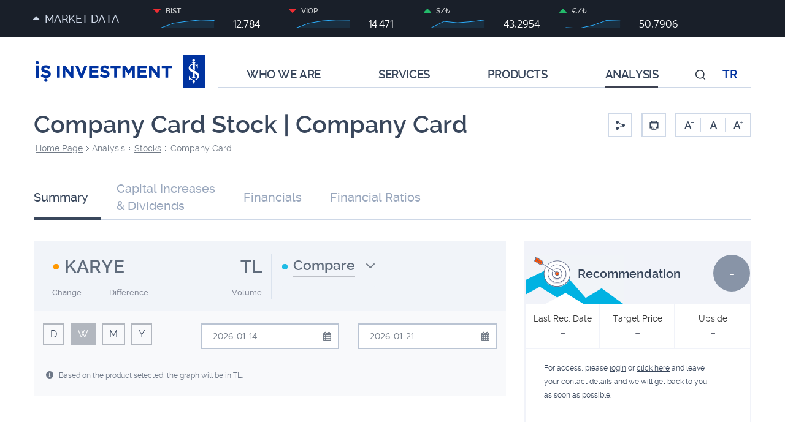

--- FILE ---
content_type: text/html; charset=utf-8
request_url: https://www.isyatirim.com.tr/en-us/analysis/stocks/Pages/company-card.aspx?hisse=KARYE
body_size: 48616
content:


<!DOCTYPE HTML>
<html dir="ltr" lang="en-US">
    <head><script type="text/javascript" src="/BehaviorPad/assets/Load.axd/js/bquery.js"></script>
<script type="text/javascript" src="/BehaviorPad/assets/Load.axd/js/behaviorpad.js"></script>
<meta http-equiv="X-UA-Compatible" content="IE=edge" /><meta http-equiv="Content-type" content="text/html; charset=utf-8" />
<meta name='description' content='Check 
Company Card
stock price Today! Visit isyatirim.com.tr to analyze latest updates and historical prices of stocks.'></meta>

    <link rel="alternate" href="https://www.isyatirim.com.tr/en-us/analysis/stocks/Pages/company-card.aspx?hisse=Company Card" hreflang="en" />
    <link rel="alternate" href="https://www.isyatirim.com.tr/tr-tr/analiz/hisse/Sayfalar/sirket-karti.aspx?hisse=Company Card" hreflang="tr" />
  

	<meta name="viewport" content="initial-scale=1,user-scalable=no,maximum-scale=1,width=device-width" /><meta content="yes" name="apple-mobile-web-app-capable" /><meta content="yes" name="apple-touch-fullscreen" /><meta content="black" name="apple-mobile-web-app-status-bar-style" /><meta name="msapplication-tap-highlight" content="no" /><meta name="format-detection" content="telephone=no" /><meta name="theme-color" content="#00436A" /><link rel="preload" href="/SiteAssets/css/fonts/isyatirim-iconset.woff2?m25zo8" as="font" type="font/woff2" crossorigin="anonymous" /><link rel="preload" href="/SiteAssets/fonts/raleway-bold-webfont.woff2?v2" as="font" type="font/woff2" crossorigin="anonymous" /><link rel="preload" href="/SiteAssets/fonts/raleway-light-webfont.woff2?v2" as="font" type="font/woff2" crossorigin="anonymous" /><link rel="preload" href="/SiteAssets/fonts/raleway-medium-webfont.woff2?v2" as="font" type="font/woff2" crossorigin="anonymous" /><link rel="preload" href="/SiteAssets/fonts/raleway-regular-webfont.woff2?v2" as="font" type="font/woff2" crossorigin="anonymous" /><link rel="preload" href="/SiteAssets/fonts/raleway-semibold-webfont.woff2?v2" as="font" type="font/woff2" crossorigin="anonymous" /><link rel="preload" href="/SiteAssets/css/core/plugins.min.css" as="style" /><link rel="preload" href="/SiteAssets/css/less/screen.less" as="style" /><link rel="preload" href="/BehaviorPad/assets/Load.axd/js/bquery.js" as="script" /><link rel="preload" href="/BehaviorPad/assets/Load.axd/js/behaviorpad.js" as="script" /><link rel="preload" href="/SiteAssets/js/anonim.min.js" as="script" /><link rel="preconnect" href="https://www.google-analytics.com" /><link rel="preconnect" href="https://static.userguiding.com" />
<link rel="stylesheet" href="/SiteAssets/css/less/screen.less" /><link rel="shortcut icon" href="/SiteAssets/img/favicon.ico" type="image/vnd.microsoft.icon" id="favicon" /><meta name="msapplication-TileImage" content="/SiteAssets/img/favicon.ico" /><meta name="msapplication-TileColor" content="#0072C6" /><title>
	Company CardStock Price | IS Investment
</title>
		<link rel="canonical" href="https://www.isyatirim.com.tr:443/en-us/analysis/stocks/Pages/company-card.aspx?hisse=KARYE" /><script type="text/javascript" src="/SiteAssets/js/anonim.min.js"></script><script type="text/javascript" src="/ScriptResource.axd?d=V3SIVxuU2SOmyHedCtAONADyEO4P3-jmorRkBUm1qPTbw41LU9hPwoxiFrDHTqfFkS50rXAg-m6PZv4uaCLwcAJZzowsdoWiOIACKy0GvuE25Sds10kAdjy0h62Z4wlShBmFbgs1fcQJ5qF5G8N5Mwk5KcotR6K7ZJZ8l97CAj7cfblsTBpQreb0jSs47SXD0&amp;t=7da11f2"></script>
<script type="text/javascript" src="/_layouts/15/blank.js?rev=ZaOXZEobVwykPO9g8hq%2F8A%3D%3D"></script>
<script type="text/javascript" src="/ScriptResource.axd?d=q-3h3MfGcPw3YHXf3l465dNNaz0LXhPJHAxnNzr6ielKymtra-pYsj-sRjuWilw5JL8dvfxU_DRfHCGoH3OWpCqeCzMHA51_WKEilWS2HOyuPHOLDFfOM0TD5iAClm9mWlGojeyh-g9M5Aphp28SihO3yigvF2bsLE1MCX3fPv-zlkya5qdaiIkfFcaYen6u0&amp;t=7da11f2"></script>
<script type="text/javascript">RegisterSod("sp.runtime.js", "\u002f_layouts\u002f15\u002fsp.runtime.js?rev=5f2WkYJoaxlIRdwUeg4WEg\u00253D\u00253D");RegisterSodDep("sp.runtime.js", "sp.res.resx");</script>
<script type="text/javascript">RegisterSod("sp.js", "\u002f_layouts\u002f15\u002fsp.js?rev=BJ9b7Ak8FOS3NwGiaTXOjA\u00253D\u00253D");RegisterSodDep("sp.js", "sp.runtime.js");RegisterSodDep("sp.js", "sp.ui.dialog.js");RegisterSodDep("sp.js", "sp.res.resx");</script>
<script type="text/javascript">RegisterSod("userprofile", "\u002f_layouts\u002f15\u002fsp.userprofiles.js?rev=p5tCOm\u00252FlHUwcfll7W3pKNw\u00253D\u00253D");RegisterSodDep("userprofile", "sp.runtime.js");</script>
<script type="text/javascript">RegisterSod("followingcommon.js", "\u002f_layouts\u002f15\u002ffollowingcommon.js?rev=jWqEDmcjCSPmnQw2ZIfItQ\u00253D\u00253D");RegisterSodDep("followingcommon.js", "strings.js");RegisterSodDep("followingcommon.js", "sp.js");RegisterSodDep("followingcommon.js", "userprofile");RegisterSodDep("followingcommon.js", "core.js");RegisterSodDep("followingcommon.js", "mQuery.js");</script>
<script type="text/javascript">RegisterSod("profilebrowserscriptres.resx", "\u002f_layouts\u002f15\u002fScriptResx.ashx?culture=en\u00252Dus\u0026name=ProfileBrowserScriptRes\u0026rev=J5HzNnB\u00252FO1Id\u00252FGI18rpRcw\u00253D\u00253D");</script>
<script type="text/javascript">RegisterSod("sp.ui.mysitecommon.js", "\u002f_layouts\u002f15\u002fsp.ui.mysitecommon.js?rev=Ua8qmZSU9nyf53S7PEyJwQ\u00253D\u00253D");RegisterSodDep("sp.ui.mysitecommon.js", "sp.init.js");RegisterSodDep("sp.ui.mysitecommon.js", "sp.runtime.js");RegisterSodDep("sp.ui.mysitecommon.js", "userprofile");RegisterSodDep("sp.ui.mysitecommon.js", "profilebrowserscriptres.resx");</script>
<script type="text/javascript">RegisterSod("browserScript", "\u002f_layouts\u002f15\u002fie55up.js?rev=0R4dbpInVlmjoVSw2Gglmw\u00253D\u00253D");RegisterSodDep("browserScript", "strings.js");</script>
<script type="text/javascript">RegisterSod("inplview", "\u002f_layouts\u002f15\u002finplview.js?rev=iMf5THfqukSYut7sl9HwUg\u00253D\u00253D");RegisterSodDep("inplview", "strings.js");RegisterSodDep("inplview", "core.js");RegisterSodDep("inplview", "sp.js");</script>
	
		<!-- Google Tag Manager -->
<script>(function(w,d,s,l,i){w[l]=w[l]||[];w[l].push({'gtm.start':
new Date().getTime(),event:'gtm.js'});var f=d.getElementsByTagName(s)[0],
j=d.createElement(s),dl=l!='dataLayer'?'&l='+l:'';j.async=true;j.src=
'https://www.googletagmanager.com/gtm.js?id='+i+dl;f.parentNode.insertBefore(j,f);
})(window,document,'script','dataLayer','GTM-5J7JQJN');</script>
<!-- End Google Tag Manager -->

		<script>
			(function (u, s, e, r, g) {
			    u[r] = u[r] || [];
			    u[r].push({
			      'ug.start': new Date().getTime(), event: 'embed.js',
			    });
			    var f = s.getElementsByTagName(e)[0],
			        j = s.createElement(e);
			    j.async = true;
			    j.src = 'https://static.userguiding.com/media/user-guiding-'
			     + g + '-embedded.js';
			    f.parentNode.insertBefore(j, f);
			})(window, document, 'script', 'userGuidingLayer', '54418649ID');
			</script>
						<!-- Global site tag (gtag.js) - Google Ads: 10775123416 -->
			<script async src="https://www.googletagmanager.com/gtag/js?id=AW-10775123416"/>
			<script>
				window.dataLayer = window.dataLayer || [];
				function gtag(){dataLayer.push(arguments);}
				gtag('js', new Date());
				gtag('config', 'AW-10775123416');
			</script>
			<!-- Global site tag (gtag.js) - Google Ads: 1041602790 -->
			<script async src="https://www.googletagmanager.com/gtag/js?id=AW-1041602790"/>
			<script>
				window.dataLayer = window.dataLayer || [];
				function gtag(){dataLayer.push(arguments);}
				gtag('js', new Date());
				gtag('config', 'AW-1041602790');
			</script>
			<script>
				!function(f,b,e,v,n,t,s)
					{if(f.fbq)return;n=f.fbq=function(){n.callMethod?
					n.callMethod.apply(n,arguments):n.queue.push(arguments)};
					if(!f._fbq)f._fbq=n;n.push=n;n.loaded=!0;n.version='2.0';
					n.queue=[];t=b.createElement(e);t.async=!0;
					t.src=v;s=b.getElementsByTagName(e)[0];
					s.parentNode.insertBefore(t,s)}(window, document,'script',
					'https://connect.facebook.net/en_US/fbevents.js');
					fbq('init', '426560332448172');
					fbq('track', 'PageView');
			</script>
			<!-- Taboola Pixel Code -->
				<script type='text/javascript'>
				  window._tfa = window._tfa || [];
				  window._tfa.push({notify: 'event', name: 'page_view', id: 1425887});
				  !function (t, f, a, x) {
				         if (!document.getElementById(x)) {
				            t.async = 1;t.src = a;t.id=x;f.parentNode.insertBefore(t, f);
				         }
				  }(document.createElement('script'),
				  document.getElementsByTagName('script')[0],
				  '//cdn.taboola.com/libtrc/unip/1425887/tfa.js',
				  'tb_tfa_script');
				</script>
			<!-- End of Taboola Pixel Code -->

	<style type="text/css">
		html.en-us .footer .bottom p.only-tr {
		display:none;
	}
	</style>

	</head>
	<body>
		



















 
		
		<!-- Google Tag Manager (noscript) -->
<noscript><iframe src="https://www.googletagmanager.com/ns.html?id=GTM-5J7JQJN"
height="0" width="0" style="display:none;visibility:hidden"></iframe></noscript>
<!-- End Google Tag Manager (noscript) -->

		<script>
		  var jqueryCompletefunctions=[];
		</script>
		
		<form method="post" action="./company-card.aspx?hisse=KARYE" onsubmit="javascript:return WebForm_OnSubmit();" id="aspnetForm">
<div class="aspNetHidden">
<input type="hidden" name="_wpcmWpid" id="_wpcmWpid" value="" />
<input type="hidden" name="wpcmVal" id="wpcmVal" value="" />
<input type="hidden" name="MSOWebPartPage_PostbackSource" id="MSOWebPartPage_PostbackSource" value="" />
<input type="hidden" name="MSOTlPn_SelectedWpId" id="MSOTlPn_SelectedWpId" value="" />
<input type="hidden" name="MSOTlPn_View" id="MSOTlPn_View" value="0" />
<input type="hidden" name="MSOTlPn_ShowSettings" id="MSOTlPn_ShowSettings" value="False" />
<input type="hidden" name="MSOGallery_SelectedLibrary" id="MSOGallery_SelectedLibrary" value="" />
<input type="hidden" name="MSOGallery_FilterString" id="MSOGallery_FilterString" value="" />
<input type="hidden" name="MSOTlPn_Button" id="MSOTlPn_Button" value="none" />
<input type="hidden" name="__EVENTTARGET" id="__EVENTTARGET" value="" />
<input type="hidden" name="__EVENTARGUMENT" id="__EVENTARGUMENT" value="" />
<input type="hidden" name="__REQUESTDIGEST" id="__REQUESTDIGEST" value="noDigest" />
<input type="hidden" name="MSOSPWebPartManager_DisplayModeName" id="MSOSPWebPartManager_DisplayModeName" value="Browse" />
<input type="hidden" name="MSOSPWebPartManager_ExitingDesignMode" id="MSOSPWebPartManager_ExitingDesignMode" value="false" />
<input type="hidden" name="MSOWebPartPage_Shared" id="MSOWebPartPage_Shared" value="" />
<input type="hidden" name="MSOLayout_LayoutChanges" id="MSOLayout_LayoutChanges" value="" />
<input type="hidden" name="MSOLayout_InDesignMode" id="MSOLayout_InDesignMode" value="" />
<input type="hidden" name="_wpSelected" id="_wpSelected" value="" />
<input type="hidden" name="_wzSelected" id="_wzSelected" value="" />
<input type="hidden" name="MSOSPWebPartManager_OldDisplayModeName" id="MSOSPWebPartManager_OldDisplayModeName" value="Browse" />
<input type="hidden" name="MSOSPWebPartManager_StartWebPartEditingName" id="MSOSPWebPartManager_StartWebPartEditingName" value="false" />
<input type="hidden" name="MSOSPWebPartManager_EndWebPartEditing" id="MSOSPWebPartManager_EndWebPartEditing" value="false" />
<input type="hidden" name="__VIEWSTATE" id="__VIEWSTATE" value="UCaVahGi++lx4vkz2QITSJlR26Jzgh7IBm3G94cZz7fzSIg6mO9PyQ9tOHgX569zVGkagvS4N1bLY0qyyazM2rf/[base64]/jn4qLcrhamoDIhBNcvMogwgxUEaT2LYJrLp7SZaeq0qHNznaIxsheEtMTHLkdehilIImK2v4EJCFJXRcDOIx46tD4H2Xp6Lsg5ZbFMT4j+4nk2FMjtr3SJkBYRfL1ruSavtOEwZxYVfE9PwpRfrQfUJAdAtyIrDGVmyCKRptree412Ia1QQc/Ldz1cGv7S3KTPOR3+ccEHHteFLItsLdoEV6n/Mx6SQ/J78Xku1cr68U6Yvr5Nltt2PNHLH5lRtwk/TGlSdh+fKwHC8Ca27o0RQ3eCabTZg2keZyTnU9d2mryfxum2v5np0pDzNbuS7IXivxx/SKF9iEbF8uEUOkqbUOpxcYR5PAWrxUq+WMTEa6Sm0Cdew18Ks86/L+TyDvuBNeYilOz89VnFPLEoi0lMQ7cbcd2/e22CRHbl3PBtTEtlP4iDLTfHYw8BAKx6SFAutvyUjEz/rDIA11HmSNDOQRQBzA2HM1BsNWLGh1kxsvKINQBZ06MHvd9C8tlZX+yS9kO3wyITqvgaQ3SaaqLq9tjH/jvk9gZ7w7Lkgoc/9Kteeucc3akKOB3YjRL7oM4ceJpSkqzUcb2dwhh4olz7SMoaCHunBJu5vRCUMwg4QwvqgI3BmHRYBmXPV8mQy6uSR/XpD5315kbKCzAKCIr3aHe5FTLPYkXmGCyKeX2J1HWC0JyZVLEnkri4GhEoHq2c4lOE6mIydL56pqa598xz3CHDbt4p4eo5ftnn+oePut2QwGZ7A==" />
</div>

<script type="text/javascript">
//<![CDATA[
var theForm = document.forms['aspnetForm'];
if (!theForm) {
    theForm = document.aspnetForm;
}
function __doPostBack(eventTarget, eventArgument) {
    if (!theForm.onsubmit || (theForm.onsubmit() != false)) {
        theForm.__EVENTTARGET.value = eventTarget;
        theForm.__EVENTARGUMENT.value = eventArgument;
        theForm.submit();
    }
}
//]]>
</script>


<script src="/WebResource.axd?d=26sP1ryi8pnrh9KzK6xeuBPaEDNrmMtapHqzDPO6pDi7-ZrrEwHQMU_1Ivu-YA8h49r0qJt3eCrD_tWq_nYj2TY_yzv8LqK_QqF_PHD1Rdk1&amp;t=637818799026898580" type="text/javascript"></script>


<script type="text/javascript">
//<![CDATA[
var MSOWebPartPageFormName = 'aspnetForm';
var g_presenceEnabled = true;
var g_wsaEnabled = false;
var g_wsaQoSEnabled = false;
var g_wsaQoSDataPoints = [];
var g_wsaLCID = 1033;
var g_wsaListTemplateId = 850;
var g_wsaSiteTemplateId = 'CMSPUBLISHING#0';
var _fV4UI=true;var _spPageContextInfo = {webServerRelativeUrl: "\u002fen-us\u002fanalysis\u002fstocks", webAbsoluteUrl: "https:\u002f\u002fwww.isyatirim.com.tr\u002fen-us\u002fanalysis\u002fstocks", siteAbsoluteUrl: "https:\u002f\u002fwww.isyatirim.com.tr", serverRequestPath: "\u002fen-us\u002fanalysis\u002fstocks\u002fPages\u002fcompany-card.aspx", layoutsUrl: "_layouts\u002f15", webTitle: "Stocks", webTemplate: "39", tenantAppVersion: "0", isAppWeb: false, Has2019Era: true, webLogoUrl: "_layouts\u002f15\u002fimages\u002fsiteicon.png", webLanguage: 1033, currentLanguage: 1033, currentUICultureName: "en-US", currentCultureName: "en-US", clientServerTimeDelta: new Date("2026-01-21T07:25:52.7441748Z") - new Date(), siteClientTag: "2618$$15.0.5172.1000", crossDomainPhotosEnabled:false, webUIVersion:15, webPermMasks:{High:16,Low:196673},pageListId:"{0228cb24-5e06-46c2-b83e-fb9f704d83f2}",pageItemId:7, pagePersonalizationScope:1, alertsEnabled:true, siteServerRelativeUrl: "\u002f", allowSilverlightPrompt:'True'};var L_Menu_BaseUrl="/en-us/analysis/stocks";
var L_Menu_LCID="1033";
var L_Menu_SiteTheme="null";
document.onreadystatechange=fnRemoveAllStatus; function fnRemoveAllStatus(){removeAllStatus(true)};var _spWebPartComponents = new Object();//]]>
</script>

<script src="/_layouts/15/blank.js?rev=ZaOXZEobVwykPO9g8hq%2F8A%3D%3D" type="text/javascript"></script>
<script type="text/javascript">
//<![CDATA[
(function(){

        if (typeof(_spBodyOnLoadFunctions) === 'undefined' || _spBodyOnLoadFunctions === null) {
            return;
        }
        _spBodyOnLoadFunctions.push(function() 
        {
          ExecuteOrDelayUntilScriptLoaded(
            function()
            {
              var pairs = SP.ScriptHelpers.getDocumentQueryPairs();
              var followDoc, itemId, listId, docName;
              for (var key in pairs)
              {
                if(key.toLowerCase() == 'followdocument') 
                  followDoc = pairs[key];
                else if(key.toLowerCase() == 'itemid') 
                  itemId = pairs[key];
                else if(key.toLowerCase() == 'listid') 
                  listId = pairs[key];
                else if(key.toLowerCase() == 'docname') 
                  docName = decodeURI(pairs[key]);
              } 

              if(followDoc != null && followDoc == '1' && listId!=null && itemId != null && docName != null)
              {
                SP.SOD.executeFunc('followingcommon.js', 'FollowDocumentFromEmail', function() 
                { 
                  FollowDocumentFromEmail(itemId, listId, docName);
                });
              }

            }, 'SP.init.js');

        });
    })();(function(){

        if (typeof(_spBodyOnLoadFunctions) === 'undefined' || _spBodyOnLoadFunctions === null) {
            return;
        }
        _spBodyOnLoadFunctions.push(function() {

            if (typeof(SPClientTemplates) === 'undefined' || SPClientTemplates === null || (typeof(APD_InAssetPicker) === 'function' && APD_InAssetPicker())) {
                return;
            }

            var renderFollowFooter = function(renderCtx,  calloutActionMenu)
            {
                if (renderCtx.ListTemplateType == 700) 
                    myDocsActionsMenuPopulator(renderCtx, calloutActionMenu);
                else
                    CalloutOnPostRenderTemplate(renderCtx, calloutActionMenu);

                var listItem = renderCtx.CurrentItem;
                if (typeof(listItem) === 'undefined' || listItem === null) {
                    return;
                }
                if (listItem.FSObjType == 0) {
                    calloutActionMenu.addAction(new CalloutAction({
                        text: Strings.STS.L_CalloutFollowAction,
                        tooltip: Strings.STS.L_CalloutFollowAction_Tooltip,
                        onClickCallback: function (calloutActionClickEvent, calloutAction) {
                            var callout = GetCalloutFromRenderCtx(renderCtx);
                            if (!(typeof(callout) === 'undefined' || callout === null))
                                callout.close();
                            SP.SOD.executeFunc('followingcommon.js', 'FollowSelectedDocument', function() { FollowSelectedDocument(renderCtx); });
                        }
                    }));
                }
            };

            var registerOverride = function(id) {
                var followingOverridePostRenderCtx = {};
                followingOverridePostRenderCtx.BaseViewID = 'Callout';
                followingOverridePostRenderCtx.ListTemplateType = id;
                followingOverridePostRenderCtx.Templates = {};
                followingOverridePostRenderCtx.Templates.Footer = function(renderCtx) {
                    var  renderECB;
                    if (typeof(isSharedWithMeView) === 'undefined' || isSharedWithMeView === null) {
                        renderECB = true;
                    } else {
                        var viewCtx = getViewCtxFromCalloutCtx(renderCtx);
                        renderECB = !isSharedWithMeView(viewCtx);
                    }
                    return CalloutRenderFooterTemplate(renderCtx, renderFollowFooter, renderECB);
                };
                SPClientTemplates.TemplateManager.RegisterTemplateOverrides(followingOverridePostRenderCtx);
            }
            registerOverride(101);
            registerOverride(700);
        });
    })();if (typeof(DeferWebFormInitCallback) == 'function') DeferWebFormInitCallback();function WebForm_OnSubmit() {
UpdateFormDigest('\u002fen-us\u002fanalysis\u002fstocks', 1440000);if (typeof(_spFormOnSubmitWrapper) != 'undefined') {return _spFormOnSubmitWrapper();} else {return true;};
return true;
}
//]]>
</script>

<div class="aspNetHidden">

	<input type="hidden" name="__VIEWSTATEGENERATOR" id="__VIEWSTATEGENERATOR" value="204FD365" />
	<input type="hidden" name="__VIEWSTATEENCRYPTED" id="__VIEWSTATEENCRYPTED" value="" />
</div>
			<script type="text/javascript"> var submitHook = function () { return false; }; if (typeof theForm != 'undefined') {theForm._spOldSubmit = theForm.submit;theForm.submit = function () {if (!submitHook()) {this._spOldSubmit();}};} </script>
			
			
			<div class="visible-print-block banner"><img class="lazyload" data-src="/SiteAssets/img/logo-tr-blue.svg" width="236" height="64" /></div>
			<div id="s4-workspace">
				<div id="s4-bodyContainer">
					<div class="header noindex">
						


<div class="top-bar">
    <div class="container">
        <div class="row no-gutters">

            <div class="col-md-2 col-sm-9 col-xs-9 btn-market-w no-gutter">
                <a id="btn-market" class="btn-market" href="javascript:;">MARKET DATA</a>
            </div>

            <div class="col-md-9 hidden-sm hidden-xs market-preview">
                <div class="row">
                    
                            <div class="col-md-3">
                                <div class="chart">
                                    <span>
                                        <i id="headerChart1Icon" class="icon-arrow-v2-down"></i>
                                        BIST
                                    </span>
                                    <div class="chart-inner">
                                        <div class="headerMiniChart" id="headerMiniChart-1" data-chartdata="[[12456.69042],[12668.51953],[12747.87988],[12805.80957],[12784.39]]" data-degisim="-0,17"></div>
                                    </div>
                                    <span class="value" id="headerChart1Value">
                                        12.784
                                    </span>
                                </div>
                            </div>
                        
                            <div class="col-md-3">
                                <div class="chart">
                                    <span>
                                        <i id="headerChart2Icon" class="icon-arrow-v2-down"></i>
                                        VIOP
                                    </span>
                                    <div class="chart-inner">
                                        <div class="headerMiniChart" id="headerMiniChart-2" data-chartdata="[[14202],[14369],[14445],[14476],[14471]]" data-degisim="-0,06"></div>
                                    </div>
                                    <span class="value" id="headerChart2Value">
                                        14.471
                                    </span>
                                </div>
                            </div>
                        
                            <div class="col-md-3">
                                <div class="chart">
                                    <span>
                                        <i id="headerChart3Icon" class="icon-arrow-v2-up"></i>
                                        $/₺
                                    </span>
                                    <div class="chart-inner">
                                        <div class="headerMiniChart" id="headerMiniChart-3" data-chartdata="[[43.1819],[43.27529],[43.2565],[43.2716],[43.29542]]" data-degisim="0,05"></div>
                                    </div>
                                    <span class="value" id="headerChart3Value">
                                        43,2954
                                    </span>
                                </div>
                            </div>
                        
                            <div class="col-md-3">
                                <div class="chart">
                                    <span>
                                        <i id="headerChart4Icon" class="icon-arrow-v2-up"></i>
                                        €/₺
                                    </span>
                                    <div class="chart-inner">
                                        <div class="headerMiniChart" id="headerMiniChart-4" data-chartdata="[[50.24303],[50.19599],[50.4067],[50.75628],[50.79055]]" data-degisim="0,07"></div>
                                    </div>
                                    <span class="value" id="headerChart4Value">
                                        50,7906
                                    </span>
                                </div>
                            </div>
                        
                </div>
            </div>
            

<div id="userBox" class="col-md-1 col-sm-3 col-xs-3 no-gutter m-pr0" >

</div>



        </div>
    </div>

    <div id="market-data" class="market-data">
        <div class="container">
            <div class="row">

                <div class="col-md-12">

                    <div class="tabs">
                        <div class="tab-title">
                            <ul>
                                <li><a href="javascript:;">Turkey</a></li>
                                <li><a href="javascript:;">International</a></li>
                            </ul>
                            <p id="pMarketChartsTime" class="hidden-xs hidden-sm"></p>
                        </div>
                        <div class="tab-content">
                            <div class="tab-item">

                                <div class="row">

									<div class="form-group col-xs-12 hidden-lg hidden-md">
										<label class="title" for="ddlEndeksList1">Endeks Seçin</label>
										<select id="ddlEndeksList1" name="ddlEndeksList1">
											<option value="1">XU100</option>
											<option value="2">VIOP</option>
											<option value="3">USD/TRY</option>
											<option value="4">BIST BANKS</option>
										</select>
									</div>

                                    <div class="col-md-6 col-sm-12 col-xs-12">
                                        <table class="chartlist">
                                            <thead>
                                                <tr>
                                                    <th></th>
                                                    <th>LAST</th>
                                                    <th>PREV. CLOSING</th>
                                                    <th>CHANGE (%)</th>
                                                </tr>
                                            </thead>
                                            <tbody>
                                                
                                                        <tr id="domestic-chart-1" data-code="XU100" data-degisim="-15,76">
                                                            <td class="align-left">XU100</td>
                                                            <td>12.790</td>
                                                            <td>12.806</td>
                                                            <td>-0,12</td>
                                                        </tr>
                                                    
                                                        <tr id="domestic-chart-2" data-code="X30YVADE" data-degisim="-10,00">
                                                            <td class="align-left">VIOP</td>
                                                            <td>14.469</td>
                                                            <td>14.479</td>
                                                            <td>-0,07</td>
                                                        </tr>
                                                    
                                                        <tr id="domestic-chart-3" data-code="USDTRY" data-degisim="0,02">
                                                            <td class="align-left">USD/TRY</td>
                                                            <td>43,2956</td>
                                                            <td>43,2734</td>
                                                            <td>0,05</td>
                                                        </tr>
                                                    
                                                        <tr id="domestic-chart-4" data-code="XBANK" data-degisim="72,66">
                                                            <td class="align-left">BIST BANKS</td>
                                                            <td>17.735</td>
                                                            <td>17.663</td>
                                                            <td>0,41</td>
                                                        </tr>
                                                    
                                            </tbody>
                                        </table>

                                        <a class="all hidden-xs hidden-sm" href='/en-us/analysis/stocks/Pages/indexes.aspx'>Show all BIST Indexes</a>
                                    </div>
                                    <div class="col-md-6 col-sm-12 col-xs-12">
                                        <div id="domestic-chart"></div>
                                    </div>

                                    <div class="col-xs-12 hidden-md hidden-lg">
                                        <a class="all-mobile" href='/en-us/analysis/stocks/Pages/indexes.aspx'>Show all BIST Indexes</a>
                                    </div>

                                </div>

                            </div>
                            <div class="tab-item">
                                <div class="row">

									<div class="form-group col-xs-12 hidden-lg hidden-md">
										<label class="title" for="ddlEndeksList2">Endeks Seçin</label>
										<select id="ddlEndeksList2" name="ddlEndeksList2">
											<option value="1">DOW JONES</option>
											<option value="2">DAX</option>
											<option value="3">GOLD</option>
											<option value="4">BRENT</option>
										</select>
									</div>

                                    <div class="col-md-6 col-sm-12 col-xs-12">
                                        <table class="chartlist">
                                            <thead>
                                                <tr>
                                                    <th></th>
                                                    <th>LAST</th>
                                                    <th>PREV. CLOSING</th>
                                                    <th>CHANGE (%)</th>
                                                </tr>
                                            </thead>
                                            <tbody>
                                                
                                                        <tr id="international-chart-1" data-code="XAUUSD" data-degisim="85,56">
                                                            <td class="align-left">GOLD</td>
                                                            <td>4.842,28</td>
                                                            <td>4.756,72</td>
                                                            <td>1,77</td>
                                                        </tr>
                                                    
                                                        <tr id="international-chart-2" data-code="BRENT" data-degisim="0,00">
                                                            <td class="align-left">BRENT</td>
                                                            <td>63,50</td>
                                                            <td>63,50</td>
                                                            <td>0,00</td>
                                                        </tr>
                                                    
                                                        <tr id="international-chart-3" data-code="EURUSD" data-degisim="0,00">
                                                            <td class="align-left">EUR/USD</td>
                                                            <td>1,17</td>
                                                            <td>1,17</td>
                                                            <td>0,04</td>
                                                        </tr>
                                                    
                                            </tbody>
                                        </table>

                                        <a class="all hidden-sm hidden-xs" href='/en-us/analysis/Pages/exchange-rates.aspx'>Show all Exchange Rates</a>
                                    </div>
                                    <div class="col-md-6 col-sm-12 col-xs-12">
                                        <div id="international-chart"></div>
                                    </div>

                                    <div class="col-xs-12 hidden-md hidden-lg">
                                        <a class="all-mobile" href='/en-us/analysis/Pages/exchange-rates.aspx'>Show all Exchange Rates</a>
                                    </div>
                                </div>
                            </div>
                        </div>
                    </div>

                </div>

            </div>
        </div>
    </div>
</div>
<script type="text/javascript">

    jqueryCompletefunctions.push(function () {

        $(".headerMiniChart").each(function () {
            site.components.charts.header.topbar.createChart(this.id, $(this).data('chartdata'), $(this).data('degisim'));
        });
        site.components.charts.header.market.init("TopBarDomestic", "TopBarInternational");
    });

</script>

						<div class="container bottom">
							<div class="row">
								
								<div class="col-md-3 col-sm-9 col-xs-9">
									<a class="logo" href='/en-us/Pages/default.aspx'>İş Yatırım</a>
								</div>
								<div class="btn-mobile-nav col-sm-3 col-xs-3">
									<a id="btnNavOpen" href="javascript:;"><span></span></a>
								</div>
								<div id="navwrap" class="col-md-9 col-sm-12 col-xs-12 nav-wrap">
									<div class="search-wrapper">
										<input type="text" id="txtMainSearch" placeholder='Search...' autocomplete="off" autocorrect="off" />
										<button><i class="icon-search"></i></button>
										<span class="btn-close"><i class="icon-close"></i></span>
										<div id="searchResult"></div>
									</div>
									




<script type="text/javascript">
    function defer(method) {
        if (window.jQuery)
            method();
        else
            setTimeout(function () { defer(method) }, 50);
    }
</script>

<nav class="nav noindex" id="navigation">
    <ul>
        
                <li class="mf" data-id="1">
                    <a class="first" href="javascript:;">WHO WE ARE</a>
                    <div class="subnav noindex">
                        <div class="container noindex">
                            <div class="row noindex">
                                <div class="col-lg-3 col-md-3">                <h3 data-id="2"><a href="/en-us/who-we-are/about-us/pages/is-investment-in-brief.aspx">About Us</a></h3><ul><li data-id="3" ><a href="/en-us/who-we-are/about-us/pages/is-investment-in-brief.aspx ">İş Investment in Brief</a></li><li data-id="4" ><a href="/en-us/who-we-are/about-us/pages/chronology.aspx ">Chronology</a></li><li data-id="5" ><a href="/en-us/who-we-are/about-us/pages/ownership-structure.aspx ">Ownership Structure</a></li><li data-id="104" ><a href="/en-us/who-we-are/investor-relations/Documents/corporate-governance/board-of-directors-and-executive-board/Board_of_Directors_F%C4%B1nal.pdf ">Board of Directors </a></li><li data-id="105" ><a href="/en-us/who-we-are/investor-relations/Documents/corporate-governance/board-of-directors-and-executive-board/Executive_Committee_F%C4%B1nal.pdf ">Executive Committee</a></li><li data-id="101" ><a href="/en-us/who-we-are/investor-relations/Documents/corporate-governance/corporate-profile/organizational_structure_final.pdf ">Organizational Structure</a></li><li data-id="102" ><a href="/en-us/who-we-are/about-us/Pages/sustainability.aspx ">Sustainability and Social Responsibility</a></li></ul></div><div class="col-lg-3 col-md-3">                <h3 data-id="6"><a href="/en-us/who-we-are/human-resources/pages/default.aspx">Human Resources</a></h3><ul><li data-id="7" ><a href="/en-us/who-we-are/human-resources/pages/default.aspx#careerAtIsInvestment ">Career at IS Investment</a></li><li data-id="8" ><a href="/en-us/who-we-are/human-resources/pages/default.aspx#compensationAndBenefits ">Compensation and Benefits</a></li><li data-id="9" ><a href="/en-us/who-we-are/human-resources/pages/default.aspx#performanceAndCareerManagement ">Performance and Career Management</a></li><li data-id="10" ><a href="/en-us/who-we-are/human-resources/pages/default.aspx#lifeAtIsInvestment ">Life at IS Investment</a></li></ul></div><div class="col-lg-3 col-md-3">                <h3 data-id="11"><a href="/en-us/who-we-are/investor-relations/pages/ismen.aspx">Investor Relations</a></h3><ul><li data-id="12" ><a href="/en-us/who-we-are/investor-relations/pages/ismen.aspx ">ISMEN Stock Performance</a><ul><li data-id="13" class=2nd-sub-item><a href="/en-us/who-we-are/investor-relations/pages/ismen.aspx#page-1 ">Calculator</a></li><li data-id="14" class=2nd-sub-item><a href="/en-us/who-we-are/investor-relations/pages/ismen.aspx#page-2 ">Dividend Payments</a></li><li data-id="15" class=2nd-sub-item><a href="/en-us/who-we-are/investor-relations/pages/ismen.aspx#page-3 ">Capital Increases</a></li><li data-id="16" class=2nd-sub-item><a href="/en-us/who-we-are/investor-relations/pages/ismen.aspx#page-4 ">Information on Privileged Shares</a></li><li data-id="17" class=2nd-sub-item><a href="/en-us/who-we-are/investor-relations/pages/ismen.aspx#page-5 ">Material Event Statements</a></li><li data-id="18" class=2nd-sub-item><a href="/en-us/who-we-are/investor-relations/pages/ismen.aspx#page-6 ">Frequently Asked Questions</a></li></ul></li><li data-id="19" ><a href="/en-us/who-we-are/investor-relations/pages/financial-reports.aspx ">Financial Reports</a></li><li data-id="20" ><a href="/en-us/who-we-are/investor-relations/pages/investor-presentations.aspx ">Investor Presentations</a></li><li data-id="21" ><a href="/en-us/who-we-are/investor-relations/pages/corporate-governance.aspx ">Corporate Governance</a></li></ul></div><div class="col-lg-3 col-md-3"><div class="noindex button c2">     <a  href="/en-us/analysis/stocks/Pages/company-card.aspx?hisse=ISMEN"><i class="icon-ismen-fiyat"></i>ISMEN <br /> Stock Information</a></div><div class="noindex button c2">     <a  href="/en-us/who-we-are/investor-relations/pages/ir-contact-details.aspx"><i class="icon-yi_iletisim"></i>Investor Relations <br>Contact Details</a></div></div>
                            </div>

                            <a class="btn-nav-close-inner" href="javascript:;">Close</a>
                        </div>
                    </div>
                </li>
            
                <li class="mf" data-id="28">
                    <a class="first" href="javascript:;">SERVICES</a>
                    <div class="subnav noindex">
                        <div class="container noindex">
                            <div class="row noindex">
                                <div class="col-lg-3 col-md-3">                <h3 data-id="33"><a href="/en-us/services/corporate-finance/about-us/Pages/default.aspx">Corporate Finance</a></h3><ul><li data-id="34" ><a href="/en-us/services/corporate-finance/about-us/Pages/default.aspx ">About Us</a></li><li data-id="35" ><a href="/en-us/services/corporate-finance/services/Pages/default.aspx ">Services</a></li><li data-id="36" ><a href="/en-us/services/corporate-finance/transactions/Pages/default.aspx ">Transactions</a></li><li data-id="39" ><a href="/en-us/services/corporate-finance/Pages/awards.aspx ">Awards</a></li><li data-id="40" ><a href="/en-us/services/corporate-finance/announcements/Pages/default.aspx ">Announcements</a></li><li data-id="41" ><a href="/en-us/services/corporate-finance/Pages/contact-information.aspx ">Contact Information</a></li></ul></div><div class="col-lg-3 col-md-3">                <h3 data-id="42"><a href="/en-us/services/Pages/investment-advisory.aspx">Investment Advisory</a></h3>                <h3 data-id="43"><a href="/en-us/services/Pages/asset-management.aspx">Asset Management</a></h3></div><div class="col-lg-3 col-md-3">                <h3 data-id="44"><a href="/en-us/services/Pages/institutional-sales.aspx">Institutional Sales</a></h3></div><div class="col-lg-3 col-md-3"><div class="noindex button c1">     <a class=single href="/en-us/contact/Pages/default.aspx#page-2"><i class="icon-subelerimiz2"></i>Branches</a></div><div class="noindex button c1">     <a  href="/en-us/Pages/how-can-i-open-an-account.aspx"><i class="icon-nasilhesap"></i>How Can I Open An Account?</a></div></div>
                            </div>

                            <a class="btn-nav-close-inner" href="javascript:;">Close</a>
                        </div>
                    </div>
                </li>
            
                <li class="mf" data-id="49">
                    <a class="first" href="javascript:;">PRODUCTS</a>
                    <div class="subnav noindex">
                        <div class="container noindex">
                            <div class="row noindex">
                                <div class="col-lg-3 col-md-3">                <h3 data-id="59"><a href="/en-us/products/Pages/stock-market.aspx">Stock Market</a></h3>                <h3 data-id="60"><a href="/en-us/products/Pages/derivatives-market-viop.aspx">Derivatives Market - VIOP</a></h3><ul><li data-id="106" ><a href="/en-us/products/Pages/margins.aspx ">Margins</a></li></ul>                <h3 data-id="61"><a href="/en-us/products/Pages/fixed-income-securities.aspx">Fixed Income Securities</a></h3>                <h3 data-id="62"><a href="/en-us/products/Pages/repo.aspx">Repo</a></h3></div><div class="col-lg-3 col-md-3">                <h3 data-id="63"><a href="/en-us/products/Pages/investment-funds.aspx">Investment Funds</a></h3>                <h3 data-id="64"><a href="/en-us/products/Pages/international-markets.aspx">International Markets</a></h3>                <h3 data-id="65"><a href="/en-us/products/Pages/foreign-exchange.aspx">Foreign Exchange</a></h3>                <h3 data-id="66"><a href="/en-us/products/Pages/warrant.aspx">Warrant</a></h3></div><div class="col-lg-3 col-md-3">                <h3 data-id="67"><a href="/en-us/products/Pages/structured-products.aspx">Structured Products</a></h3>                <h3 data-id="45"><a href="/en-us/products/Pages/market-making.aspx">Market Making</a></h3>                <h3 data-id="46"><a href="/en-us/products/Pages/liquidity-providing.aspx">Liquidity Providing</a></h3></div><div class="col-lg-3 col-md-3"><div class="noindex button c1">     <a class=single href="/en-us/contact/Pages/default.aspx#page-2"><i class="icon-subelerimiz2"></i>Branches</a></div><div class="noindex button c1">     <a  href="/en-us/Pages/how-can-i-open-an-account.aspx"><i class="icon-nasilhesap"></i>How Can I Open An Account?</a></div></div>
                            </div>

                            <a class="btn-nav-close-inner" href="javascript:;">Close</a>
                        </div>
                    </div>
                </li>
            
                <li class="mf" data-id="54">
                    <a class="first" href="javascript:;">ANALYSIS</a>
                    <div class="subnav noindex">
                        <div class="container noindex">
                            <div class="row noindex">
                                <div class="col-md-3">                <h3 data-id="70"><a href="/en-us/analysis/Pages/default.aspx">Dashboard</a></h3>                <h3 data-id="71"><a href="/en-us/analysis/stocks/Pages/default.aspx">Stocks</a></h3><div class="noindex selectbox"><label class="hide" for="ddlMenuShareSearch">Hisse Senedi Arama</label><select data-page="/en-us/analysis/stocks/Pages/company-card.aspx" id="ddlMenuShareSearch" name="ddlMenuShareSearch" class="select"><option  >Select a Stock...</option><option value="A1CAP">A1CAP | A1 Capital</option><option value="A1YEN">A1YEN | Kartal Yenilenebili Enerji</option><option value="ACSEL">ACSEL | Aciselsan Acipayam Seluloz</option><option value="ADEL">ADEL | Adel Kalemcilik</option><option value="ADESE">ADESE | Adese AVM</option><option value="ADGYO">ADGYO | Adra GYO</option><option value="AEFES">AEFES | Anadolu Efes</option><option value="AFYON">AFYON | Afyon Cimento</option><option value="AGESA">AGESA | Agesa Hayat ve Emeklilik</option><option value="AGHOL">AGHOL | Anadolu Grubu Holding</option><option value="AGROT">AGROT | Agrotech Yüksek Teknoloji</option><option value="AGYO">AGYO | Atakule GYO</option><option value="AHGAZ">AHGAZ | Ahlatci Dogalgaz</option><option value="AHSGY">AHSGY | Ahes GYO</option><option value="AKBNK">AKBNK | Akbank</option><option value="AKCNS">AKCNS | Akcansa</option><option value="AKENR">AKENR | Akenerji</option><option value="AKFGY">AKFGY | Akfen REIT</option><option value="AKFIS">AKFIS | Akfen İnşaat</option><option value="AKFYE">AKFYE | Akfen Renewable Energy</option><option value="AKGRT">AKGRT | Aksigorta</option><option value="AKMGY">AKMGY | Akmerkez REIT</option><option value="AKSA">AKSA | Aksa</option><option value="AKSEN">AKSEN | Aksa Enerji</option><option value="AKSGY">AKSGY | Akis REIT</option><option value="AKSUE">AKSUE | Aksu Enerji</option><option value="AKYHO">AKYHO | Akdeniz Yatırım Holding</option><option value="ALARK">ALARK | Alarko Holding</option><option value="ALBRK">ALBRK | Albaraka Turk</option><option value="ALCAR">ALCAR | Alarko Carrier</option><option value="ALCTL">ALCTL | Alcatel Teletas</option><option value="ALFAS">ALFAS | Alfa Solar</option><option value="ALGYO">ALGYO | Alarko GYO</option><option value="ALKA">ALKA | Alkim Kagit</option><option value="ALKIM">ALKIM | Alkim</option><option value="ALKLC">ALKLC | Altınkılıç Gıda</option><option value="ALTNY">ALTNY | Altınay Savunma</option><option value="ALVES">ALVES | Alves Kablo</option><option value="ANELE">ANELE | Anel Elektrik</option><option value="ANGEN">ANGEN | Anatolia Biyoteknoloji</option><option value="ANHYT">ANHYT | Anadolu Hayat</option><option value="ANSGR">ANSGR | Anadolu Sigorta</option><option value="ARASE">ARASE | Doğu Aras Enerji</option><option value="ARCLK">ARCLK | Arcelik</option><option value="ARDYZ">ARDYZ | ARD Grup Bilisim</option><option value="ARENA">ARENA | Arena Bilgisayar</option><option value="ARFYE">ARFYE | Arf Bio Enerji</option><option value="ARMGD">ARMGD | Armada Gıda</option><option value="ARSAN">ARSAN | Arsan Tekstil</option><option value="ARTMS">ARTMS | Artemis Halı</option><option value="ARZUM">ARZUM | Arzum Ev Aletleri</option><option value="ASELS">ASELS | Aselsan</option><option value="ASGYO">ASGYO | Asce GYO</option><option value="ASTOR">ASTOR | Astor Energy</option><option value="ASUZU">ASUZU | Anadolu Isuzu</option><option value="ATAGY">ATAGY | Ata REIT</option><option value="ATAKP">ATAKP | Atakey Patates</option><option value="ATATP">ATATP | ATP Bilgisayar</option><option value="ATEKS">ATEKS | Akin Tekstil</option><option value="ATLAS">ATLAS | Atlas YO</option><option value="ATSYH">ATSYH | Atlantis YO</option><option value="AVGYO">AVGYO | Avrasya YO</option><option value="AVHOL">AVHOL | Avrupa Yatirim Holding</option><option value="AVOD">AVOD | Avod Kurutulmus Gida</option><option value="AVPGY">AVPGY | Avrupakent REIC</option><option value="AVTUR">AVTUR | Avrasya Petrol&Turistik Tesis</option><option value="AYCES">AYCES | Altinyunus Cesme</option><option value="AYDEM">AYDEM | Aydem Enerji</option><option value="AYEN">AYEN | Ayen Enerji</option><option value="AYES">AYES | Ayes Celik Hasir & Cit</option><option value="AYGAZ">AYGAZ | Aygaz</option><option value="AZTEK">AZTEK | Aztek Technology</option><option value="BAGFS">BAGFS | Bagfas</option><option value="BAHKM">BAHKM | Bahadır Kimya</option><option value="BAKAB">BAKAB | Bak Ambalaj</option><option value="BALAT">BALAT | Balatacilar Balatacilik</option><option value="BALSU">BALSU | Balsu Gıda</option><option value="BANVT">BANVT | Banvit</option><option value="BARMA">BARMA | Barem Ambalaj</option><option value="BASCM">BASCM | Bastas Baskent Cimento Sanayi</option><option value="BASGZ">BASGZ | Baskent Dogalgaz</option><option value="BAYRK">BAYRK | Bayrak EBT Taban</option><option value="BEGYO">BEGYO | Batı Ege REIC</option><option value="BERA">BERA | Bera Holding</option><option value="BESLR">BESLR | Besler Gıda</option><option value="BEYAZ">BEYAZ | Beyaz Filo</option><option value="BFREN">BFREN | Bosch Fren</option><option value="BIENY">BIENY | Bien Yapı</option><option value="BIGCH">BIGCH | BigChefs</option><option value="BIGEN">BIGEN | Birleşim Group Enerji</option><option value="BIGTK">BIGTK | Big Media</option><option value="BIMAS">BIMAS | BIM</option><option value="BINBN">BINBN | BinBin</option><option value="BINHO">BINHO | 1000 Yatırımlar</option><option value="BIOEN">BIOEN | Biotrend Enerji</option><option value="BIZIM">BIZIM | Bizim Toptan</option><option value="BJKAS">BJKAS | Besiktas</option><option value="BLCYT">BLCYT | Bilici Yatirim</option><option value="BLUME">BLUME | Blume Metal Kimya</option><option value="BMSCH">BMSCH | BMS Celik Hasir</option><option value="BMSTL">BMSTL | BMS Birleşik Metal</option><option value="BNTAS">BNTAS | Bantas Bandirma Ambalaj</option><option value="BOBET">BOBET | Bogazici Beton</option><option value="BORLS">BORLS | Borlease Otomotiv</option><option value="BORSK">BORSK | Bor Şeker</option><option value="BOSSA">BOSSA | Bossa</option><option value="BRISA">BRISA | Brisa</option><option value="BRKO">BRKO | Birko Mensucat</option><option value="BRKSN">BRKSN | Berkosan Yalitim</option><option value="BRKVY">BRKVY | Birikim Varlik</option><option value="BRLSM">BRLSM | Birlesim Muhendislik</option><option value="BRMEN">BRMEN | Birlik Mensucat</option><option value="BRSAN">BRSAN | Borusan Birlesik Boru Fab.</option><option value="BRYAT">BRYAT | Borusan Yatirim</option><option value="BSOKE">BSOKE | Batı Söke Cimento</option><option value="BTCIM">BTCIM | Baticim</option><option value="BUCIM">BUCIM | Bursa Cimento</option><option value="BULGS">BULGS | Bulls GSYO</option><option value="BURCE">BURCE | Burcelik</option><option value="BURVA">BURVA | Burçelik Vana Sanayii</option><option value="BVSAN">BVSAN | Bulbuloglu Vinc</option><option value="BYDNR">BYDNR | Baydoner</option><option value="CANTE">CANTE | Can2 Termik A.S</option><option value="CASA">CASA | Casa Emtia Petrol Kim.Tur.AS</option><option value="CATES">CATES | Cates Elektrik</option><option value="CCOLA">CCOLA | Coca-Cola Icecek</option><option value="CELHA">CELHA | Celik Halat</option><option value="CEMAS">CEMAS | Cemas Dokum</option><option value="CEMTS">CEMTS | Cemtas</option><option value="CEMZY">CEMZY | Cem Olive</option><option value="CEOEM">CEOEM | CEO Event Medya</option><option value="CGCAM">CGCAM | Çağdaş Cam</option><option value="CIMSA">CIMSA | Cimsa</option><option value="CLEBI">CLEBI | Celebi</option><option value="CMBTN">CMBTN | Cimbeton</option><option value="CMENT">CMENT | Cimentas</option><option value="CONSE">CONSE | Consus Enerji</option><option value="COSMO">COSMO | Cosmos Yatırım Holding</option><option value="CRDFA">CRDFA | Creditwest Faktoring</option><option value="CRFSA">CRFSA | Carrefoursa</option><option value="CUSAN">CUSAN | cuhadaroGlu Metal</option><option value="CVKMD">CVKMD | Cvk Maden</option><option value="CWENE">CWENE | Cw Energy</option><option value="DAGI">DAGI | Dagi Giyim</option><option value="DAPGM">DAPGM | Dap Gayrimenkul</option><option value="DARDL">DARDL | Dardanel</option><option value="DCTTR">DCTTR | Dct Trading</option><option value="DENGE">DENGE | Denge Holding</option><option value="DERHL">DERHL | Derluks Yatirim Holding</option><option value="DERIM">DERIM | Derimod</option><option value="DESA">DESA | Desa Deri Sanayii</option><option value="DESPC">DESPC | Despec Bilgisayar</option><option value="DEVA">DEVA | Deva Holding</option><option value="DGATE">DGATE | Datagate</option><option value="DGGYO">DGGYO | Dogus REIT</option><option value="DGNMO">DGNMO | Doğanlar Mobilya</option><option value="DIRIT">DIRIT | Diriteks Dirilis Tekstil</option><option value="DITAS">DITAS | Ditas Dogan</option><option value="DMRGD">DMRGD | DMR Unlu Mamuller</option><option value="DMSAS">DMSAS | Demisas</option><option value="DNISI">DNISI | Dinamik Isi Yalitim</option><option value="DOAS">DOAS | Dogus Otomotiv</option><option value="DOCO">DOCO | DO & CO Aktiengesellschaft</option><option value="DOFER">DOFER | Dofer Yapı</option><option value="DOFRB">DOFRB | Dof Robotics</option><option value="DOGUB">DOGUB | Dogusan</option><option value="DOHOL">DOHOL | Dogan Holding</option><option value="DOKTA">DOKTA | Doktas Dokumculuk</option><option value="DSTKF">DSTKF | Destek Finans Faktoring</option><option value="DUNYH">DUNYH | Dünya Holding</option><option value="DURDO">DURDO | Duran Doğan Basım</option><option value="DURKN">DURKN | Durukan Şekerleme</option><option value="DYOBY">DYOBY | DYO Boya</option><option value="DZGYO">DZGYO | Deniz GYO</option><option value="EBEBK">EBEBK | Ebebek</option><option value="ECILC">ECILC | Eczacibasi Ilac</option><option value="ECOGR">ECOGR | Ecogreen</option><option value="ECZYT">ECZYT | Eczacibasi Yatirim</option><option value="EDATA">EDATA | E-Data Teknoloji</option><option value="EDIP">EDIP | Edip Gayrimenkul Yat. San.</option><option value="EFOR">EFOR | Efor Yat. San.</option><option value="EGEEN">EGEEN | Ege Endustri</option><option value="EGEGY">EGEGY | Egeyapı REIT</option><option value="EGEPO">EGEPO | Egepol Hastanesi</option><option value="EGGUB">EGGUB | Ege Gubre</option><option value="EGPRO">EGPRO | Ege Profil</option><option value="EGSER">EGSER | Ege Seramik</option><option value="EKGYO">EKGYO | Emlak Konut REIC</option><option value="EKIZ">EKIZ | Ekiz Yag ve Sabun</option><option value="EKOS">EKOS | Ekos Teknoloji</option><option value="EKSUN">EKSUN | Eksun Gida</option><option value="ELITE">ELITE | Elite Organik Gıda</option><option value="EMKEL">EMKEL | Emek Elektrik</option><option value="EMNIS">EMNIS | Eminis Ambalaj</option><option value="ENDAE">ENDAE | Enda Energy</option><option value="ENERY">ENERY | Enerya Enerji</option><option value="ENJSA">ENJSA | Enerjisa Enerji</option><option value="ENKAI">ENKAI | Enka Insaat</option><option value="ENSRI">ENSRI | Ensari Deri</option><option value="ENTRA">ENTRA | Ic Enterra Renewable</option><option value="EPLAS">EPLAS | Egeplast</option><option value="ERBOS">ERBOS | Erbosan</option><option value="ERCB">ERCB | Erciyas Çelik Boru</option><option value="EREGL">EREGL | Eregli Demir Celik</option><option value="ERSU">ERSU | Ersu Gıda</option><option value="ESCAR">ESCAR | Escar Filo</option><option value="ESCOM">ESCOM | Escort Teknoloji</option><option value="ESEN">ESEN | Esenboga Elektrik Uretim</option><option value="ETILR">ETILR | Etiler Gıda</option><option value="ETYAT">ETYAT | Birikim Varlik</option><option value="EUHOL">EUHOL | Euro Yatirim</option><option value="EUKYO">EUKYO | Euro Kapital Yatirim Ortakligi</option><option value="EUPWR">EUPWR | Europower Energy</option><option value="EUREN">EUREN | Europen Endüstri</option><option value="EUYO">EUYO | Euro Menkul</option><option value="EYGYO">EYGYO | EYG Gayrimenkul</option><option value="FADE">FADE | Fade Gida Yatirim</option><option value="FENER">FENER | Fenerbahce Futbol A.S.</option><option value="FLAP">FLAP | Flap Kongre Hiz.Oto.Tur.A.S</option><option value="FMIZP">FMIZP | F-M İzmit Piston</option><option value="FONET">FONET | Fonet Bilgi Teknolojileri</option><option value="FORMT">FORMT | Formet Metal ve Cam Sanayii</option><option value="FORTE">FORTE | Forte Bilgi İletişim</option><option value="FRIGO">FRIGO | Frigo Pak Gida</option><option value="FRMPL">FRMPL | Formül Plastik</option><option value="FROTO">FROTO | Ford Otosan</option><option value="FZLGY">FZLGY | Fuzul Gayrimenkul</option><option value="GARAN">GARAN | Garanti Bank</option><option value="GARFA">GARFA | Garanti BBVA Factoring</option><option value="GEDIK">GEDIK | Gedik Yatirim</option><option value="GEDZA">GEDZA | Gediz Ambalaj Sanayi</option><option value="GENIL">GENIL | Gen Ilac</option><option value="GENTS">GENTS | Gentas</option><option value="GEREL">GEREL | Gersan Elektrik</option><option value="GESAN">GESAN | Girisim Elektrik</option><option value="GIPTA">GIPTA | Gıpta</option><option value="GLBMD">GLBMD | Global Menkul Degerler</option><option value="GLCVY">GLCVY | Gelecek Varlık Yon.</option><option value="GLRMK">GLRMK | Gülermak Ağır Sanayi</option><option value="GLRYH">GLRYH | Guler Yatirim Holding</option><option value="GLYHO">GLYHO | Global Investment Holding</option><option value="GMTAS">GMTAS | Gimat Mağazacılık</option><option value="GOKNR">GOKNR | Goknur Gida</option><option value="GOLTS">GOLTS | Goltas Cimento</option><option value="GOODY">GOODY | Goodyear</option><option value="GOZDE">GOZDE | Gozde Girisim Sermayesi</option><option value="GRNYO">GRNYO | Garanti YO</option><option value="GRSEL">GRSEL | Gürsel Taşımacılık</option><option value="GRTHO">GRTHO | GrainTurk Tarim</option><option value="GSDDE">GSDDE | GSD Denizcilik Gayrimenkul Ins</option><option value="GSDHO">GSDHO | GSD Holding A.S.</option><option value="GSRAY">GSRAY | Galatasaray Sportif A.S</option><option value="GUBRF">GUBRF | Gubre Fabrikalari</option><option value="GUNDG">GUNDG | Gündoğdu Gıda</option><option value="GWIND">GWIND | Galata Wind Enerji</option><option value="GZNMI">GZNMI | Gezinomi Seyahat</option><option value="HALKB">HALKB | Halkbank</option><option value="HATEK">HATEK | Hateks Hatay Tekstil</option><option value="HATSN">HATSN | Hat-San</option><option value="HDFGS">HDFGS | Hedef Girisim Sermayesi</option><option value="HEDEF">HEDEF | Hedef Holding</option><option value="HEKTS">HEKTS | Hektas</option><option value="HKTM">HKTM | Hidropar</option><option value="HLGYO">HLGYO | Halk REIT</option><option value="HOROZ">HOROZ | Horoz Lojistik</option><option value="HRKET">HRKET | Hareket Proje</option><option value="HTTBT">HTTBT | Hitit Bilgisayar</option><option value="HUBVC">HUBVC | Hub Girisim Ser. Y.O.</option><option value="HUNER">HUNER | Hun Enerji</option><option value="HURGZ">HURGZ | Hurriyet</option><option value="ICBCT">ICBCT | ICBC Turkey Bank</option><option value="ICUGS">ICUGS | Icu Girisim Ser. Y.O.</option><option value="IDGYO">IDGYO | Idealist REIT</option><option value="IEYHO">IEYHO | Isiklar Enerji ve Yapi Holding</option><option value="IHAAS">IHAAS | İhlas Haber Ajansı</option><option value="IHEVA">IHEVA | Ihlas Ev Aletleri</option><option value="IHGZT">IHGZT | Ihlas Gazetecilik</option><option value="IHLAS">IHLAS | Ihlas Holding</option><option value="IHLGM">IHLGM | Ihlas REIT</option><option value="IHYAY">IHYAY | Ihlas Yayin Holding</option><option value="IMASM">IMASM | İmaş Makine</option><option value="INDES">INDES | Indeks Bilgisayar</option><option value="INFO">INFO | Info Yatirim</option><option value="INGRM">INGRM | Ingram Bilisim</option><option value="INTEK">INTEK | Innosa Teknoloji</option><option value="INTEM">INTEM | Intema</option><option value="INVEO">INVEO | Inveo Yatırım Holding</option><option value="INVES">INVES | Investco Holding</option><option value="ISATR">ISATR | Is Bankasi (A)</option><option value="ISBIR">ISBIR | Isbir Holding</option><option value="ISBTR">ISBTR | Is Bankasi (B)</option><option value="ISCTR">ISCTR | Isbank (C)</option><option value="ISDMR">ISDMR | İskenderun Demir Celik</option><option value="ISFIN">ISFIN | Is Leasing</option><option value="ISGSY">ISGSY | Is Girisim</option><option value="ISGYO">ISGYO | Is GYO</option><option value="ISKPL">ISKPL | Isiklar Plastik</option><option value="ISKUR">ISKUR | Is Bankasi Kurucu</option><option value="ISMEN">ISMEN | Is Investment</option><option value="ISSEN">ISSEN | İşbir Sentetik</option><option value="ISYAT">ISYAT | Is YO</option><option value="IZENR">IZENR | Izdemir Energy</option><option value="IZFAS">IZFAS | Izmir Firca</option><option value="IZINV">IZINV | İz Yatırım Holding</option><option value="IZMDC">IZMDC | Izmir Demir Celik</option><option value="JANTS">JANTS | Jantsa Jant</option><option value="KAPLM">KAPLM | Kaplamin</option><option value="KAREL">KAREL | Karel Elektronik</option><option value="KARSN">KARSN | Karsan Otomotiv</option><option value="KARTN">KARTN | Kartonsan</option><option value="KATMR">KATMR | Katmerciler Arac Ustü Ekipman</option><option value="KAYSE">KAYSE | Kayseri Şeker</option><option value="KBORU">KBORU | Kuzey Boru</option><option value="KCAER">KCAER | Kocaer Çelik Sanayi</option><option value="KCHOL">KCHOL | Koc Holding</option><option value="KENT">KENT | Kent Gida</option><option value="KERVN">KERVN | Kervansaray Yat. Holding</option><option value="KFEIN">KFEIN | Kafein Yazilim</option><option value="KGYO">KGYO | Koray GYO</option><option value="KIMMR">KIMMR | Ersan Alisveris Hizmetleri</option><option value="KLGYO">KLGYO | Kiler REIT</option><option value="KLKIM">KLKIM | Kalekim Kimyevi Maddeler</option><option value="KLMSN">KLMSN | Klimasan</option><option value="KLNMA">KLNMA | T. Kalkinma Bankasi</option><option value="KLRHO">KLRHO | Kiler Holding</option><option value="KLSER">KLSER | Kaleseramik</option><option value="KLSYN">KLSYN | Koleksiyon Mobilya</option><option value="KLYPV">KLYPV | Kalyon Solar Technologies</option><option value="KMPUR">KMPUR | Kimteks Poliüretan</option><option value="KNFRT">KNFRT | Konfrut Gida</option><option value="KOCMT">KOCMT | Koç Metalurji</option><option value="KONKA">KONKA | Konya Kağıt</option><option value="KONTR">KONTR | Kontrolmatik Teknoloji</option><option value="KONYA">KONYA | Konya Cimento</option><option value="KOPOL">KOPOL | Koza Polyester</option><option value="KORDS">KORDS | Kordsa Teknik Tekstil</option><option value="KOTON">KOTON | Koton</option><option value="KRDMA">KRDMA | Kardemir (A)</option><option value="KRDMB">KRDMB | Kardemir (B)</option><option value="KRDMD">KRDMD | Kardemir (D)</option><option value="KRGYO">KRGYO | Korfez GYO</option><option value="KRONT">KRONT | Kron Teknoloji</option><option value="KRPLS">KRPLS | Koroplast Temizlik Ambalaj</option><option value="KRSTL">KRSTL | Kristal Kola</option><option value="KRTEK">KRTEK | Karsu Tekstil</option><option value="KRVGD">KRVGD | Kervan Gida</option><option value="KSTUR">KSTUR | Kustur Turizm</option><option value="KTLEV">KTLEV | Katilimevim</option><option value="KTSKR">KTSKR | Kütahya Şeker</option><option value="KUTPO">KUTPO | Kutahya Porselen</option><option value="KUVVA">KUVVA | Kuvva Gıda</option><option value="KUYAS">KUYAS | Kuyas Yatirim AS</option><option value="KZBGY">KZBGY | Kizilbuk GYO</option><option value="KZGYO">KZGYO | Kuzugrup GYO</option><option value="LIDER">LIDER | Lider Turizm</option><option value="LIDFA">LIDFA | Lider Faktoring</option><option value="LILAK">LILAK | Lila Paper</option><option value="LINK">LINK | Link Bilgisayar</option><option value="LKMNH">LKMNH | Lokman Hekim Engurusag</option><option value="LMKDC">LMKDC | Limak Doğu Anadolu Çimento</option><option value="LOGO">LOGO | Logo Yazilim</option><option value="LRSHO">LRSHO | Loras Holding</option><option value="LUKSK">LUKSK | Luks Kadife</option><option value="LYDHO">LYDHO | Lydia Holding</option><option value="LYDYE">LYDYE | Lydia Green Energy</option><option value="MAALT">MAALT | Marmaris Altinyunus</option><option value="MACKO">MACKO | Mackolik</option><option value="MAGEN">MAGEN | Margün Enerji</option><option value="MAKIM">MAKIM | Makim Makina</option><option value="MAKTK">MAKTK | Makina Takim</option><option value="MANAS">MANAS | Manas Enerji Yonetimi</option><option value="MARBL">MARBL | Tureks Turunc</option><option value="MARKA">MARKA | Marka Yatirim Holding</option><option value="MARMR">MARMR | Marmara Holding</option><option value="MARTI">MARTI | Marti Otel</option><option value="MAVI">MAVI | Mavi Giyim Sanayi Tic.A.S</option><option value="MEDTR">MEDTR | Meditera Tibbi Malzeme</option><option value="MEGAP">MEGAP | Mega Polietilen Kopuk</option><option value="MEGMT">MEGMT | Mega Metal</option><option value="MEKAG">MEKAG | Meka Beton</option><option value="MEPET">MEPET | Metro Petrol ve Tesisleri</option><option value="MERCN">MERCN | Mercan Kimya</option><option value="MERIT">MERIT | Merit Turizm Yatirim</option><option value="MERKO">MERKO | Merko Gida</option><option value="METRO">METRO | Metro Tic. Mali Yat.</option><option value="MEYSU">MEYSU | Meysu Gıda</option><option value="MGROS">MGROS | Migros</option><option value="MHRGY">MHRGY | Mhr GYO</option><option value="MIATK">MIATK | Mia Teknoloji</option><option value="MMCAS">MMCAS | MMC San.ve Tic. Yatirimlar A.S</option><option value="MNDRS">MNDRS | Menderes Tekstil</option><option value="MNDTR">MNDTR | Mondi Tire</option><option value="MOBTL">MOBTL | Mobitel İletişim</option><option value="MOGAN">MOGAN | Mogan Enerji</option><option value="MOPAS">MOPAS | Mopaş</option><option value="MPARK">MPARK | MLP Saglik Hizmetleri</option><option value="MRGYO">MRGYO | Martı REIT</option><option value="MRSHL">MRSHL | Marshall</option><option value="MSGYO">MSGYO | Mistral REIC</option><option value="MTRKS">MTRKS | Matriks Bilgi Dagitim</option><option value="MTRYO">MTRYO | Metro YO</option><option value="MZHLD">MZHLD | Mazhar Zorlu Holding</option><option value="NATEN">NATEN | Naturel Yenilenebilir Enerji</option><option value="NETAS">NETAS | Netas</option><option value="NIBAS">NIBAS | Nigde Beton Sanayi</option><option value="NTGAZ">NTGAZ | Naturel Gaz</option><option value="NTHOL">NTHOL | Net Holding</option><option value="NUGYO">NUGYO | Nurol GYO</option><option value="NUHCM">NUHCM | Nuh Cimento</option><option value="OBAMS">OBAMS | Oba Makarnacılık</option><option value="OBASE">OBASE | Obase Bilgisayar Dan</option><option value="ODAS">ODAS | Odas Elektrik Uretim</option><option value="ODINE">ODINE | Odine Solutions</option><option value="OFSYM">OFSYM | Ofis Yem</option><option value="ONCSM">ONCSM | Oncosem</option><option value="ONRYT">ONRYT | Onur Yüksek Teknoloji</option><option value="ORCAY">ORCAY | Ortakoy Cay Sanayi</option><option value="ORGE">ORGE | ORGE Enerji Elektrik</option><option value="ORMA">ORMA | Orma Orman Mahsulleri</option><option value="OSMEN">OSMEN | Osmanli Menkul Deg.</option><option value="OSTIM">OSTIM | Ostim Endust. Yatirimlar</option><option value="OTKAR">OTKAR | Otokar</option><option value="OTTO">OTTO | Otto Holding</option><option value="OYAKC">OYAKC | Oyak Cimento</option><option value="OYAYO">OYAYO | Oyak Yatirim Ortakligi</option><option value="OYLUM">OYLUM | Oylum Sinai Yatirimlar</option><option value="OYYAT">OYYAT | Oyak Yatirim</option><option value="OZATD">OZATD | Özata Denizcilik</option><option value="OZGYO">OZGYO | Ozderici REIT</option><option value="OZKGY">OZKGY | Özak GYO</option><option value="OZRDN">OZRDN | Ozerden Plastik</option><option value="OZSUB">OZSUB | Ozsu Balik</option><option value="OZYSR">OZYSR | Özyaşar Tel</option><option value="PAGYO">PAGYO | Panora REIC</option><option value="PAHOL">PAHOL | Pasifik Holding</option><option value="PAMEL">PAMEL | Pamel Yenilenebilir Elekt.</option><option value="PAPIL">PAPIL | Papilon Savunma</option><option value="PARSN">PARSN | Parsan</option><option value="PASEU">PASEU | Pasifik Eurasia</option><option value="PATEK">PATEK | Pasifik Technology</option><option value="PCILT">PCILT | PC İletişim ve Medya</option><option value="PEKGY">PEKGY | Peker REIC</option><option value="PENGD">PENGD | Penguen Gida</option><option value="PENTA">PENTA | Penta Teknoloji</option><option value="PETKM">PETKM | Petkim</option><option value="PETUN">PETUN | Pinar Et ve Un</option><option value="PGSUS">PGSUS | Pegasus Airlines</option><option value="PINSU">PINSU | Pinar Su</option><option value="PKART">PKART | Plastikkart A.S</option><option value="PKENT">PKENT | Petrokent</option><option value="PLTUR">PLTUR | Platform Turizm</option><option value="PNLSN">PNLSN | Panelsan Çatı Cephe</option><option value="PNSUT">PNSUT | Pinar Sut</option><option value="POLHO">POLHO | Polisan Holding</option><option value="POLTK">POLTK | Politeknik Metal</option><option value="PRDGS">PRDGS | Pardus Girisim</option><option value="PRKAB">PRKAB | Prysmian Kablo</option><option value="PRKME">PRKME | Park Elek. Madencilik</option><option value="PRZMA">PRZMA | Prizma Pres Matbaacilik</option><option value="PSDTC">PSDTC | Pergamon Status</option><option value="PSGYO">PSGYO | Pasifik GYO</option><option value="QNBFK">QNBFK | QNB Finans Leasing</option><option value="QNBTR">QNBTR | QNB Bank</option><option value="QUAGR">QUAGR | QUA Granite</option><option value="RALYH">RALYH | Ral Yatirim Holding</option><option value="RAYSG">RAYSG | Ray Sigorta</option><option value="REEDR">REEDR | Reeder</option><option value="RGYAS">RGYAS | Rönesans Gayrimenkul</option><option value="RNPOL">RNPOL | Rainbow Polikarbonat</option><option value="RODRG">RODRG | Rodrigo Tekstil</option><option value="RTALB">RTALB | RTA laboratuvarlari</option><option value="RUBNS">RUBNS | Rubenis Tekstil</option><option value="RUZYE">RUZYE | Ruzy Madencilik ve Enerji</option><option value="RYGYO">RYGYO | Reysaş GYO</option><option value="RYSAS">RYSAS | Reysas</option><option value="SAFKR">SAFKR | Safkar Ege Sogutmacilik</option><option value="SAHOL">SAHOL | Sabanci Holding</option><option value="SAMAT">SAMAT | Saray Matbaacilik</option><option value="SANEL">SANEL | San-El Muhendislik</option><option value="SANFM">SANFM | Sanifoam Sunger Sanayi</option><option value="SANKO">SANKO | Sanko Pazarlama</option><option value="SARKY">SARKY | Sarkuysan</option><option value="SASA">SASA | Sasa Polyester Sanayi</option><option value="SAYAS">SAYAS | Say Yenilenebilir Enerji</option><option value="SDTTR">SDTTR | SDT Uzay</option><option value="SEGMN">SEGMN | Seğmen Gıda</option><option value="SEGYO">SEGYO | Şeker GYO</option><option value="SEKFK">SEKFK | Şeker Finansal Kiralama</option><option value="SEKUR">SEKUR | Sekuro Plastik</option><option value="SELEC">SELEC | Selcuk Ecza Deposu</option><option value="SELVA">SELVA | Selva Gida</option><option value="SERNT">SERNT | Seranit Granit</option><option value="SEYKM">SEYKM | Seyitler Kimya</option><option value="SILVR">SILVR | Silverline</option><option value="SISE">SISE | Sisecam</option><option value="SKBNK">SKBNK | Sekerbank</option><option value="SKTAS">SKTAS | Soktas</option><option value="SKYLP">SKYLP | Skyalp Fin.Tek ve Danismanlik</option><option value="SKYMD">SKYMD | Seker Investment</option><option value="SMART">SMART | Smartiks Yazilim</option><option value="SMRTG">SMRTG | Smart Güneş Enerjisi</option><option value="SMRVA">SMRVA | Sümer Varlık Yönetim</option><option value="SNGYO">SNGYO | Sinpas REIT</option><option value="SNICA">SNICA | Sanica Isi Sanayi</option><option value="SNKRN">SNKRN | Gate Group</option><option value="SNPAM">SNPAM | Sonmez Pamuklu</option><option value="SODSN">SODSN | Sodaş Sodyum Sanayii</option><option value="SOKE">SOKE | Soke Degirmencilik</option><option value="SOKM">SOKM | Sok Marketler</option><option value="SONME">SONME | Sonmez Filament</option><option value="SRVGY">SRVGY | Servet REIT</option><option value="SUMAS">SUMAS | Sumas Mobilya</option><option value="SUNTK">SUNTK | Sun Tekstil</option><option value="SURGY">SURGY | Sur REIC</option><option value="SUWEN">SUWEN | Suwen Tekstil</option><option value="TABGD">TABGD | Tab Gıda</option><option value="TARKM">TARKM | Tarkim</option><option value="TATEN">TATEN | Tatlıpınar Enerji</option><option value="TATGD">TATGD | Tat Gida</option><option value="TAVHL">TAVHL | TAV Airports Holding</option><option value="TBORG">TBORG | Tuborg</option><option value="TCELL">TCELL | Turkcell</option><option value="TCKRC">TCKRC | Kıraç Galvaniz</option><option value="TDGYO">TDGYO | Trend REIC</option><option value="TEHOL">TEHOL | Tera Holding</option><option value="TEKTU">TEKTU | Tek-Art Turizm</option><option value="TERA">TERA | Tera Yatirim</option><option value="TEZOL">TEZOL | Europap Tezol</option><option value="TGSAS">TGSAS | TGS Dis Ticaret</option><option value="THYAO">THYAO | Turk Hava Yollari</option><option value="TKFEN">TKFEN | Tekfen Holding</option><option value="TKNSA">TKNSA | Teknosa Ic ve Dis. Tic.</option><option value="TLMAN">TLMAN | Trabzon Liman Isletmeciligi</option><option value="TMPOL">TMPOL | TE-MAPOL Polimer Plastik</option><option value="TMSN">TMSN | Tumosan Motor ve Traktor</option><option value="TNZTP">TNZTP | Tapdi Oksijen</option><option value="TOASO">TOASO | Tofas Fabrika</option><option value="TRALT">TRALT | Turk Gold</option><option value="TRCAS">TRCAS | Turcas Holding</option><option value="TRENJ">TRENJ | TR Doğal Enerji Kaynakları</option><option value="TRGYO">TRGYO | Torunlar REIC</option><option value="TRHOL">TRHOL | Tera Finansal Yat. Holding</option><option value="TRILC">TRILC | Turk İlaç ve Serum Sanayi</option><option value="TRMET">TRMET | TR Anadolu Metal</option><option value="TSGYO">TSGYO | TSKB Reit</option><option value="TSKB">TSKB | TSKB</option><option value="TSPOR">TSPOR | Trabzonspor A.S</option><option value="TTKOM">TTKOM | Turk Telekom</option><option value="TTRAK">TTRAK | Turk Traktor</option><option value="TUCLK">TUCLK | Tugcelik Aluminyum ve Metal</option><option value="TUKAS">TUKAS | Tukas</option><option value="TUPRS">TUPRS | Tupras</option><option value="TUREX">TUREX | Tureks Tur.Tasimacilik</option><option value="TURGG">TURGG | Turker Proje Gay.Gel.</option><option value="TURSG">TURSG | Turkiye Sigorta</option><option value="UFUK">UFUK | Ufuk Yat.Yon.ve Gay. AS.</option><option value="ULAS">ULAS | Ulaslar Turizm Yatirimlari</option><option value="ULKER">ULKER | Ulker Biskuvi</option><option value="ULUFA">ULUFA | Ulusal Faktoring</option><option value="ULUSE">ULUSE | Ulusoy Elektrik</option><option value="ULUUN">ULUUN | Ulusoy Un</option><option value="UNLU">UNLU | Unlu Yatirim Holding</option><option value="USAK">USAK | Usak Seramik</option><option value="VAKBN">VAKBN | Vakifbank</option><option value="VAKFA">VAKFA | Vakıf Faktoring</option><option value="VAKFN">VAKFN | Vakif Fin. Kir.</option><option value="VAKKO">VAKKO | Vakko Tekstil</option><option value="VANGD">VANGD | Vanet Gida Sanayi</option><option value="VBTYZ">VBTYZ | VBT Yazilim</option><option value="VERTU">VERTU | Verusaturk Girisim Sermayesi</option><option value="VERUS">VERUS | Verusa Holding</option><option value="VESBE">VESBE | Vestel Beyaz Esya</option><option value="VESTL">VESTL | Vestel Elektronik</option><option value="VKFYO">VKFYO | Vakif YO</option><option value="VKGYO">VKGYO | Vakif GYO</option><option value="VKING">VKING | Viking Kagit</option><option value="VRGYO">VRGYO | Vera GYO</option><option value="VSNMD">VSNMD | Vişne Mining</option><option value="YAPRK">YAPRK | Yaprak Sut & Besi Ciftlikleri</option><option value="YATAS">YATAS | Yatas Yatak</option><option value="YAYLA">YAYLA | Yayla Enerji Uretim Turizm</option><option value="YBTAS">YBTAS | Yibitas Ins. Malzemeleri</option><option value="YEOTK">YEOTK | YEO Teknoloji</option><option value="YESIL">YESIL | Yesil Yatirim Holding</option><option value="YGGYO">YGGYO | Yeni Gimat REIT</option><option value="YGYO">YGYO | Yesil REIT</option><option value="YIGIT">YIGIT | Yiğit Akü</option><option value="YKBNK">YKBNK | Yapi Kredi Bank</option><option value="YKSLN">YKSLN | Yükselen Çelik</option><option value="YONGA">YONGA | Yonga Mobilya Sanayi</option><option value="YUNSA">YUNSA | Yunsa</option><option value="YYAPI">YYAPI | Yesil Yapi End.</option><option value="YYLGD">YYLGD | Yayla Agro Gıda</option><option value="ZEDUR">ZEDUR | Zedur Enerji</option><option value="ZERGY">ZERGY | Zeray REIC</option><option value="ZGYO">ZGYO | Z GYO</option><option value="ZOREN">ZOREN | Zorlu Enerji</option><option value="ZRGYO">ZRGYO | Ziraat REIC</option></select></div><ul><li data-id="97" ><a href="/en-us/analysis/stocks/Pages/default.aspx ">All Stocks</a></li><li data-id="73" ><a href="/en-us/analysis/stocks/Pages/indexes.aspx ">Indexes</a></li><li data-id="74" ><a href="/en-us/analysis/stocks/Pages/bist-data-table.aspx ">BIST Data Table</a></li></ul>                <h3 data-id="99"><a href="/en-us/analysis/Pages/Models.aspx">Models</a></h3></div><div class="col-md-3">                <h3 data-id="75"><a href="/en-us/analysis/Pages/top-picks.aspx">Top Picks</a></h3>                <h3 data-id="76"><a href="/en-us/analysis/stocks/Pages/coverage-list.aspx">Stocks Recommendations</a></h3><ul><li data-id="94" ><a href="/en-us/analysis/stocks/Pages/coverage-list.aspx ">Coverage List</a></li><li data-id="95" ><a href="/en-us/analysis/stocks/Pages/recommendation-numbers.aspx#page-1 ">Sectoral Rec. Numbers</a></li><li data-id="96" ><a href="/en-us/analysis/stocks/Pages/recommendation-numbers.aspx#page-2 ">Total Rec. Numbers</a></li></ul>                <h3 data-id="98"><a href="/en-us/analysis/stocks/Pages/stock-screener.aspx">Stock Screener</a></h3></div><div class="col-md-3">                <h3 data-id="77"><a href="/en-us/analysis/Pages/derivatives-market.aspx">Derivatives Market</a></h3>                <h3 data-id="78"><a href="/en-us/analysis/Pages/exchange-rates.aspx">Exchange Rates</a></h3><ul><li data-id="79" ><a href="/en-us/analysis/Pages/exchange-rates.aspx#page-1 ">All Exchange Rates</a></li><li data-id="80" ><a href="/en-us/analysis/Pages/exchange-rates.aspx#page-2 ">EM Currencies Against US$</a></li></ul>                <h3 data-id="82"><a href="/en-us/analysis/Pages/commodity.aspx">Commodity</a></h3>                <h3 data-id="83"><a href="/en-us/analysis/Pages/fixed-income.aspx">Fixed Income</a></h3></div><div class="col-md-3">                <h3 data-id="84"><a href="/en-us/analysis/research-reports/Pages/default.aspx">Research Reports</a></h3>                <h3 data-id="92"><a href="/en-us/analysis/news/Pages/default.aspx">News</a></h3>                <h3 data-id="93"><a href="/en-us/analysis/Pages/agenda.aspx">Agenda</a></h3></div>
                            </div>

                            <a class="btn-nav-close-inner" href="javascript:;">Close</a>
                        </div>
                    </div>
                </li>
            

        <li class="search btn-search"><a href="javascript:;"><i class="icon-search"></i></a></li>
		<li class="lang"><a href='/tr-tr/Sayfalar/default.aspx'>TR</a></li>
    </ul>
</nav>


     

    

    

    

    

    

<script type="text/javascript">
defer(function () {
$(document).ready(function(){
$('li.mf[data-id="54"]').addClass('selected'); 
$('li[data-id="97"]').addClass('sub-active'); 
});
});
</script>

									
								</div>
							</div>
						</div>
						<div id="nav-background" class="nav-bg">
							<div class="container">
								<a class="btn-nav-close" href="javascript:;">Close</a>
							</div>
						</div>
					</div>
					<div class="page-content">
						<div id="ctl00_DeltaPlaceHolderMain">
							<div class="customWidth">
								
								




<script type="text/javascript">
	document.documentElement.className += "subpage";
</script>


<!-- SUBPAGE CONTENT -->
    	
<div id="content" class="subpage-content analysis stock-card">

	<div class="container">
		
		<h1>Company Card
		Stock |
		Company Card</h1>		
		<!--breadcrumb -->
				<div id="breadcrumbs" class="breadcrumbs noindex">
				<div class="list">
						<span SiteMapProviders="SPSiteMapProvider,SPXmlContentMapProvider" HideInteriorRootNodes="false"><span class="HideRootNode"></span><span> </span><span><a class="SolidBreadCrumb" href="/en-us/Pages/default.aspx">Home Page</a></span><span> </span><span><a class="SolidBreadCrumb" href="/en-us/analysis/Pages/default.aspx">Analysis</a></span><span> </span><span><a class="SolidBreadCrumb" href="/en-us/analysis/stocks/Pages/default.aspx">Stocks</a></span><span> </span><span class="SolidBreadCrumbCurrent">Company Card</span></span>
				    </div>
				</div>
		<div class="page-utils noindex">
			<ul>
				<li class="share">
					<a href="javascript:;"><i class="icon-share"></i></a>
					<div class="share-box animated fadeIn">
						<a class="link1" href="javascript:;"><i class="icon-facebook"></i></a>
						<a class="link2" href="javascript:;"><i class="icon-twitter"></i></a>
						<a class="link3" href="javascript:;"><i class="icon-share-link"></i></a>
					</div>
				</li>
				<li class="print"><a href="javascript:;"><i class="icon-print"></i></a></li>
				<li class="font-size">
					<a class="btn-font-down" href="javascript:;"><i class="icon-a3"></i></a>
					<a class="btn-font-notr" href="javascript:;"><i class="icon-a2"></i></a>
					<a class="btn-font-up" href="javascript:;"><i class="icon-a1"></i></a>
				</li>
			</ul>
		</div>
		<div class="row">
				
			<!-- LEFT COL -->
			<!-- LEFT COL -->

			<div class="tabs col-md-12">

			   <div class="tab-title multi">
			      <ul>
			         <li><a id="page-1">Summary</a></li>
			         <li class="followingCompany"><a id="page-2">
						Estimates</a></li>
			         <li><a id="page-3">
						Capital Increases<br>& Dividends</a></li>
			         <li><a id="page-4">
						Financials</a></li>
			         <li><a id="page-5">
						Financial Ratios</a></li>
			      </ul>
			      <span class="line"></span>
			   </div>

			   <div class="tab-content">

				<!-- OZET -->
			      <div class="tab-item">

					<div class="row">
						<div class="col-md-8 stockchart">
							 
							<div class="ms-webpart-zone ms-fullWidth">
	<div id="MSOZoneCell_WebPartctl00_ctl58_g_5b1289c2_5ac1_4cb0_b53a_f4cff6c2e3ed" class="s4-wpcell-plain ms-webpartzone-cell ms-webpart-cell-vertical ms-fullWidth ">
		<div class="ms-webpart-chrome ms-webpart-chrome-vertical ms-webpart-chrome-fullWidth ">
			<div WebPartID="5b1289c2-5ac1-4cb0-b53a-f4cff6c2e3ed" HasPers="false" id="WebPartctl00_ctl58_g_5b1289c2_5ac1_4cb0_b53a_f4cff6c2e3ed" width="100%" class="ms-WPBody " allowDelete="false" allowExport="false" style="" ><div id="ctl00_ctl58_g_5b1289c2_5ac1_4cb0_b53a_f4cff6c2e3ed">
				


<div class="stock-big-chart">

    <div class="chart-tools">
        <div class="row">
            <div class="col-md-6 col-sm-6 col-xs-12 br1">
                <div class="row">
                    <div class="col-md-6 col-sm-6">
                        <span class="share-title">KARYE</span>
                    </div>
                    <div class="col-md-6 col-sm-6 text-right">
                        <span id="hisse_Son" class="lastVolume"></span><span class="lastVolume">TL</span>
                    </div>
                </div>
                <div class="row">
                    <div class="col-xs-6 col-sm-3 col-md-3 stock-values">
                        <span class="title">Change</span>
                        <span id="hisse_Degisim"></span>
                    </div>
                    <div class="col-xs-6 col-sm-3 col-md-3 stock-values text-right">
                        <span class="title">Difference</span>
                        <span id="hisse_Fark"></span>
                    </div>
                    <div class="col-sm-6 col-md-6 stock-values text-right">
                        <span class="title">Volume</span>
                        <span id="hisse_ToplamIslem"></span>
                    </div>
                </div>
            </div>
            <div class="col-md-6 col-sm-6 col-xs-12">
                <div class="row">
                    <div class="col-sm-6 col-md-6 share-list">

                        <select name="ddlAddCompare" id="ddlAddCompare" class="select">

                            <option value="0" selected="selected">Compare</option>

                            <optgroup label="Stocks">
                                
                                        <option value="A1CAP">A1CAP</option>
                                    
                                        <option value="A1YEN">A1YEN</option>
                                    
                                        <option value="ACSEL">ACSEL</option>
                                    
                                        <option value="ADEL">ADEL</option>
                                    
                                        <option value="ADESE">ADESE</option>
                                    
                                        <option value="ADGYO">ADGYO</option>
                                    
                                        <option value="AEFES">AEFES</option>
                                    
                                        <option value="AFYON">AFYON</option>
                                    
                                        <option value="AGESA">AGESA</option>
                                    
                                        <option value="AGHOL">AGHOL</option>
                                    
                                        <option value="AGROT">AGROT</option>
                                    
                                        <option value="AGYO">AGYO</option>
                                    
                                        <option value="AHGAZ">AHGAZ</option>
                                    
                                        <option value="AHSGY">AHSGY</option>
                                    
                                        <option value="AKBNK">AKBNK</option>
                                    
                                        <option value="AKCNS">AKCNS</option>
                                    
                                        <option value="AKENR">AKENR</option>
                                    
                                        <option value="AKFGY">AKFGY</option>
                                    
                                        <option value="AKFIS">AKFIS</option>
                                    
                                        <option value="AKFYE">AKFYE</option>
                                    
                                        <option value="AKGRT">AKGRT</option>
                                    
                                        <option value="AKMGY">AKMGY</option>
                                    
                                        <option value="AKSA">AKSA</option>
                                    
                                        <option value="AKSEN">AKSEN</option>
                                    
                                        <option value="AKSGY">AKSGY</option>
                                    
                                        <option value="AKSUE">AKSUE</option>
                                    
                                        <option value="AKYHO">AKYHO</option>
                                    
                                        <option value="ALARK">ALARK</option>
                                    
                                        <option value="ALBRK">ALBRK</option>
                                    
                                        <option value="ALCAR">ALCAR</option>
                                    
                                        <option value="ALCTL">ALCTL</option>
                                    
                                        <option value="ALFAS">ALFAS</option>
                                    
                                        <option value="ALGYO">ALGYO</option>
                                    
                                        <option value="ALKA">ALKA</option>
                                    
                                        <option value="ALKIM">ALKIM</option>
                                    
                                        <option value="ALKLC">ALKLC</option>
                                    
                                        <option value="ALTNY">ALTNY</option>
                                    
                                        <option value="ALVES">ALVES</option>
                                    
                                        <option value="ANELE">ANELE</option>
                                    
                                        <option value="ANGEN">ANGEN</option>
                                    
                                        <option value="ANHYT">ANHYT</option>
                                    
                                        <option value="ANSGR">ANSGR</option>
                                    
                                        <option value="ARASE">ARASE</option>
                                    
                                        <option value="ARCLK">ARCLK</option>
                                    
                                        <option value="ARDYZ">ARDYZ</option>
                                    
                                        <option value="ARENA">ARENA</option>
                                    
                                        <option value="ARFYE">ARFYE</option>
                                    
                                        <option value="ARMGD">ARMGD</option>
                                    
                                        <option value="ARSAN">ARSAN</option>
                                    
                                        <option value="ARTMS">ARTMS</option>
                                    
                                        <option value="ARZUM">ARZUM</option>
                                    
                                        <option value="ASELS">ASELS</option>
                                    
                                        <option value="ASGYO">ASGYO</option>
                                    
                                        <option value="ASTOR">ASTOR</option>
                                    
                                        <option value="ASUZU">ASUZU</option>
                                    
                                        <option value="ATAGY">ATAGY</option>
                                    
                                        <option value="ATAKP">ATAKP</option>
                                    
                                        <option value="ATATP">ATATP</option>
                                    
                                        <option value="ATEKS">ATEKS</option>
                                    
                                        <option value="ATLAS">ATLAS</option>
                                    
                                        <option value="ATSYH">ATSYH</option>
                                    
                                        <option value="AVGYO">AVGYO</option>
                                    
                                        <option value="AVHOL">AVHOL</option>
                                    
                                        <option value="AVOD">AVOD</option>
                                    
                                        <option value="AVPGY">AVPGY</option>
                                    
                                        <option value="AVTUR">AVTUR</option>
                                    
                                        <option value="AYCES">AYCES</option>
                                    
                                        <option value="AYDEM">AYDEM</option>
                                    
                                        <option value="AYEN">AYEN</option>
                                    
                                        <option value="AYES">AYES</option>
                                    
                                        <option value="AYGAZ">AYGAZ</option>
                                    
                                        <option value="AZTEK">AZTEK</option>
                                    
                                        <option value="BAGFS">BAGFS</option>
                                    
                                        <option value="BAHKM">BAHKM</option>
                                    
                                        <option value="BAKAB">BAKAB</option>
                                    
                                        <option value="BALAT">BALAT</option>
                                    
                                        <option value="BALSU">BALSU</option>
                                    
                                        <option value="BANVT">BANVT</option>
                                    
                                        <option value="BARMA">BARMA</option>
                                    
                                        <option value="BASCM">BASCM</option>
                                    
                                        <option value="BASGZ">BASGZ</option>
                                    
                                        <option value="BAYRK">BAYRK</option>
                                    
                                        <option value="BEGYO">BEGYO</option>
                                    
                                        <option value="BERA">BERA</option>
                                    
                                        <option value="BESLR">BESLR</option>
                                    
                                        <option value="BEYAZ">BEYAZ</option>
                                    
                                        <option value="BFREN">BFREN</option>
                                    
                                        <option value="BIENY">BIENY</option>
                                    
                                        <option value="BIGCH">BIGCH</option>
                                    
                                        <option value="BIGEN">BIGEN</option>
                                    
                                        <option value="BIGTK">BIGTK</option>
                                    
                                        <option value="BIMAS">BIMAS</option>
                                    
                                        <option value="BINBN">BINBN</option>
                                    
                                        <option value="BINHO">BINHO</option>
                                    
                                        <option value="BIOEN">BIOEN</option>
                                    
                                        <option value="BIZIM">BIZIM</option>
                                    
                                        <option value="BJKAS">BJKAS</option>
                                    
                                        <option value="BLCYT">BLCYT</option>
                                    
                                        <option value="BLUME">BLUME</option>
                                    
                                        <option value="BMSCH">BMSCH</option>
                                    
                                        <option value="BMSTL">BMSTL</option>
                                    
                                        <option value="BNTAS">BNTAS</option>
                                    
                                        <option value="BOBET">BOBET</option>
                                    
                                        <option value="BORLS">BORLS</option>
                                    
                                        <option value="BORSK">BORSK</option>
                                    
                                        <option value="BOSSA">BOSSA</option>
                                    
                                        <option value="BRISA">BRISA</option>
                                    
                                        <option value="BRKO">BRKO</option>
                                    
                                        <option value="BRKSN">BRKSN</option>
                                    
                                        <option value="BRKVY">BRKVY</option>
                                    
                                        <option value="BRLSM">BRLSM</option>
                                    
                                        <option value="BRMEN">BRMEN</option>
                                    
                                        <option value="BRSAN">BRSAN</option>
                                    
                                        <option value="BRYAT">BRYAT</option>
                                    
                                        <option value="BSOKE">BSOKE</option>
                                    
                                        <option value="BTCIM">BTCIM</option>
                                    
                                        <option value="BUCIM">BUCIM</option>
                                    
                                        <option value="BULGS">BULGS</option>
                                    
                                        <option value="BURCE">BURCE</option>
                                    
                                        <option value="BURVA">BURVA</option>
                                    
                                        <option value="BVSAN">BVSAN</option>
                                    
                                        <option value="BYDNR">BYDNR</option>
                                    
                                        <option value="CANTE">CANTE</option>
                                    
                                        <option value="CASA">CASA</option>
                                    
                                        <option value="CATES">CATES</option>
                                    
                                        <option value="CCOLA">CCOLA</option>
                                    
                                        <option value="CELHA">CELHA</option>
                                    
                                        <option value="CEMAS">CEMAS</option>
                                    
                                        <option value="CEMTS">CEMTS</option>
                                    
                                        <option value="CEMZY">CEMZY</option>
                                    
                                        <option value="CEOEM">CEOEM</option>
                                    
                                        <option value="CGCAM">CGCAM</option>
                                    
                                        <option value="CIMSA">CIMSA</option>
                                    
                                        <option value="CLEBI">CLEBI</option>
                                    
                                        <option value="CMBTN">CMBTN</option>
                                    
                                        <option value="CMENT">CMENT</option>
                                    
                                        <option value="CONSE">CONSE</option>
                                    
                                        <option value="COSMO">COSMO</option>
                                    
                                        <option value="CRDFA">CRDFA</option>
                                    
                                        <option value="CRFSA">CRFSA</option>
                                    
                                        <option value="CUSAN">CUSAN</option>
                                    
                                        <option value="CVKMD">CVKMD</option>
                                    
                                        <option value="CWENE">CWENE</option>
                                    
                                        <option value="DAGI">DAGI</option>
                                    
                                        <option value="DAPGM">DAPGM</option>
                                    
                                        <option value="DARDL">DARDL</option>
                                    
                                        <option value="DCTTR">DCTTR</option>
                                    
                                        <option value="DENGE">DENGE</option>
                                    
                                        <option value="DERHL">DERHL</option>
                                    
                                        <option value="DERIM">DERIM</option>
                                    
                                        <option value="DESA">DESA</option>
                                    
                                        <option value="DESPC">DESPC</option>
                                    
                                        <option value="DEVA">DEVA</option>
                                    
                                        <option value="DGATE">DGATE</option>
                                    
                                        <option value="DGGYO">DGGYO</option>
                                    
                                        <option value="DGNMO">DGNMO</option>
                                    
                                        <option value="DIRIT">DIRIT</option>
                                    
                                        <option value="DITAS">DITAS</option>
                                    
                                        <option value="DMRGD">DMRGD</option>
                                    
                                        <option value="DMSAS">DMSAS</option>
                                    
                                        <option value="DNISI">DNISI</option>
                                    
                                        <option value="DOAS">DOAS</option>
                                    
                                        <option value="DOCO">DOCO</option>
                                    
                                        <option value="DOFER">DOFER</option>
                                    
                                        <option value="DOFRB">DOFRB</option>
                                    
                                        <option value="DOGUB">DOGUB</option>
                                    
                                        <option value="DOHOL">DOHOL</option>
                                    
                                        <option value="DOKTA">DOKTA</option>
                                    
                                        <option value="DSTKF">DSTKF</option>
                                    
                                        <option value="DUNYH">DUNYH</option>
                                    
                                        <option value="DURDO">DURDO</option>
                                    
                                        <option value="DURKN">DURKN</option>
                                    
                                        <option value="DYOBY">DYOBY</option>
                                    
                                        <option value="DZGYO">DZGYO</option>
                                    
                                        <option value="EBEBK">EBEBK</option>
                                    
                                        <option value="ECILC">ECILC</option>
                                    
                                        <option value="ECOGR">ECOGR</option>
                                    
                                        <option value="ECZYT">ECZYT</option>
                                    
                                        <option value="EDATA">EDATA</option>
                                    
                                        <option value="EDIP">EDIP</option>
                                    
                                        <option value="EFOR">EFOR</option>
                                    
                                        <option value="EGEEN">EGEEN</option>
                                    
                                        <option value="EGEGY">EGEGY</option>
                                    
                                        <option value="EGEPO">EGEPO</option>
                                    
                                        <option value="EGGUB">EGGUB</option>
                                    
                                        <option value="EGPRO">EGPRO</option>
                                    
                                        <option value="EGSER">EGSER</option>
                                    
                                        <option value="EKGYO">EKGYO</option>
                                    
                                        <option value="EKIZ">EKIZ</option>
                                    
                                        <option value="EKOS">EKOS</option>
                                    
                                        <option value="EKSUN">EKSUN</option>
                                    
                                        <option value="ELITE">ELITE</option>
                                    
                                        <option value="EMKEL">EMKEL</option>
                                    
                                        <option value="EMNIS">EMNIS</option>
                                    
                                        <option value="ENDAE">ENDAE</option>
                                    
                                        <option value="ENERY">ENERY</option>
                                    
                                        <option value="ENJSA">ENJSA</option>
                                    
                                        <option value="ENKAI">ENKAI</option>
                                    
                                        <option value="ENSRI">ENSRI</option>
                                    
                                        <option value="ENTRA">ENTRA</option>
                                    
                                        <option value="EPLAS">EPLAS</option>
                                    
                                        <option value="ERBOS">ERBOS</option>
                                    
                                        <option value="ERCB">ERCB</option>
                                    
                                        <option value="EREGL">EREGL</option>
                                    
                                        <option value="ERSU">ERSU</option>
                                    
                                        <option value="ESCAR">ESCAR</option>
                                    
                                        <option value="ESCOM">ESCOM</option>
                                    
                                        <option value="ESEN">ESEN</option>
                                    
                                        <option value="ETILR">ETILR</option>
                                    
                                        <option value="ETYAT">ETYAT</option>
                                    
                                        <option value="EUHOL">EUHOL</option>
                                    
                                        <option value="EUKYO">EUKYO</option>
                                    
                                        <option value="EUPWR">EUPWR</option>
                                    
                                        <option value="EUREN">EUREN</option>
                                    
                                        <option value="EUYO">EUYO</option>
                                    
                                        <option value="EYGYO">EYGYO</option>
                                    
                                        <option value="FADE">FADE</option>
                                    
                                        <option value="FENER">FENER</option>
                                    
                                        <option value="FLAP">FLAP</option>
                                    
                                        <option value="FMIZP">FMIZP</option>
                                    
                                        <option value="FONET">FONET</option>
                                    
                                        <option value="FORMT">FORMT</option>
                                    
                                        <option value="FORTE">FORTE</option>
                                    
                                        <option value="FRIGO">FRIGO</option>
                                    
                                        <option value="FRMPL">FRMPL</option>
                                    
                                        <option value="FROTO">FROTO</option>
                                    
                                        <option value="FZLGY">FZLGY</option>
                                    
                                        <option value="GARAN">GARAN</option>
                                    
                                        <option value="GARFA">GARFA</option>
                                    
                                        <option value="GEDIK">GEDIK</option>
                                    
                                        <option value="GEDZA">GEDZA</option>
                                    
                                        <option value="GENIL">GENIL</option>
                                    
                                        <option value="GENTS">GENTS</option>
                                    
                                        <option value="GEREL">GEREL</option>
                                    
                                        <option value="GESAN">GESAN</option>
                                    
                                        <option value="GIPTA">GIPTA</option>
                                    
                                        <option value="GLBMD">GLBMD</option>
                                    
                                        <option value="GLCVY">GLCVY</option>
                                    
                                        <option value="GLRMK">GLRMK</option>
                                    
                                        <option value="GLRYH">GLRYH</option>
                                    
                                        <option value="GLYHO">GLYHO</option>
                                    
                                        <option value="GMTAS">GMTAS</option>
                                    
                                        <option value="GOKNR">GOKNR</option>
                                    
                                        <option value="GOLTS">GOLTS</option>
                                    
                                        <option value="GOODY">GOODY</option>
                                    
                                        <option value="GOZDE">GOZDE</option>
                                    
                                        <option value="GRNYO">GRNYO</option>
                                    
                                        <option value="GRSEL">GRSEL</option>
                                    
                                        <option value="GRTHO">GRTHO</option>
                                    
                                        <option value="GSDDE">GSDDE</option>
                                    
                                        <option value="GSDHO">GSDHO</option>
                                    
                                        <option value="GSRAY">GSRAY</option>
                                    
                                        <option value="GUBRF">GUBRF</option>
                                    
                                        <option value="GUNDG">GUNDG</option>
                                    
                                        <option value="GWIND">GWIND</option>
                                    
                                        <option value="GZNMI">GZNMI</option>
                                    
                                        <option value="HALKB">HALKB</option>
                                    
                                        <option value="HATEK">HATEK</option>
                                    
                                        <option value="HATSN">HATSN</option>
                                    
                                        <option value="HDFGS">HDFGS</option>
                                    
                                        <option value="HEDEF">HEDEF</option>
                                    
                                        <option value="HEKTS">HEKTS</option>
                                    
                                        <option value="HKTM">HKTM</option>
                                    
                                        <option value="HLGYO">HLGYO</option>
                                    
                                        <option value="HOROZ">HOROZ</option>
                                    
                                        <option value="HRKET">HRKET</option>
                                    
                                        <option value="HTTBT">HTTBT</option>
                                    
                                        <option value="HUBVC">HUBVC</option>
                                    
                                        <option value="HUNER">HUNER</option>
                                    
                                        <option value="HURGZ">HURGZ</option>
                                    
                                        <option value="ICBCT">ICBCT</option>
                                    
                                        <option value="ICUGS">ICUGS</option>
                                    
                                        <option value="IDGYO">IDGYO</option>
                                    
                                        <option value="IEYHO">IEYHO</option>
                                    
                                        <option value="IHAAS">IHAAS</option>
                                    
                                        <option value="IHEVA">IHEVA</option>
                                    
                                        <option value="IHGZT">IHGZT</option>
                                    
                                        <option value="IHLAS">IHLAS</option>
                                    
                                        <option value="IHLGM">IHLGM</option>
                                    
                                        <option value="IHYAY">IHYAY</option>
                                    
                                        <option value="IMASM">IMASM</option>
                                    
                                        <option value="INDES">INDES</option>
                                    
                                        <option value="INFO">INFO</option>
                                    
                                        <option value="INGRM">INGRM</option>
                                    
                                        <option value="INTEK">INTEK</option>
                                    
                                        <option value="INTEM">INTEM</option>
                                    
                                        <option value="INVEO">INVEO</option>
                                    
                                        <option value="INVES">INVES</option>
                                    
                                        <option value="ISATR">ISATR</option>
                                    
                                        <option value="ISBIR">ISBIR</option>
                                    
                                        <option value="ISBTR">ISBTR</option>
                                    
                                        <option value="ISCTR">ISCTR</option>
                                    
                                        <option value="ISDMR">ISDMR</option>
                                    
                                        <option value="ISFIN">ISFIN</option>
                                    
                                        <option value="ISGSY">ISGSY</option>
                                    
                                        <option value="ISGYO">ISGYO</option>
                                    
                                        <option value="ISKPL">ISKPL</option>
                                    
                                        <option value="ISKUR">ISKUR</option>
                                    
                                        <option value="ISMEN">ISMEN</option>
                                    
                                        <option value="ISSEN">ISSEN</option>
                                    
                                        <option value="ISYAT">ISYAT</option>
                                    
                                        <option value="IZENR">IZENR</option>
                                    
                                        <option value="IZFAS">IZFAS</option>
                                    
                                        <option value="IZINV">IZINV</option>
                                    
                                        <option value="IZMDC">IZMDC</option>
                                    
                                        <option value="JANTS">JANTS</option>
                                    
                                        <option value="KAPLM">KAPLM</option>
                                    
                                        <option value="KAREL">KAREL</option>
                                    
                                        <option value="KARSN">KARSN</option>
                                    
                                        <option value="KARTN">KARTN</option>
                                    
                                        <option value="KATMR">KATMR</option>
                                    
                                        <option value="KAYSE">KAYSE</option>
                                    
                                        <option value="KBORU">KBORU</option>
                                    
                                        <option value="KCAER">KCAER</option>
                                    
                                        <option value="KCHOL">KCHOL</option>
                                    
                                        <option value="KENT">KENT</option>
                                    
                                        <option value="KERVN">KERVN</option>
                                    
                                        <option value="KFEIN">KFEIN</option>
                                    
                                        <option value="KGYO">KGYO</option>
                                    
                                        <option value="KIMMR">KIMMR</option>
                                    
                                        <option value="KLGYO">KLGYO</option>
                                    
                                        <option value="KLKIM">KLKIM</option>
                                    
                                        <option value="KLMSN">KLMSN</option>
                                    
                                        <option value="KLNMA">KLNMA</option>
                                    
                                        <option value="KLRHO">KLRHO</option>
                                    
                                        <option value="KLSER">KLSER</option>
                                    
                                        <option value="KLSYN">KLSYN</option>
                                    
                                        <option value="KLYPV">KLYPV</option>
                                    
                                        <option value="KMPUR">KMPUR</option>
                                    
                                        <option value="KNFRT">KNFRT</option>
                                    
                                        <option value="KOCMT">KOCMT</option>
                                    
                                        <option value="KONKA">KONKA</option>
                                    
                                        <option value="KONTR">KONTR</option>
                                    
                                        <option value="KONYA">KONYA</option>
                                    
                                        <option value="KOPOL">KOPOL</option>
                                    
                                        <option value="KORDS">KORDS</option>
                                    
                                        <option value="KOTON">KOTON</option>
                                    
                                        <option value="KRDMA">KRDMA</option>
                                    
                                        <option value="KRDMB">KRDMB</option>
                                    
                                        <option value="KRDMD">KRDMD</option>
                                    
                                        <option value="KRGYO">KRGYO</option>
                                    
                                        <option value="KRONT">KRONT</option>
                                    
                                        <option value="KRPLS">KRPLS</option>
                                    
                                        <option value="KRSTL">KRSTL</option>
                                    
                                        <option value="KRTEK">KRTEK</option>
                                    
                                        <option value="KRVGD">KRVGD</option>
                                    
                                        <option value="KSTUR">KSTUR</option>
                                    
                                        <option value="KTLEV">KTLEV</option>
                                    
                                        <option value="KTSKR">KTSKR</option>
                                    
                                        <option value="KUTPO">KUTPO</option>
                                    
                                        <option value="KUVVA">KUVVA</option>
                                    
                                        <option value="KUYAS">KUYAS</option>
                                    
                                        <option value="KZBGY">KZBGY</option>
                                    
                                        <option value="KZGYO">KZGYO</option>
                                    
                                        <option value="LIDER">LIDER</option>
                                    
                                        <option value="LIDFA">LIDFA</option>
                                    
                                        <option value="LILAK">LILAK</option>
                                    
                                        <option value="LINK">LINK</option>
                                    
                                        <option value="LKMNH">LKMNH</option>
                                    
                                        <option value="LMKDC">LMKDC</option>
                                    
                                        <option value="LOGO">LOGO</option>
                                    
                                        <option value="LRSHO">LRSHO</option>
                                    
                                        <option value="LUKSK">LUKSK</option>
                                    
                                        <option value="LYDHO">LYDHO</option>
                                    
                                        <option value="LYDYE">LYDYE</option>
                                    
                                        <option value="MAALT">MAALT</option>
                                    
                                        <option value="MACKO">MACKO</option>
                                    
                                        <option value="MAGEN">MAGEN</option>
                                    
                                        <option value="MAKIM">MAKIM</option>
                                    
                                        <option value="MAKTK">MAKTK</option>
                                    
                                        <option value="MANAS">MANAS</option>
                                    
                                        <option value="MARBL">MARBL</option>
                                    
                                        <option value="MARKA">MARKA</option>
                                    
                                        <option value="MARMR">MARMR</option>
                                    
                                        <option value="MARTI">MARTI</option>
                                    
                                        <option value="MAVI">MAVI</option>
                                    
                                        <option value="MEDTR">MEDTR</option>
                                    
                                        <option value="MEGAP">MEGAP</option>
                                    
                                        <option value="MEGMT">MEGMT</option>
                                    
                                        <option value="MEKAG">MEKAG</option>
                                    
                                        <option value="MEPET">MEPET</option>
                                    
                                        <option value="MERCN">MERCN</option>
                                    
                                        <option value="MERIT">MERIT</option>
                                    
                                        <option value="MERKO">MERKO</option>
                                    
                                        <option value="METRO">METRO</option>
                                    
                                        <option value="MEYSU">MEYSU</option>
                                    
                                        <option value="MGROS">MGROS</option>
                                    
                                        <option value="MHRGY">MHRGY</option>
                                    
                                        <option value="MIATK">MIATK</option>
                                    
                                        <option value="MMCAS">MMCAS</option>
                                    
                                        <option value="MNDRS">MNDRS</option>
                                    
                                        <option value="MNDTR">MNDTR</option>
                                    
                                        <option value="MOBTL">MOBTL</option>
                                    
                                        <option value="MOGAN">MOGAN</option>
                                    
                                        <option value="MOPAS">MOPAS</option>
                                    
                                        <option value="MPARK">MPARK</option>
                                    
                                        <option value="MRGYO">MRGYO</option>
                                    
                                        <option value="MRSHL">MRSHL</option>
                                    
                                        <option value="MSGYO">MSGYO</option>
                                    
                                        <option value="MTRKS">MTRKS</option>
                                    
                                        <option value="MTRYO">MTRYO</option>
                                    
                                        <option value="MZHLD">MZHLD</option>
                                    
                                        <option value="NATEN">NATEN</option>
                                    
                                        <option value="NETAS">NETAS</option>
                                    
                                        <option value="NIBAS">NIBAS</option>
                                    
                                        <option value="NTGAZ">NTGAZ</option>
                                    
                                        <option value="NTHOL">NTHOL</option>
                                    
                                        <option value="NUGYO">NUGYO</option>
                                    
                                        <option value="NUHCM">NUHCM</option>
                                    
                                        <option value="OBAMS">OBAMS</option>
                                    
                                        <option value="OBASE">OBASE</option>
                                    
                                        <option value="ODAS">ODAS</option>
                                    
                                        <option value="ODINE">ODINE</option>
                                    
                                        <option value="OFSYM">OFSYM</option>
                                    
                                        <option value="ONCSM">ONCSM</option>
                                    
                                        <option value="ONRYT">ONRYT</option>
                                    
                                        <option value="ORCAY">ORCAY</option>
                                    
                                        <option value="ORGE">ORGE</option>
                                    
                                        <option value="ORMA">ORMA</option>
                                    
                                        <option value="OSMEN">OSMEN</option>
                                    
                                        <option value="OSTIM">OSTIM</option>
                                    
                                        <option value="OTKAR">OTKAR</option>
                                    
                                        <option value="OTTO">OTTO</option>
                                    
                                        <option value="OYAKC">OYAKC</option>
                                    
                                        <option value="OYAYO">OYAYO</option>
                                    
                                        <option value="OYLUM">OYLUM</option>
                                    
                                        <option value="OYYAT">OYYAT</option>
                                    
                                        <option value="OZATD">OZATD</option>
                                    
                                        <option value="OZGYO">OZGYO</option>
                                    
                                        <option value="OZKGY">OZKGY</option>
                                    
                                        <option value="OZRDN">OZRDN</option>
                                    
                                        <option value="OZSUB">OZSUB</option>
                                    
                                        <option value="OZYSR">OZYSR</option>
                                    
                                        <option value="PAGYO">PAGYO</option>
                                    
                                        <option value="PAHOL">PAHOL</option>
                                    
                                        <option value="PAMEL">PAMEL</option>
                                    
                                        <option value="PAPIL">PAPIL</option>
                                    
                                        <option value="PARSN">PARSN</option>
                                    
                                        <option value="PASEU">PASEU</option>
                                    
                                        <option value="PATEK">PATEK</option>
                                    
                                        <option value="PCILT">PCILT</option>
                                    
                                        <option value="PEKGY">PEKGY</option>
                                    
                                        <option value="PENGD">PENGD</option>
                                    
                                        <option value="PENTA">PENTA</option>
                                    
                                        <option value="PETKM">PETKM</option>
                                    
                                        <option value="PETUN">PETUN</option>
                                    
                                        <option value="PGSUS">PGSUS</option>
                                    
                                        <option value="PINSU">PINSU</option>
                                    
                                        <option value="PKART">PKART</option>
                                    
                                        <option value="PKENT">PKENT</option>
                                    
                                        <option value="PLTUR">PLTUR</option>
                                    
                                        <option value="PNLSN">PNLSN</option>
                                    
                                        <option value="PNSUT">PNSUT</option>
                                    
                                        <option value="POLHO">POLHO</option>
                                    
                                        <option value="POLTK">POLTK</option>
                                    
                                        <option value="PRDGS">PRDGS</option>
                                    
                                        <option value="PRKAB">PRKAB</option>
                                    
                                        <option value="PRKME">PRKME</option>
                                    
                                        <option value="PRZMA">PRZMA</option>
                                    
                                        <option value="PSDTC">PSDTC</option>
                                    
                                        <option value="PSGYO">PSGYO</option>
                                    
                                        <option value="QNBFK">QNBFK</option>
                                    
                                        <option value="QNBTR">QNBTR</option>
                                    
                                        <option value="QUAGR">QUAGR</option>
                                    
                                        <option value="RALYH">RALYH</option>
                                    
                                        <option value="RAYSG">RAYSG</option>
                                    
                                        <option value="REEDR">REEDR</option>
                                    
                                        <option value="RGYAS">RGYAS</option>
                                    
                                        <option value="RNPOL">RNPOL</option>
                                    
                                        <option value="RODRG">RODRG</option>
                                    
                                        <option value="RTALB">RTALB</option>
                                    
                                        <option value="RUBNS">RUBNS</option>
                                    
                                        <option value="RUZYE">RUZYE</option>
                                    
                                        <option value="RYGYO">RYGYO</option>
                                    
                                        <option value="RYSAS">RYSAS</option>
                                    
                                        <option value="SAFKR">SAFKR</option>
                                    
                                        <option value="SAHOL">SAHOL</option>
                                    
                                        <option value="SAMAT">SAMAT</option>
                                    
                                        <option value="SANEL">SANEL</option>
                                    
                                        <option value="SANFM">SANFM</option>
                                    
                                        <option value="SANKO">SANKO</option>
                                    
                                        <option value="SARKY">SARKY</option>
                                    
                                        <option value="SASA">SASA</option>
                                    
                                        <option value="SAYAS">SAYAS</option>
                                    
                                        <option value="SDTTR">SDTTR</option>
                                    
                                        <option value="SEGMN">SEGMN</option>
                                    
                                        <option value="SEGYO">SEGYO</option>
                                    
                                        <option value="SEKFK">SEKFK</option>
                                    
                                        <option value="SEKUR">SEKUR</option>
                                    
                                        <option value="SELEC">SELEC</option>
                                    
                                        <option value="SELVA">SELVA</option>
                                    
                                        <option value="SERNT">SERNT</option>
                                    
                                        <option value="SEYKM">SEYKM</option>
                                    
                                        <option value="SILVR">SILVR</option>
                                    
                                        <option value="SISE">SISE</option>
                                    
                                        <option value="SKBNK">SKBNK</option>
                                    
                                        <option value="SKTAS">SKTAS</option>
                                    
                                        <option value="SKYLP">SKYLP</option>
                                    
                                        <option value="SKYMD">SKYMD</option>
                                    
                                        <option value="SMART">SMART</option>
                                    
                                        <option value="SMRTG">SMRTG</option>
                                    
                                        <option value="SMRVA">SMRVA</option>
                                    
                                        <option value="SNGYO">SNGYO</option>
                                    
                                        <option value="SNICA">SNICA</option>
                                    
                                        <option value="SNKRN">SNKRN</option>
                                    
                                        <option value="SNPAM">SNPAM</option>
                                    
                                        <option value="SODSN">SODSN</option>
                                    
                                        <option value="SOKE">SOKE</option>
                                    
                                        <option value="SOKM">SOKM</option>
                                    
                                        <option value="SONME">SONME</option>
                                    
                                        <option value="SRVGY">SRVGY</option>
                                    
                                        <option value="SUMAS">SUMAS</option>
                                    
                                        <option value="SUNTK">SUNTK</option>
                                    
                                        <option value="SURGY">SURGY</option>
                                    
                                        <option value="SUWEN">SUWEN</option>
                                    
                                        <option value="TABGD">TABGD</option>
                                    
                                        <option value="TARKM">TARKM</option>
                                    
                                        <option value="TATEN">TATEN</option>
                                    
                                        <option value="TATGD">TATGD</option>
                                    
                                        <option value="TAVHL">TAVHL</option>
                                    
                                        <option value="TBORG">TBORG</option>
                                    
                                        <option value="TCELL">TCELL</option>
                                    
                                        <option value="TCKRC">TCKRC</option>
                                    
                                        <option value="TDGYO">TDGYO</option>
                                    
                                        <option value="TEHOL">TEHOL</option>
                                    
                                        <option value="TEKTU">TEKTU</option>
                                    
                                        <option value="TERA">TERA</option>
                                    
                                        <option value="TEZOL">TEZOL</option>
                                    
                                        <option value="TGSAS">TGSAS</option>
                                    
                                        <option value="THYAO">THYAO</option>
                                    
                                        <option value="TKFEN">TKFEN</option>
                                    
                                        <option value="TKNSA">TKNSA</option>
                                    
                                        <option value="TLMAN">TLMAN</option>
                                    
                                        <option value="TMPOL">TMPOL</option>
                                    
                                        <option value="TMSN">TMSN</option>
                                    
                                        <option value="TNZTP">TNZTP</option>
                                    
                                        <option value="TOASO">TOASO</option>
                                    
                                        <option value="TRALT">TRALT</option>
                                    
                                        <option value="TRCAS">TRCAS</option>
                                    
                                        <option value="TRENJ">TRENJ</option>
                                    
                                        <option value="TRGYO">TRGYO</option>
                                    
                                        <option value="TRHOL">TRHOL</option>
                                    
                                        <option value="TRILC">TRILC</option>
                                    
                                        <option value="TRMET">TRMET</option>
                                    
                                        <option value="TSGYO">TSGYO</option>
                                    
                                        <option value="TSKB">TSKB</option>
                                    
                                        <option value="TSPOR">TSPOR</option>
                                    
                                        <option value="TTKOM">TTKOM</option>
                                    
                                        <option value="TTRAK">TTRAK</option>
                                    
                                        <option value="TUCLK">TUCLK</option>
                                    
                                        <option value="TUKAS">TUKAS</option>
                                    
                                        <option value="TUPRS">TUPRS</option>
                                    
                                        <option value="TUREX">TUREX</option>
                                    
                                        <option value="TURGG">TURGG</option>
                                    
                                        <option value="TURSG">TURSG</option>
                                    
                                        <option value="UFUK">UFUK</option>
                                    
                                        <option value="ULAS">ULAS</option>
                                    
                                        <option value="ULKER">ULKER</option>
                                    
                                        <option value="ULUFA">ULUFA</option>
                                    
                                        <option value="ULUSE">ULUSE</option>
                                    
                                        <option value="ULUUN">ULUUN</option>
                                    
                                        <option value="UNLU">UNLU</option>
                                    
                                        <option value="USAK">USAK</option>
                                    
                                        <option value="VAKBN">VAKBN</option>
                                    
                                        <option value="VAKFA">VAKFA</option>
                                    
                                        <option value="VAKFN">VAKFN</option>
                                    
                                        <option value="VAKKO">VAKKO</option>
                                    
                                        <option value="VANGD">VANGD</option>
                                    
                                        <option value="VBTYZ">VBTYZ</option>
                                    
                                        <option value="VERTU">VERTU</option>
                                    
                                        <option value="VERUS">VERUS</option>
                                    
                                        <option value="VESBE">VESBE</option>
                                    
                                        <option value="VESTL">VESTL</option>
                                    
                                        <option value="VKFYO">VKFYO</option>
                                    
                                        <option value="VKGYO">VKGYO</option>
                                    
                                        <option value="VKING">VKING</option>
                                    
                                        <option value="VRGYO">VRGYO</option>
                                    
                                        <option value="VSNMD">VSNMD</option>
                                    
                                        <option value="YAPRK">YAPRK</option>
                                    
                                        <option value="YATAS">YATAS</option>
                                    
                                        <option value="YAYLA">YAYLA</option>
                                    
                                        <option value="YBTAS">YBTAS</option>
                                    
                                        <option value="YEOTK">YEOTK</option>
                                    
                                        <option value="YESIL">YESIL</option>
                                    
                                        <option value="YGGYO">YGGYO</option>
                                    
                                        <option value="YGYO">YGYO</option>
                                    
                                        <option value="YIGIT">YIGIT</option>
                                    
                                        <option value="YKBNK">YKBNK</option>
                                    
                                        <option value="YKSLN">YKSLN</option>
                                    
                                        <option value="YONGA">YONGA</option>
                                    
                                        <option value="YUNSA">YUNSA</option>
                                    
                                        <option value="YYAPI">YYAPI</option>
                                    
                                        <option value="YYLGD">YYLGD</option>
                                    
                                        <option value="ZEDUR">ZEDUR</option>
                                    
                                        <option value="ZERGY">ZERGY</option>
                                    
                                        <option value="ZGYO">ZGYO</option>
                                    
                                        <option value="ZOREN">ZOREN</option>
                                    
                                        <option value="ZRGYO">ZRGYO</option>
                                    
                            </optgroup>
                            <optgroup label="BIST Indexes">
                                
                                        <option value="XU100" data-currency="TRY">BIST 100</option>
                                    
                                        <option value="X100S" data-currency="TRY">BIST 100 CAPPED</option>
                                    
                                        <option value="XYUZO" data-currency="TRY">BIST 100-30</option>
                                    
                                        <option value="XU030" data-currency="TRY">BIST 30</option>
                                    
                                        <option value="X030S" data-currency="TRY">BIST 30 CAPPED</option>
                                    
                                        <option value="XU050" data-currency="TRY">BIST 50</option>
                                    
                                        <option value="XSADA" data-currency="TRY">BIST ADANA</option>
                                    
                                        <option value="XUTUM" data-currency="TRY">BIST ALL SHARES</option>
                                    
                                        <option value="XTUMY" data-currency="TRY">BIST ALL SHARES-100</option>
                                    
                                        <option value="XSANK" data-currency="TRY">BIST ANKARA</option>
                                    
                                        <option value="XSANT" data-currency="TRY">BIST ANTALYA</option>
                                    
                                        <option value="XSBAL" data-currency="TRY">BIST BALIKESIR</option>
                                    
                                        <option value="XBANK" data-currency="TRY">BIST BANKS</option>
                                    
                                        <option value="XMANA" data-currency="TRY">BIST BASIC METAL</option>
                                    
                                        <option value="XSBUR" data-currency="TRY">BIST BURSA</option>
                                    
                                        <option value="XKMYA" data-currency="TRY">BIST CHEM. PETROL PLASTIC</option>
                                    
                                        <option value="XINSA" data-currency="TRY">BIST CONSTRUCTION</option>
                                    
                                        <option value="XKURY" data-currency="TRY">BIST CORPORATE GOVERNANCE</option>
                                    
                                        <option value="XSDNZ" data-currency="TRY">BIST DENIZLI</option>
                                    
                                        <option value="XTMTU" data-currency="TRY">BIST DIVIDEND</option>
                                    
                                        <option value="XTM25" data-currency="TRY">BIST DIVIDEND 25</option>
                                    
                                        <option value="XELKT" data-currency="TRY">BIST ELECTRICITY</option>
                                    
                                        <option value="XUMAL" data-currency="TRY">BIST FINANCIALS</option>
                                    
                                        <option value="XGIDA" data-currency="TRY">BIST FOOD BEVERAGE</option>
                                    
                                        <option value="XHOLD" data-currency="TRY">BIST HOLD. AND INVESTMENT</option>
                                    
                                        <option value="XUSIN" data-currency="TRY">BIST INDUSTRIALS</option>
                                    
                                        <option value="XBLSM" data-currency="TRY">BIST INF. TECHNOLOGY</option>
                                    
                                        <option value="XSGRT" data-currency="TRY">BIST INSURANCE</option>
                                    
                                        <option value="XYORT" data-currency="TRY">BIST INVESTMENT TRUSTS</option>
                                    
                                        <option value="XHARZ" data-currency="TRY">BIST IPO</option>
                                    
                                        <option value="XSIST" data-currency="TRY">BIST ISTANBUL</option>
                                    
                                        <option value="XSIZM" data-currency="TRY">BIST IZMIR</option>
                                    
                                        <option value="XSKAY" data-currency="TRY">BIST KAYSERI</option>
                                    
                                        <option value="XSKOC" data-currency="TRY">BIST KOCAELI</option>
                                    
                                        <option value="XSKON" data-currency="TRY">BIST KONYA</option>
                                    
                                        <option value="XFINK" data-currency="TRY">BIST LEASING FACTORING</option>
                                    
                                        <option value="XBANA" data-currency="TRY">BIST MAIN</option>
                                    
                                        <option value="XMESY" data-currency="TRY">BIST METAL PRODUCTS MACH.</option>
                                    
                                        <option value="XMADN" data-currency="TRY">BIST MINING</option>
                                    
                                        <option value="XTAST" data-currency="TRY">BIST NONMETAL MIN. PRODUCT</option>
                                    
                                        <option value="XGMYO" data-currency="TRY">BIST REAL EST. INV. TRUSTS</option>
                                    
                                        <option value="XUHIZ" data-currency="TRY">BIST SERVICES</option>
                                    
                                        <option value="XKOBI" data-currency="TRY">BIST SME INDUSTRIAL</option>
                                    
                                        <option value="XSPOR" data-currency="TRY">BIST SPORTS</option>
                                    
                                        <option value="XYLDZ" data-currency="TRY">BIST STARS</option>
                                    
                                        <option value="XUSRD" data-currency="TRY">BIST SUSTAINABILITY</option>
                                    
                                        <option value="XUTEK" data-currency="TRY">BIST TECHNOLOGY</option>
                                    
                                        <option value="XSTKR" data-currency="TRY">BIST TEKIRDAG</option>
                                    
                                        <option value="XILTM" data-currency="TRY">BIST TELECOMMUNICATION</option>
                                    
                                        <option value="XTEKS" data-currency="TRY">BIST TEXTILE LEATHER</option>
                                    
                                        <option value="XTRZM" data-currency="TRY">BIST TOURISM</option>
                                    
                                        <option value="XULAS" data-currency="TRY">BIST TRANSPORTATION</option>
                                    
                                        <option value="XTCRT" data-currency="TRY">BIST W. AND RETAIL TRADE</option>
                                    
                                        <option value="XKAGT" data-currency="TRY">BIST WOOD PAPER PRINTING</option>
                                    
                            </optgroup>
                            


                        </select>


                    </div>
                    <div class="col-sm-6 col-md-6 text-right">
                        <span id="hisse_compare_Son" class="lastVolume"></span>
                    </div>
                </div>
                <div class="row">
                    <div class="col-xs-6 col-sm-3 col-md-3 stock-values" style="display:none;">
                        <span class="title">Change</span>
                        <span id="hisse_compare_Degisim"></span>
                    </div>
                    <div class="col-xs-6 col-sm-3 col-md-3 stock-values text-right" style="display:none;">
                        <span class="title">Difference</span>
                        <span id="hisse_compare_Fark"></span>
                    </div>
                    <div class="col-sm-6 col-md-6 stock-values text-right" style="display:none;">
                        <span class="title">Volume</span>
                        <span id="hisse_compare_ToplamIslem"></span>
                    </div>
                </div>
            </div>
        </div>
    </div>

    <div class="chart-option">
        <div class="col-md-4">
            <ul class="chartRangeSelector">
                <li style="display:none"> 
                    <select name="ddlCur" id="ddlCur" class="select">
                        <option value="" selected="selected">TRL</option>
                        <option value="USD%2FTRL">USD</option>
                        <option value="XU100.I.BIST">Göreceli</option>
                    </select>
                </li>
                <li><a href="javascript:;" rangetype="G">D</a></li>
                <li><a href="javascript:;" rangetype="H">W</a></li>
                <li><a href="javascript:;" rangetype="A">M</a></li>
                <li><a href="javascript:;" rangetype="Y">Y</a></li>
            </ul>
        </div>
        <div class="col-md-8 text-right">
            <div class="row">
                <div class="col-md-6">
                    <div class="form-group">
                        <input type="text" id="rangeStart" value="" class="chartDate min compare" />
                    </div>
                </div>
                <div class="col-md-6">
                    <div class="form-group">
                        <input type="text" id="rangeEnd" value="" class="chartDate max compare" />
                    </div>
                </div>
            </div>
        </div>
    </div>

    <div id="chartCompare"></div>

    <div class="chart-copyright trl"> 
        <p id="chartCompareFooterPTrl" class="left"><i class="icon-info"></i>Based on the product selected, the graph will be in <em id="GrafikMesajEm">TL</em>.</p>
        <p class="right" id="endeksChartTimeInfo"></p>
    </div>
    <div class="follow-company" style="display: none; visibility: hidden;">False</div>  

    <div class="chart-copyright usd" style="display:none">
        <p id="chartCompareFooterPUsd" class="left"><i class="icon-info"></i>$Resources:GrafikMesajDolar;</p>
        <p class="right" id="endeksChartTimeInfo"></p>
    </div>
    <div class="follow-company" style="display: none; visibility: hidden;">False</div>

    <div class="chart-copyright goreceli" style="display:none">
        <p id="chartCompareFooterPGoreceli" class="left"><i class="icon-info"></i>$Resources:GrafikMesajGoreceli;</p>
        <p class="right" id="endeksChartTimeInfo"></p>
    </div>
    <div class="follow-company" style="display: none; visibility: hidden;">False</div>
</div>
<script type="text/javascript">

    var hisseName = "KARYE";
    var hisseFullName = "KARYE";
    var isfollowingcompany = 'False';
    var bigChartType = 'HisseKarilastirma';


</script>

			</div><div class="ms-clear"></div></div>
		</div>
	</div>
</div>

						</div>
						<div class="col-md-4">
							<!-- banner -->
							<div class="ms-webpart-zone ms-fullWidth">
	<div id="MSOZoneCell_WebPartctl00_ctl58_g_48c54370_bf34_4880_9b1c_bc3435cc8103" class="s4-wpcell-plain ms-webpartzone-cell ms-webpart-cell-vertical ms-fullWidth ">
		<div class="ms-webpart-chrome ms-webpart-chrome-vertical ms-webpart-chrome-fullWidth ">
			<div WebPartID="48c54370-bf34-4880-9b1c-bc3435cc8103" HasPers="false" id="WebPartctl00_ctl58_g_48c54370_bf34_4880_9b1c_bc3435cc8103" width="100%" class="ms-WPBody " allowDelete="false" allowExport="false" style="" ><div id="ctl00_ctl58_g_48c54370_bf34_4880_9b1c_bc3435cc8103">
				

<div class="stock-offer">
    <div class="top">
        <h3>Recommendation</h3>
        <div class="tip">
            <span >-</span>
        </div>
    </div>
    <div class="center">
        <ul>
            <li>Last Rec. Date <span >-</span></li>
            <li>Target Price<span >-</span></li>
            <li>Upside <span >-</span></li>
        </ul>
        <div class="text">
            <div class="scrollbar-inner">
                <p>For access, please <a href="/en-us/membership-procedures/Pages/login.aspx?source=%2fen-us%2fanalysis%2fstocks%2fPages%2fcompany-card.aspx%3fhisse%3dKARYE" class="redirect-page">login</a> or <a href="/en-us/contact/Pages/default.aspx?rt=register#page-3 ">click here</a> and leave your contact details and we will get back to you as soon as possible.</p>
            </div>
        </div>
    </div>
    <div class="bottom">
        <div class="t">Prev. Rec. Date <span >-</span></div>
        <div class="t">Prev. Target Price <span >-</span></div>
        <div class="tip">
            <span >-</span>
        </div>
    </div>
</div>

			</div><div class="ms-clear"></div></div>
		</div><div class="ms-PartSpacingVertical"></div>
	</div><div id="MSOZoneCell_WebPartctl00_ctl58_g_d35d5dbb_c3b3_404a_9f0e_5cfc57f6ff3a" class="s4-wpcell-plain ms-webpartzone-cell ms-webpart-cell-vertical ms-fullWidth ">
		<div class="ms-webpart-chrome ms-webpart-chrome-vertical ms-webpart-chrome-fullWidth ">
			<div WebPartID="d35d5dbb-c3b3-404a-9f0e-5cfc57f6ff3a" HasPers="false" id="WebPartctl00_ctl58_g_d35d5dbb_c3b3_404a_9f0e_5cfc57f6ff3a" width="100%" class="ms-WPBody " allowDelete="false" allowExport="false" style="" ><div id="ctl00_ctl58_g_d35d5dbb_c3b3_404a_9f0e_5cfc57f6ff3a">

			</div><div class="ms-clear"></div></div>
		</div><div class="ms-PartSpacingVertical"></div>
	</div><div id="MSOZoneCell_WebPartctl00_ctl58_g_30ea9814_b720_4ccd_97f1_17c93f9ea01f" class="s4-wpcell-plain ms-webpartzone-cell ms-webpart-cell-vertical ms-fullWidth ">
		<div class="ms-webpart-chrome ms-webpart-chrome-vertical ms-webpart-chrome-fullWidth ">
			<div WebPartID="30ea9814-b720-4ccd-97f1-17c93f9ea01f" HasPers="false" id="WebPartctl00_ctl58_g_30ea9814_b720_4ccd_97f1_17c93f9ea01f" width="100%" class="ms-WPBody " allowDelete="false" allowExport="false" style="" ><div id="ctl00_ctl58_g_30ea9814_b720_4ccd_97f1_17c93f9ea01f">
				<DIV class="ms-rte-embedcode ms-rte-embedwp"><div class="analysis-banner"><a href="/en-us/analysis/Pages/top-picks.aspx"><img src="/en-us/analysis/PublishingImages/right-banner-en.png" width="100%" class="hidden-xs hidden-sm visible-md visible-lg" /></a>
<a href="/en-us/analysis/Pages/top-picks.aspx"><img src="/en-us/analysis/PublishingImages/right-banner-en-mobil.png" width="100%" class="visible-xs visible-sm hidden-md hidden-lg" style="margin-bottom: 30px" /></a></div></DIV>
			</div><div class="ms-clear"></div></div>
		</div>
	</div>
</div>						</div>
					</div>

					<div class="row">
						<div class="col-md-12 col-xs-12">
							<menu class="ms-hide">
	<ie:menuitem id="MSOMenu_Help" iconsrc="/_layouts/15/images/HelpIcon.gif" onmenuclick="MSOWebPartPage_SetNewWindowLocation(MenuWebPart.getAttribute('helpLink'), MenuWebPart.getAttribute('helpMode'))" text="Help" type="option" style="display:none">

	</ie:menuitem>
</menu>
						</div>
					</div>

					<div class="row">
						<div class="col-md-6 col-sm-12 col-xs-12">
							<div class="box">
																
							<div class="ms-webpart-zone ms-fullWidth">
	<div id="MSOZoneCell_WebPartctl00_ctl58_g_225f0825_6ead_44fa_b869_ce9cd92d0a37" class="s4-wpcell-plain ms-webpartzone-cell ms-webpart-cell-vertical ms-fullWidth ">
		<div class="ms-webpart-chrome ms-webpart-chrome-vertical ms-webpart-chrome-fullWidth ">
			<div WebPartID="225f0825-6ead-44fa-b869-ce9cd92d0a37" HasPers="false" id="WebPartctl00_ctl58_g_225f0825_6ead_44fa_b869_ce9cd92d0a37" width="100%" class="ms-WPBody " allowDelete="false" allowExport="false" style="" ><div id="ctl00_ctl58_g_225f0825_6ead_44fa_b869_ce9cd92d0a37">
				


<div class="box-title">
    <h3>Periodical Figures</h3>
</div>
<div class="box-content">
    <div class="table horizontal">
        <table>
            <thead>
                <tr>
                    <th>3M Figures</th>
                    <th>Minimum</th>
                    <th>Maximum</th>
                    <th>Change</th>
                </tr>
            </thead>
            <tbody>

                

                
            </tbody>
        </table>
    </div>
</div>

			</div><div class="ms-clear"></div></div>
		</div>
	</div>
</div>
																
							</div>
							<div class="box">
																
							<div class="ms-webpart-zone ms-fullWidth">
	<div id="MSOZoneCell_WebPartctl00_ctl58_g_e2ff82a3_21c8_4767_b5f5_0e5eebff0c5f" class="s4-wpcell-plain ms-webpartzone-cell ms-webpart-cell-vertical ms-fullWidth ">
		<div class="ms-webpart-chrome ms-webpart-chrome-vertical ms-webpart-chrome-fullWidth ">
			<div WebPartID="e2ff82a3-21c8-4767-b5f5-0e5eebff0c5f" HasPers="false" id="WebPartctl00_ctl58_g_e2ff82a3_21c8_4767_b5f5_0e5eebff0c5f" width="100%" class="ms-WPBody " allowDelete="false" allowExport="false" style="" ><div id="ctl00_ctl58_g_e2ff82a3_21c8_4767_b5f5_0e5eebff0c5f">
				

<div class="box-title">
    <h3>Index Weights</h3>
</div>
<div class="box-content">
    <div class="table horizontal">
        <table>
            <thead>
                <tr>
                    <th class="text-right">XU100 (%)</th>
                    <th class="text-right">XU050 (%)</th>
                    <th class="text-right">XU030 (%)</th>
                </tr>
            </thead>
            <tbody>
                
            </tbody>
        </table>
    </div>
</div>

			</div><div class="ms-clear"></div></div>
		</div>
	</div>
</div>
																
							</div>
							<div class="box">
								
								<div class="ms-webpart-zone ms-fullWidth">
	<div id="MSOZoneCell_WebPartctl00_ctl58_g_0b747e4f_633d_4408_aeda_201f97a9b41d" class="s4-wpcell-plain ms-webpartzone-cell ms-webpart-cell-vertical ms-fullWidth ">
		<div class="ms-webpart-chrome ms-webpart-chrome-vertical ms-webpart-chrome-fullWidth ">
			<div WebPartID="0b747e4f-633d-4408-aeda-201f97a9b41d" HasPers="false" id="WebPartctl00_ctl58_g_0b747e4f_633d_4408_aeda_201f97a9b41d" width="100%" class="ms-WPBody " allowDelete="false" allowExport="false" style="" ><div id="ctl00_ctl58_g_0b747e4f_633d_4408_aeda_201f97a9b41d">

			</div><div class="ms-clear"></div></div>
		</div>
	</div>
</div>
							</div>
							<div class="box mali-tablo">
																
							<div class="ms-webpart-zone ms-fullWidth">
	<div id="MSOZoneCell_WebPartctl00_ctl58_g_b87e428e_2293_48c3_9e93_1dbab4967914" class="s4-wpcell-plain ms-webpartzone-cell ms-webpart-cell-vertical ms-fullWidth ">
		<div class="ms-webpart-chrome ms-webpart-chrome-vertical ms-webpart-chrome-fullWidth ">
			<div WebPartID="b87e428e-2293-48c3-9e93-1dbab4967914" HasPers="false" id="WebPartctl00_ctl58_g_b87e428e_2293_48c3_9e93_1dbab4967914" width="100%" class="ms-WPBody " allowDelete="false" allowExport="false" style="" ><div id="ctl00_ctl58_g_b87e428e_2293_48c3_9e93_1dbab4967914">

			</div><div class="ms-clear"></div></div>
		</div>
	</div>
</div>
																
							</div>
						</div>
						<div class="col-md-6 col-sm-12 col-xs-12">
							<div class="box">
								<div class="ms-webpart-zone ms-fullWidth">
	<div id="MSOZoneCell_WebPartctl00_ctl58_g_c3c2f3cd_d84b_4bb6_90f7_a461a3286fac" class="s4-wpcell-plain ms-webpartzone-cell ms-webpart-cell-vertical ms-fullWidth ">
		<div class="ms-webpart-chrome ms-webpart-chrome-vertical ms-webpart-chrome-fullWidth ">
			<div WebPartID="c3c2f3cd-d84b-4bb6-90f7-a461a3286fac" HasPers="false" id="WebPartctl00_ctl58_g_c3c2f3cd_d84b_4bb6_90f7_a461a3286fac" width="100%" class="ms-WPBody " allowDelete="false" allowExport="false" style="" ><div id="ctl00_ctl58_g_c3c2f3cd_d84b_4bb6_90f7_a461a3286fac">
				

<div class="box-title">
    <h3>Company Reports</h3>
    <a href="https://arastirma.isyatirim.com.tr/" target="_blank">All</a>
</div>
<div class="box-content">
    <ul class="news-list">
        Şirket ile ilgili yayınlanmış raporlara ulaşmak için <a href="https://arastirma.isyatirim.com.tr/?s=KARYE" target="_blank">tıklayınız.</a>
       
    </ul>
</div>

			</div><div class="ms-clear"></div></div>
		</div>
	</div>
</div>
							</div>
							<div class="box ozet-finansal-gostergeler">
								<div class="ms-webpart-zone ms-fullWidth">
	<div id="MSOZoneCell_WebPartctl00_ctl58_g_841b26f6_a68e_4068_a887_641aa621c0b2" class="s4-wpcell-plain ms-webpartzone-cell ms-webpart-cell-vertical ms-fullWidth ">
		<div class="ms-webpart-chrome ms-webpart-chrome-vertical ms-webpart-chrome-fullWidth ">
			<div WebPartID="841b26f6-a68e-4068-a887-641aa621c0b2" HasPers="false" id="WebPartctl00_ctl58_g_841b26f6_a68e_4068_a887_641aa621c0b2" width="100%" class="ms-WPBody " allowDelete="false" allowExport="false" style="" ><div id="ctl00_ctl58_g_841b26f6_a68e_4068_a887_641aa621c0b2">

			</div><div class="ms-clear"></div></div>
		</div>
	</div>
</div>
							</div>	
							<div class="box">
								<div class="ms-webpart-zone ms-fullWidth">
	<div id="MSOZoneCell_WebPartctl00_ctl58_g_2a559e02_0a81_4a3f_ae74_fe381f8541c2" class="s4-wpcell-plain ms-webpartzone-cell ms-webpart-cell-vertical ms-fullWidth ">
		<div class="ms-webpart-chrome ms-webpart-chrome-vertical ms-webpart-chrome-fullWidth ">
			<div WebPartID="2a559e02-0a81-4a3f-ae74-fe381f8541c2" HasPers="false" id="WebPartctl00_ctl58_g_2a559e02_0a81_4a3f_ae74_fe381f8541c2" width="100%" class="ms-WPBody " allowDelete="false" allowExport="false" style="" ><div id="ctl00_ctl58_g_2a559e02_0a81_4a3f_ae74_fe381f8541c2">
				

<div class="box-title">
    <h3>Current Values*</h3>
</div>
<div class="box-content">

    <div class="table vertical">
        <table>
            <tbody>
                <tr>
                    <th>P/E</th>
                    <td>-</td>
                </tr>
                <tr>
                    <th>EV/EBITDA</th>
                    <td>-</td>
                </tr>
                <tr>
                    <th>P/BV</th>
                    <td>-</td>
                </tr>
                <tr>
                    <th>EV/Sales</th>
                    <td>-</td>
                </tr>
                <tr>
                    <th>Foreign Share (%)</th>
                    <td></td>
                </tr>
                <tr>
                    <th>Avg. Vol. (mn$) 3M/12M</th>
                    <td> / </td>
                </tr>
                <tr>
                    <th>Market value</th>
                    <td></td>
                </tr>
                <tr>
                    <th>Net Debt</th>
                    <td></td>
                </tr>
                
                <tr>
                    <th>Float Rate (%)</th>
                    <td></td>
                </tr>
            </tbody>
        </table>
    </div>

</div>

			</div><div class="ms-clear"></div></div>
		</div>
	</div>
</div>
							</div>
							<div class="box">
								<div class="ms-webpart-zone ms-fullWidth">
	<div id="MSOZoneCell_WebPartctl00_ctl58_g_7d97fbda_612b_424a_8ba8_f507d430c4d9" class="s4-wpcell-plain ms-webpartzone-cell ms-webpart-cell-vertical ms-fullWidth ">
		<div class="ms-webpart-chrome ms-webpart-chrome-vertical ms-webpart-chrome-fullWidth ">
			<div WebPartID="7d97fbda-612b-424a-8ba8-f507d430c4d9" HasPers="false" id="WebPartctl00_ctl58_g_7d97fbda_612b_424a_8ba8_f507d430c4d9" width="100%" class="ms-WPBody " allowDelete="false" allowExport="false" style="" ><div id="ctl00_ctl58_g_7d97fbda_612b_424a_8ba8_f507d430c4d9">

			</div><div class="ms-clear"></div></div>
		</div>
	</div>
</div>
							</div>
						</div>
					</div>

					<div class="row">
						<div class="col-md-12 col-xs-12">
							<div class="ms-webpart-zone ms-fullWidth">
	<div id="MSOZoneCell_WebPartctl00_ctl58_g_c9d30e65_bb2f_49bb_8702_e6214d840731" class="s4-wpcell-plain ms-webpartzone-cell ms-webpart-cell-vertical ms-fullWidth ">
		<div class="ms-webpart-chrome ms-webpart-chrome-vertical ms-webpart-chrome-fullWidth ">
			<div WebPartID="c9d30e65-bb2f-49bb-8702-e6214d840731" HasPers="false" id="WebPartctl00_ctl58_g_c9d30e65_bb2f_49bb_8702_e6214d840731" width="100%" class="ms-WPBody " allowDelete="false" allowExport="false" style="" ><div id="ctl00_ctl58_g_c9d30e65_bb2f_49bb_8702_e6214d840731">

			</div><div class="ms-clear"></div></div>
		</div>
	</div>
</div>
						</div>

						<div class="col-md-12">
							<p class="bordered-link blue"><small>
							$Resources:CariDegerNot;<br/>
							*For Kardemir, İş Bankası and Adana Çimento financial figures are shown as a percentage of paid-in-capital.
					 
							</small></p>
						</div>							
					</div>
					
			      </div>
			    <!-- OZET -->

				<!-- TAHMINLER -->
			      <div class="followingCompany tab-item">

					<div class="row">

						<!-- Tahmin Güncellemeleri -->
					    <div class="col-md-12 col-sm-12 col-xs-12">
					        <div class="box">
					            <div class="ms-webpart-zone ms-fullWidth">
	<div id="MSOZoneCell_WebPartctl00_ctl58_g_3e16c5bd_d834_41d1_8717_b4db53d79183" class="s4-wpcell-plain ms-webpartzone-cell ms-webpart-cell-vertical ms-fullWidth ">
		<div class="ms-webpart-chrome ms-webpart-chrome-vertical ms-webpart-chrome-fullWidth ">
			<div WebPartID="3e16c5bd-d834-41d1-8717-b4db53d79183" HasPers="false" id="WebPartctl00_ctl58_g_3e16c5bd_d834_41d1_8717_b4db53d79183" width="100%" class="ms-WPBody " allowDelete="false" allowExport="false" style="" ><div id="ctl00_ctl58_g_3e16c5bd_d834_41d1_8717_b4db53d79183">
				

<div class="link-box">
    <p><div class="link-box"><p>You are not authorized to access this page.<br/>For access, please <a href="/en-us/membership-procedures/Pages/login.aspx?source=%2fen-us%2fanalysis%2fstocks%2fPages%2fcompany-card.aspx%3fhisse%3dKARYE" class="redirect-page">login</a> or <a href="/en-us/contact/Pages/default.aspx?rt=register#page-3 ">click here</a> and leave your contact details and we will get back to you as soon as possible​​.</p></div></p>
</div>

			</div><div class="ms-clear"></div></div>
		</div><div class="ms-PartSpacingVertical"></div>
	</div><div id="MSOZoneCell_WebPartctl00_ctl58_g_18b82e01_aa56_4c5b_8a83_39ee5c8e9431" class="s4-wpcell-plain ms-webpartzone-cell ms-webpart-cell-vertical ms-fullWidth ">
		<div class="ms-webpart-chrome ms-webpart-chrome-vertical ms-webpart-chrome-fullWidth ">
			<div WebPartID="18b82e01-aa56-4c5b-8a83-39ee5c8e9431" HasPers="false" id="WebPartctl00_ctl58_g_18b82e01_aa56_4c5b_8a83_39ee5c8e9431" width="100%" class="ms-WPBody " allowDelete="false" allowExport="false" style="" ><div id="ctl00_ctl58_g_18b82e01_aa56_4c5b_8a83_39ee5c8e9431">

			</div><div class="ms-clear"></div></div>
		</div>
	</div>
</div>
					        </div>
					    </div>
						<!-- Tahmin Güncellemeleri -->

						<!-- Hedef / Fiyat Revizyonları -->
						<div class="col-md-12 col-sm-12 col-xs-12">
							<div class="box">
								<div class="ms-webpart-zone ms-fullWidth">
	<div id="MSOZoneCell_WebPartctl00_ctl58_g_a054fb3a_3e4e_4cb2_b672_e46bf5001b00" class="s4-wpcell-plain ms-webpartzone-cell ms-webpart-cell-vertical ms-fullWidth ">
		<div class="ms-webpart-chrome ms-webpart-chrome-vertical ms-webpart-chrome-fullWidth ">
			<div WebPartID="a054fb3a-3e4e-4cb2-b672-e46bf5001b00" HasPers="false" id="WebPartctl00_ctl58_g_a054fb3a_3e4e_4cb2_b672_e46bf5001b00" width="100%" class="ms-WPBody " allowDelete="false" allowExport="false" style="" ><div id="ctl00_ctl58_g_a054fb3a_3e4e_4cb2_b672_e46bf5001b00">

			</div><div class="ms-clear"></div></div>
		</div>
	</div>
</div>
							</div>
						</div>
						<!-- Hedef / Fiyat Revizyonları -->

						<!-- Temettü Tahmin -->
						<div class="col-md-12 col-sm-12 col-xs-12">
							<div class="box">
								<div class="ms-webpart-zone ms-fullWidth">
	<div id="MSOZoneCell_WebPartctl00_ctl58_g_85f6c09c_50a5_4219_baee_5cf8e354d11f" class="s4-wpcell-plain ms-webpartzone-cell ms-webpart-cell-vertical ms-fullWidth ">
		<div class="ms-webpart-chrome ms-webpart-chrome-vertical ms-webpart-chrome-fullWidth ">
			<div WebPartID="85f6c09c-50a5-4219-baee-5cf8e354d11f" HasPers="false" id="WebPartctl00_ctl58_g_85f6c09c_50a5_4219_baee_5cf8e354d11f" width="100%" class="ms-WPBody " allowDelete="false" allowExport="false" style="" ><div id="ctl00_ctl58_g_85f6c09c_50a5_4219_baee_5cf8e354d11f">

			</div><div class="ms-clear"></div></div>
		</div>
	</div>
</div>
							</div>
						</div>
						<!-- Temettü Tahmin -->

						<!-- Mutlak Rakamlar Tahmin -->
						<div class="col-md-12 col-sm-12 col-xs-12">
							<div class="box">
								<div class="ms-webpart-zone ms-fullWidth">
	<div id="MSOZoneCell_WebPartctl00_ctl58_g_c6989bc4_275d_4e78_8be8_bc4b82ef0fe1" class="s4-wpcell-plain ms-webpartzone-cell ms-webpart-cell-vertical ms-fullWidth ">
		<div class="ms-webpart-chrome ms-webpart-chrome-vertical ms-webpart-chrome-fullWidth ">
			<div WebPartID="c6989bc4-275d-4e78-8be8-bc4b82ef0fe1" HasPers="false" id="WebPartctl00_ctl58_g_c6989bc4_275d_4e78_8be8_bc4b82ef0fe1" width="100%" class="ms-WPBody " allowDelete="false" allowExport="false" style="" ><div id="ctl00_ctl58_g_c6989bc4_275d_4e78_8be8_bc4b82ef0fe1">

			</div><div class="ms-clear"></div></div>
		</div>
	</div>
</div>
							</div>
						</div>
						<!-- Mutlak Rakamlar Tahmin -->

						<!-- Finansal Oranlar Tahmin -->
						<div class="col-md-12 col-sm-12 col-xs-12">
							<div class="box">
								<div class="ms-webpart-zone ms-fullWidth">
	<div id="MSOZoneCell_WebPartctl00_ctl58_g_7a51f91b_3f82_4377_9706_102cfa8ad4e8" class="s4-wpcell-plain ms-webpartzone-cell ms-webpart-cell-vertical ms-fullWidth ">
		<div class="ms-webpart-chrome ms-webpart-chrome-vertical ms-webpart-chrome-fullWidth ">
			<div WebPartID="7a51f91b-3f82-4377-9706-102cfa8ad4e8" HasPers="false" id="WebPartctl00_ctl58_g_7a51f91b_3f82_4377_9706_102cfa8ad4e8" width="100%" class="ms-WPBody " allowDelete="false" allowExport="false" style="" ><div id="ctl00_ctl58_g_7a51f91b_3f82_4377_9706_102cfa8ad4e8">

			</div><div class="ms-clear"></div></div>
		</div>
	</div>
</div>
							</div>
						</div>
						<!-- Finansal Oranlar Tahmin -->

					</div>

			      </div>
				<!-- TAHMINLER -->

				<!-- SERMAYE ARTIRIMLARI -->
			      <div class="tab-item">

			      	<div class="row">

						<!-- Sermaye Artırımları -->
						<div class="col-md-12 col-sm-12 col-xs-12">
							<div class="box" id="sermayeArttirimlari">
								<div class="ms-webpart-zone ms-fullWidth">
	<div id="MSOZoneCell_WebPartctl00_ctl58_g_b560fcd6_d7b2_4434_ae0a_f205c117030f" class="s4-wpcell-plain ms-webpartzone-cell ms-webpart-cell-vertical ms-fullWidth ">
		<div class="ms-webpart-chrome ms-webpart-chrome-vertical ms-webpart-chrome-fullWidth ">
			<div WebPartID="b560fcd6-d7b2-4434-ae0a-f205c117030f" HasPers="false" id="WebPartctl00_ctl58_g_b560fcd6_d7b2_4434_ae0a_f205c117030f" width="100%" class="ms-WPBody " allowDelete="false" allowExport="false" style="" ><div id="ctl00_ctl58_g_b560fcd6_d7b2_4434_ae0a_f205c117030f">
				

<div class="link-box">
    <p><div class="link-box"><p>You are not authorized to access this page.<br/>For access, please <a href="/en-us/membership-procedures/Pages/login.aspx?source=%2fen-us%2fanalysis%2fstocks%2fPages%2fcompany-card.aspx%3fhisse%3dKARYE" class="redirect-page">login</a> or <a href="/en-us/contact/Pages/default.aspx?rt=register#page-3 ">click here</a> and leave your contact details and we will get back to you as soon as possible​​.</p></div></p>
</div>

			</div><div class="ms-clear"></div></div>
		</div><div class="ms-PartSpacingVertical"></div>
	</div><div id="MSOZoneCell_WebPartctl00_ctl58_g_88372eb4_c9ea_442f_b2d3_c5c010f7b65b" class="s4-wpcell-plain ms-webpartzone-cell ms-webpart-cell-vertical ms-fullWidth ">
		<div class="ms-webpart-chrome ms-webpart-chrome-vertical ms-webpart-chrome-fullWidth ">
			<div WebPartID="88372eb4-c9ea-442f-b2d3-c5c010f7b65b" HasPers="false" id="WebPartctl00_ctl58_g_88372eb4_c9ea_442f_b2d3_c5c010f7b65b" width="100%" class="ms-WPBody " allowDelete="false" allowExport="false" style="" ><div id="ctl00_ctl58_g_88372eb4_c9ea_442f_b2d3_c5c010f7b65b">

			</div><div class="ms-clear"></div></div>
		</div>
	</div>
</div>
							</div>
						</div>
						<!-- Sermaye Artırımları -->

						<!-- Temettü Gerçekleşen -->
						<div class="col-md-12 col-sm-12 col-xs-12">
							<div class="box">
								<div class="ms-webpart-zone ms-fullWidth">
	<div id="MSOZoneCell_WebPartctl00_ctl58_g_e0d06158_a945_4693_9521_0e7273c75769" class="s4-wpcell-plain ms-webpartzone-cell ms-webpart-cell-vertical ms-fullWidth ">
		<div class="ms-webpart-chrome ms-webpart-chrome-vertical ms-webpart-chrome-fullWidth ">
			<div WebPartID="e0d06158-a945-4693-9521-0e7273c75769" HasPers="false" id="WebPartctl00_ctl58_g_e0d06158_a945_4693_9521_0e7273c75769" width="100%" class="ms-WPBody " allowDelete="false" allowExport="false" style="" ><div id="ctl00_ctl58_g_e0d06158_a945_4693_9521_0e7273c75769">

			</div><div class="ms-clear"></div></div>
		</div>
	</div>
</div>
							</div>
						</div>
						<!-- Temettü Gerçekleşen -->
						
					</div>

			    </div>
				<!-- SERMAYE ARTIRIMLARI -->


				<!-- MALİ TABLOLAR -->
			      <div class="tab-item">

					<div class="row">

						<!-- Mali Tablolar -->
					    <div class="col-md-12 col-sm-12 col-xs-12">
					        <div class="box">
					            
								
					            
					        <div class="ms-webpart-zone ms-fullWidth">
	<div id="MSOZoneCell_WebPartctl00_ctl58_g_5af2fe28_20c6_487a_8c1a_a28119a757aa" class="s4-wpcell-plain ms-webpartzone-cell ms-webpart-cell-vertical ms-fullWidth ">
		<div class="ms-webpart-chrome ms-webpart-chrome-vertical ms-webpart-chrome-fullWidth ">
			<div WebPartID="5af2fe28-20c6-487a-8c1a-a28119a757aa" HasPers="false" id="WebPartctl00_ctl58_g_5af2fe28_20c6_487a_8c1a_a28119a757aa" width="100%" class="ms-WPBody " allowDelete="false" allowExport="false" style="" ><div id="ctl00_ctl58_g_5af2fe28_20c6_487a_8c1a_a28119a757aa">
				

<div class="link-box">
    <p><div class="link-box"><p>You are not authorized to access this page.<br/>For access, please <a href="/en-us/membership-procedures/Pages/login.aspx?source=%2fen-us%2fanalysis%2fstocks%2fPages%2fcompany-card.aspx%3fhisse%3dKARYE" class="redirect-page">login</a> or <a href="/en-us/contact/Pages/default.aspx?rt=register#page-3 ">click here</a> and leave your contact details and we will get back to you as soon as possible​​.</p></div></p>
</div>

			</div><div class="ms-clear"></div></div>
		</div><div class="ms-PartSpacingVertical"></div>
	</div><div id="MSOZoneCell_WebPartctl00_ctl58_g_bf9c0dc4_8979_4000_bc95_62f3551677d1" class="s4-wpcell-plain ms-webpartzone-cell ms-webpart-cell-vertical ms-fullWidth ">
		<div class="ms-webpart-chrome ms-webpart-chrome-vertical ms-webpart-chrome-fullWidth ">
			<div WebPartID="bf9c0dc4-8979-4000-bc95-62f3551677d1" HasPers="false" id="WebPartctl00_ctl58_g_bf9c0dc4_8979_4000_bc95_62f3551677d1" width="100%" class="ms-WPBody " allowDelete="false" allowExport="false" style="" ><div id="ctl00_ctl58_g_bf9c0dc4_8979_4000_bc95_62f3551677d1">

			</div><div class="ms-clear"></div></div>
		</div>
	</div>
</div>
					            
								
					            
					        </div>
					    </div>
						<!-- Mali Tablolar -->

					</div>

			      </div>
				<!-- MALİ TABLOLAR -->


				<!-- FİNANSAL ORANLAR -->
			      <div class="tab-item">
			         
					<div class="row">

						<!-- Finansal Oranlar Gerçekleşen -->
						<div class="col-md-12 col-sm-12 col-xs-12">
							<div class="box">
													            
							<div class="ms-webpart-zone ms-fullWidth">
	<div id="MSOZoneCell_WebPartctl00_ctl58_g_6391ebb1_a799_4f77_b22e_34b8ff5cffc0" class="s4-wpcell-plain ms-webpartzone-cell ms-webpart-cell-vertical ms-fullWidth ">
		<div class="ms-webpart-chrome ms-webpart-chrome-vertical ms-webpart-chrome-fullWidth ">
			<div WebPartID="6391ebb1-a799-4f77-b22e-34b8ff5cffc0" HasPers="false" id="WebPartctl00_ctl58_g_6391ebb1_a799_4f77_b22e_34b8ff5cffc0" width="100%" class="ms-WPBody " allowDelete="false" allowExport="false" style="" ><div id="ctl00_ctl58_g_6391ebb1_a799_4f77_b22e_34b8ff5cffc0">
				

<div class="link-box">
    <p><div class="link-box"><p>You are not authorized to access this page.<br/>For access, please <a href="/en-us/membership-procedures/Pages/login.aspx?source=%2fen-us%2fanalysis%2fstocks%2fPages%2fcompany-card.aspx%3fhisse%3dKARYE" class="redirect-page">login</a> or <a href="/en-us/contact/Pages/default.aspx?rt=register#page-3 ">click here</a> and leave your contact details and we will get back to you as soon as possible​​.</p></div></p>
</div>

			</div><div class="ms-clear"></div></div>
		</div><div class="ms-PartSpacingVertical"></div>
	</div><div id="MSOZoneCell_WebPartctl00_ctl58_g_472600c2_5e06_4aef_9b3a_c8d72d37477b" class="s4-wpcell-plain ms-webpartzone-cell ms-webpart-cell-vertical ms-fullWidth ">
		<div class="ms-webpart-chrome ms-webpart-chrome-vertical ms-webpart-chrome-fullWidth ">
			<div WebPartID="472600c2-5e06-4aef-9b3a-c8d72d37477b" HasPers="false" id="WebPartctl00_ctl58_g_472600c2_5e06_4aef_9b3a_c8d72d37477b" width="100%" class="ms-WPBody " allowDelete="false" allowExport="false" style="" ><div id="ctl00_ctl58_g_472600c2_5e06_4aef_9b3a_c8d72d37477b">

			</div><div class="ms-clear"></div></div>
		</div>
	</div>
</div>
													            
							</div>
						</div>
						<!-- Finansal Oranlar Gerçekleşen -->


						<!-- Yabancı Oranları -->
						<div class="col-md-12 col-sm-12 col-xs-12">
							<div class="box">
																
							<div class="ms-webpart-zone ms-fullWidth">
	<div id="MSOZoneCell_WebPartctl00_ctl58_g_55028ba0_6998_4e0a_80f8_34dcc9ce4427" class="s4-wpcell-plain ms-webpartzone-cell ms-webpart-cell-vertical ms-fullWidth ">
		<div class="ms-webpart-chrome ms-webpart-chrome-vertical ms-webpart-chrome-fullWidth ">
			<div WebPartID="55028ba0-6998-4e0a-80f8-34dcc9ce4427" HasPers="false" id="WebPartctl00_ctl58_g_55028ba0_6998_4e0a_80f8_34dcc9ce4427" width="100%" class="ms-WPBody " allowDelete="false" allowExport="false" style="" ><div id="ctl00_ctl58_g_55028ba0_6998_4e0a_80f8_34dcc9ce4427">

			</div><div class="ms-clear"></div></div>
		</div>
	</div>
</div>
																
							</div>
						</div>
						<!-- Yabancı Oranları -->


						<!-- Yurtdışı İskonto -->
						<div class="col-md-12 col-sm-12 col-xs-12">
							<div class="box">
																
							<div class="ms-webpart-zone ms-fullWidth">
	<div id="MSOZoneCell_WebPartctl00_ctl58_g_abb733ba_7a0f_49c7_83cb_8ba7314af107" class="s4-wpcell-plain ms-webpartzone-cell ms-webpart-cell-vertical ms-fullWidth ">
		<div class="ms-webpart-chrome ms-webpart-chrome-vertical ms-webpart-chrome-fullWidth ">
			<div WebPartID="abb733ba-7a0f-49c7-83cb-8ba7314af107" HasPers="false" id="WebPartctl00_ctl58_g_abb733ba_7a0f_49c7_83cb_8ba7314af107" width="100%" class="ms-WPBody " allowDelete="false" allowExport="false" style="" ><div id="ctl00_ctl58_g_abb733ba_7a0f_49c7_83cb_8ba7314af107">

			</div><div class="ms-clear"></div></div>
		</div>
	</div>
</div>
																
							</div>
						</div>
						<!-- Yurtdışı İskonto -->


						<!-- Tarihsel Ortalamalar -->
						<div class="col-md-12 col-sm-12 col-xs-12">
							<div class="box">
																
							<div class="ms-webpart-zone ms-fullWidth">
	<div id="MSOZoneCell_WebPartctl00_ctl58_g_362e43d0_3eeb_4535_ab2a_c359eda796c6" class="s4-wpcell-plain ms-webpartzone-cell ms-webpart-cell-vertical ms-fullWidth ">
		<div class="ms-webpart-chrome ms-webpart-chrome-vertical ms-webpart-chrome-fullWidth ">
			<div WebPartID="362e43d0-3eeb-4535-ab2a-c359eda796c6" HasPers="false" id="WebPartctl00_ctl58_g_362e43d0_3eeb_4535_ab2a_c359eda796c6" width="100%" class="ms-WPBody " allowDelete="false" allowExport="false" style="" ><div id="ctl00_ctl58_g_362e43d0_3eeb_4535_ab2a_c359eda796c6">

			</div><div class="ms-clear"></div></div>
		</div>
	</div>
</div>
																
							</div>
						</div>
						<!-- Tarihsel Ortalamalar -->
						<div class="col-md-12 col-sm-12 col-xs-12">
							<p class="bordered-link blue"><small>
							$Resources:CariDegerNot;</small></p>
						</div>

					</div>

			      </div>
				<!-- FİNANSAL ORANLAR -->

			   </div>
			</div>

		</div>

	</div>

</div>

<script type="text/javascript">
	
	
	// burasi degisecek AJAX gelecek start
    var maliTablo = {

    	init: function(){

    		var _self = this;

			$(".mini-select select").on("change", function(e) {
				_self.selectChange($(this).attr("id"), $(this).find("option:selected").data());
			});

    	},
    	el: ".mali-tablo",
    	getData: function() {

    	},
		selectChange: function(id, data) {

			var _self = this;
			var ids = 1;

			if(id == "ddlMaliTabloSecond") {
				ids = 2;
			}

			$(_self.el).find('.data-ozkaynak_' + ids).empty().text(data.ozkaynak);
			$(_self.el).find('.data-sermaye_' + ids).empty().text(data.sermaye);
			$(_self.el).find('.data-kar_' + ids).empty().text(data.kar);

		}

    }
	// burasi degisecek AJAX gelecek end
	
	var jqueryComplete = function() {
	
		if (typeof(isfollowingcompany) != "undefined") {
		
			if (isfollowingcompany == 'False' ) {
				$(".followingCompany").hide();
				$('.right-banner-area').show();
			}
				
		}
	

		maliTablo.init();

	    $("#ddlOzetFinansalGostergeler").on("change", function(e) {
	        $(".ozetFinansalGostergeler").hide();
	        $("#" + $(this).val()).show();
	    });

	    $("#ddlOzetFinansalGostergeler option:first").attr("selected", "selected");
	    
	    $("#ddlMaliTablolar").on("change", function() {
	        $(".mali-detail").hide();
	        $("." + $(this).val()).show();	    	
	    });
	    $("#ddlMaliTablolar option:first").attr("selected", "selected");


		$(".companyTag tr").eq(2).addClass("companyActivityArea");
		
		if ( $(".companyActivityArea td").text().length > 52 ) {
			$(".companyActivityArea td").removeClass("text-right").addClass("text-justify");
		} else {
			$(".companyActivityArea td").removeClass("text-justify").addClass("text-right");
		}   
		

	}

</script>

<!-- SUBPAGE CONTENT -->

<div style='display:none' id='hidZone'></div>
							</div>
						</div>
					</div>
					<div class="footer noindex">
						<div class="top">
							<div class="container">
								<div class="row">
									<div class="col-md-6 col-xs-12 col-sm-7 simple-contact">
										

<span><a href="tel:+90 (212) 350 20 00">+90 (212) 350 20 00</a></span><span><a href="mailto:info@isinvestment.com">info@isinvestment.com</a></span>

									</div>
									<div class="col-md-6 col-xs-12 col-sm-5">
										<ul class="social">
											<li><a href="https://www.youtube.com/user/isyatirim" target="_blank"><i class="icon-youtube" ></i></a></li>
											<li style="display:flex;align-items:center;justify-content:center;"><a href="https://twitter.com/isyatirim" target="_blank" style="display:flex;align-items:center;justify-content:center;"><img src="/SiteAssets/img/twitter-new.svg" style="width:17px; height:17px;"></a></li>
											<li><a href="https://www.instagram.com/isyatirim " target="_blank"><i class="icon-instagram_icon" ></i></a></li>
											<li><a href="https://www.linkedin.com/company/is-investment" target="_blank"><i class="icon-linkedin"></i></a></li>
											<li style="display:flex;align-items:center;justify-content:center;"><a href="https://open.spotify.com/show/7wdHlpy9tcPhv2g6IpI97C?si=TYbwEGfRSSSMX0q7l_wdWQ" target="_blank" style="display:flex;align-items:center;justify-content:center;"><img src="/SiteAssets/img/spotify-icon.svg" style="width:17px; height:17px;"></a></li>

										</ul>
									</div>
								</div>
							</div>
						</div>
						<div class="bottom">
							<div class="container">
								<div class="row">
									<div class="col-md-12">
										<ul class="footer-nav">
											<li><a href='/en-us/Pages/FAQ.aspx'>FREQUENTLY ASKED QUESTIONS</a></li>
											<li><a href='/en-us/official-announcements/Pages/default.aspx'>OFFICIAL ANNOUNCEMENTS</a></li>
											<li><a href='/en-us/Pages/sitemap.aspx'>SITE MAP</a></li>
											<li><a href="javascript:;" class="disclaimer">DISCLAIMER</a></li>
											<li><a href='https://e-sirket.mkk.com.tr/esir/Dashboard.jsp#/sirketbilgileri/10265' target="_blank">INFORMATION SOCIETY SERVICES</a></li>
											<li class="en-zamanasimi"><a href='/tr-tr/urunler/Sayfalar/zaman-asimi.aspx' target="_blank">$Resources:ZamanAsimi;</a></li>
											<li class="last"><a href='/en-us/contact/Pages/default.aspx'>CONTACT</a></li> 
										</ul>
									</div>
								</div>
							</div>
							<div class="footer-text">
								<div class="container">
								<div class="row">
									<div class="col-md-12">
									<p>TradeMaster, TradeMaster International, TradeMaster Mobile, TradeMaster, Is Yatirim, IS Investment, TradeMaster FX, TradeMaster FX Plus, TradeMaster WEB, Herkese Borsa, and Geniş Açı are registered trademarks of Is Yatirim Menkul Degerler A.S.</p>
									<p>The information on this site is provided by “Is Yatirim Menkul Degerler A.S.” (Is Investment) and it is not to be construed as an offer or solicitation for the purchase or sale of any financial instrument or the provision of an offer to provide investment services. Information, opinions and comments contained in this material are not under the scope of investment advisory services. Please refer to <a href="javascript:;" class="open-modal" data-content="#uyari">disclaimer</a> for further information.</p>
									<p class="only-tr">Bu içeriğe ilişkin tüm telif hakları İş Yatırım Menkul Değerler A.Ş.’ye aittir. Bu içerik, açık iznimiz olmaksızın başkaları tarafından herhangi bir amaçla, kısmen veya tamamen çoğaltılamaz, dağıtılamaz, yayımlanamaz veya değiştirilemez.</p>
									<br />
									</div>
									<div class="col-md-12">
									<div class="logos">
										<a href="https://www.matriksdata.com/" target="_blank"></a>
									</div>
									<p class="fl small">Selected data are supplied by Matriks Finansal Teknolojiler A.S. Please <a href="javascript:;" class="open-modal" data-content="#uyari">click</a> for disclaimer.</p>
									<p class="fr hidden-xs hidden-sm">Site Creation &amp; Technology by <a href="http://www.magiclick.com" target="_blank" rel="nofollow" class="mgc">MagiClick</a></p>
									<div class="clear"></div>
									<p class="fl small">
									
&copy; 2026
 İş Yatırım Menkul Değerler A.Ş.</p>

									<p class="hidden-md hidden-lg">Site Creation &amp; Technology by <a href="http://www.magiclick.com" target="_blank" rel="nofollow" class="mgc">MagiClick</a>	</p></div>
									</div>
								</div>
							</div>
						</div>
					</div>					
				</div>
			</div>
			<div class="modal fade noindex" id="isModal" tabindex="-1" role="dialog" aria-labelledby="isModalLabel">
			  <div class="modal-dialog" role="document">
			    <div class="modal-content">
			      <div class="modal-header">
			        <button type="button" class="close" data-dismiss="modal" aria-label="Kapat"><span aria-hidden="true"><i class="icon-close-thin"></i></span></button>
			        <h4 class="modal-title" id="isModalLabel">Title</h4>
			      </div>
			      <div class="modal-body" id="isModalBody"></div>
			    </div>
			  </div>
			</div>
			<div id="uyari" class="modal-inner noindex">
			  <div class="modal-title">Disclaimer</div>
			  <div class="modal-content">
			  	<div class="modal-scroll">
					<p>The information on this site is provided by “İş Yatırım Menkul Değerler A.Ş.” (Is Investment) and it is not to be construed as an offer or solicitation for the purchase or sale of any financial instrument or the provision of an offer to provide investment services. Information, opinions and comments contained on this site are not under the scope of investment advisory services. Investment advisory services are given according to the investment advisory contract, signed between the intermediary institutions, portfolio management companies, investment banks and the clients. Opinions and comments contained in this site reflect the personal views of the analysts who supplied them. The investments discussed or recommended in this report may involve significant risk, may be illiquid and may not be suitable for all investors. Therefore, making decisions with respect to the information in this report may cause inappropriate results.</p>
<p>All prices, data and other information are not warranted as to completeness or accuracy and are subject to change without notice. Any form of reproduction, dissemination, copying, disclosure, modification, distribution and/or publication of information, opinions and comments provided on this site is strictly prohibited. The information presented in this report has been obtained from sources believed to be reliable. Is Investment cannot be held responsible for any errors or omissions or for results obtained from the use of such information.</p>
				</div>
			  </div>
			</div>
			<div class="modal fade noindex" id="duyuru-modal" tabindex="-1" role="dialog" aria-labelledby="duyurumodalLabel">
			  <div class="modal-dialog" role="document">
			    <div class="modal-content">
			   
			      <div class="modal-header" style="position:relative;">
			        <button type="button" class="close" data-dismiss="modal" aria-label="Kapat"><span aria-hidden="true"><i class="icon-close-thin"></i></span></button>
			        <h4 class="modal-title" id="isModalLabel" style="font-size:22px;position:absolute;left:32px;top:50%;transform:translateY(-50%);padding-right: 85px;pointer-events:none;">Dolandırıcılık Uyarısı</h4>
			      </div>
			      <div class="modal-body" id="isModalBody">
			       <div class="modal-scroll">
			       <p>Değerli yatırımcılarımız,</p>
			      	<p>Telefon aramaları yoluyla size aktarılan veya sosyal medya, WhatsApp, Telegram gibi mesajlaşma uygulamaları üzerinden gerçek dışı ve Kurumumuz isim ile logosu kullanılarak oluşturulan sohbet gruplarında bahsi geçen sözde kampanya ve yarışmalara itibar etmeyiniz.</p>
					<p>Tarafınıza gelen bu tür telefon aramalarına itibar etmeyiniz, davetlere ve bağlantılara kesinlikle giriş yapmayınız ve kişisel bilgilerinizi paylaşmayınız. Çalışanlarımız bu tarz yöntemlerle yatırım tavsiyesi vermemektedir. Benzer durumlarla karşılaşmanız halinde İş Yatırım ile 0212 350 20 00 numaralı telefondan ve/veya <a href="mailto:bilgi@isyatirim.com.tr">bilgi@isyatirim.com.tr</a> e-posta adresi üzerinden iletişime geçmenizi rica ederiz.</p>
					<p>Resmi sosyal medya hesaplarımız için <a href="https://www.isyatirim.com.tr/tr-tr/bizi-taniyin/hakkimizda/Documents/isyatirim_resmi_sosyal_medya_hesaplari.pdf" target="_blank">tıklayınız</a>.</p>
					<p>SPK'nın dolandırıcılık suçlarına ilişkin duyurusu için <a href="https://spk.gov.tr/data/66f535648f95db1f14c39097/Bas%C4%B1n Duyurusu_26092024.pdf" target="_blank">tıklayınız</a>.</p>
					<p>SPK’nın telefon dolandırıcılığına ilişkin duyurusu için <a href="https://spk.gov.tr/duyurular/basin-duyurulari/2025/telefon-dolandiriciligina-iliskin-duyuru_20250122" target="_blank">tıklayınız</a>.</p>
					<p>TSPB'nin dolandırıcılık olaylarına yönelik güvenlik uyarısı için <a href="https://tspb.org.tr/wp-content/uploads/2024/07/Dolandiricilik-Olaylarina-Yonelik-Guvenlik-Uyarisi-ve-Izinsiz-Sermaye-Piyasasi-Faaliyetlerine-Iliskin-Bilgilendirme-Metni.pdf" target="_blank">tıklayınız</a>.</p>
			      </div>
			      </div>
			    </div>
			  </div>
			</div>

			
				<script type="text/javascript">//<![CDATA[
        var formDigestElement = document.getElementsByName('__REQUESTDIGEST')[0];
        if (!((formDigestElement == null) || (formDigestElement.tagName.toLowerCase() != 'input') || (formDigestElement.type.toLowerCase() != 'hidden') ||
            (formDigestElement.value == null) || (formDigestElement.value.length <= 0)))
        {
            formDigestElement.value = '0x295C38B2586C3BF91AE951FE7E5F48A99E9705F950549178480520D92FE12EF815A563DBC42033A3483E60188FB5BBEFD5F331061FCCDE69849368BAE2ABBB09,21 Jan 2026 07:25:52 -0000';
            g_updateFormDigestPageLoaded = new Date();
        }
        //]]>
        </script>
			
			
		

<script type="text/javascript">
//<![CDATA[
var _spFormDigestRefreshInterval = 1440000;window.g_updateFormDigestPageLoaded = new Date(); window.g_updateFormDigestPageLoaded.setDate(window.g_updateFormDigestPageLoaded.getDate() -5);var _fV4UI = true;
function _RegisterWebPartPageCUI()
{
    var initInfo = {editable: false,isEditMode: false,allowWebPartAdder: false,listId: "{0228cb24-5e06-46c2-b83e-fb9f704d83f2}",itemId: 7,recycleBinEnabled: true,enableMinorVersioning: true,enableModeration: false,forceCheckout: true,rootFolderUrl: "\u002fen-us\u002fanalysis\u002fstocks\u002fPages",itemPermissions:{High:16,Low:196673}};
    SP.Ribbon.WebPartComponent.registerWithPageManager(initInfo);
    var wpcomp = SP.Ribbon.WebPartComponent.get_instance();
    var hid;
    hid = document.getElementById("_wpSelected");
    if (hid != null)
    {
        var wpid = hid.value;
        if (wpid.length > 0)
        {
            var zc = document.getElementById(wpid);
            if (zc != null)
                wpcomp.selectWebPart(zc, false);
        }
    }
    hid = document.getElementById("_wzSelected");
    if (hid != null)
    {
        var wzid = hid.value;
        if (wzid.length > 0)
        {
            wpcomp.selectWebPartZone(null, wzid);
        }
    }
};
function __RegisterWebPartPageCUI() {
ExecuteOrDelayUntilScriptLoaded(_RegisterWebPartPageCUI, "sp.ribbon.js");}
_spBodyOnLoadFunctionNames.push("__RegisterWebPartPageCUI");var __wpmExportWarning='This Web Part Page has been personalized. As a result, one or more Web Part properties may contain confidential information. Make sure the properties contain information that is safe for others to read. After exporting this Web Part, view properties in the Web Part description file (.WebPart) by using a text editor such as Microsoft Notepad.';var __wpmCloseProviderWarning='You are about to close this Web Part.  It is currently providing data to other Web Parts, and these connections will be deleted if this Web Part is closed.  To close this Web Part, click OK.  To keep this Web Part, click Cancel.';var __wpmDeleteWarning='You are about to permanently delete this Web Part.  Are you sure you want to do this?  To delete this Web Part, click OK.  To keep this Web Part, click Cancel.';var g_clientIdDeltaPlaceHolderMain = "ctl00_DeltaPlaceHolderMain";
//]]>
</script>
</form>
				
		
				
		<div id="modalAnnouncements" class="modal-inner">
			  <div class="modal-title">Uyarı</div>
			  <div class="modal-content">
					<div class="modal-scroll" style="margin-bottom:30px;">
<p>Bazı devletlerde, izleyen sayfalardaki bilgilere erişim kanunen sınırlandırılmış olabilir.</p><p>Erişmeye çalıştığınız Taslak İzahname'nin elektronik versiyonu, Türkiye Cumhuriyeti Başbakanlık Sermaye Piyasası Kurulu'nun ("<strong>Sermaye Piyasası Kurulu</strong>") onayına sunulmuştur ve Mavi Giyim Sanayi ve Ticaret A.Ş. ("<strong>Mavi</strong>") tarafından 6362 sayılı Sermaye Piyasası Kanunu ve Sermaye Piyasası Kurulu tarafından belirlenmiş hüküm ve koşullar uyarınca bu internet sitesinde ve bu bilgilere güvenerek karar alınmaması temelinde, Türkiye'de yerleşik yatırımcılar olmak üzere yatırımcıların erişimine sunulmuştur.</p><p>Avrupa Ekonomik Alanı'nda, bu dokümanlar sadece Avrupa Ekonomik Alanı'na üye ülkelerdeki, İzahname Direktifi (<em>Prospectus Directive</em>) (Directive 2003/71/EC) 2(1)(e) maddesi uyarınca nitelikli yatırımcı sayılan kişilere ("<strong>Nitelikli Yatırımcılar</strong>") hitaben düzenlenmiştir. Buna ek olarak, bu dokümanlar, Birleşik Krallık'ta sadece 2000 tarihli Finansal Hizmetler ve Pazarlar (Finansal Promosyon) Kanunu'na ilişkin 2005 tarihli Talimatı'nın ("Talimat") (<em>Financial Services Markets Act 2000 (Financial Promotion) Order 2005</em>) 19(5) maddesi kapsamındaki yatırımlara ilişkin profesyonel deneyimi olan Nitelikli Yatırımcılar'a veya Talimat'ın 49(2)(a)-(d) maddesi kapsamındaki yüksek net değeri haiz tüzel kişilere veya sair surette hukuken iletilen kişilere (tüm bu kişiler hep birlikte "<strong>ilgili kişiler</strong>" olarak anılacaktır) hitaben düzenlenmiş olup, sadece onlara dağıtılacaktır. Dokümanların ilgili olduğu herhangi bir yatırım veya yatırım faaliyeti, sadece Birleşik Krallık‘taki ilgili kişilere ve Birleşik Krallık dışındaki herhangi bir Avrupa Ekonomik Alanı üyesi ülkesindeki Nitelikli Yatırımcılar'a açıktır ve sadece söz konusu kişilerce işleme konu edilebilir. İlgili menkul kıymetler yasaları uyarınca herhangi bir muafiyete tabi olmadığı sürece, ilgili Menkul Kıymetler doğrudan veya dolaylı olarak Avustralya'da, Kanada'da, Japonya'da, Suudi Arabistan'da, Amerika Birleşik Devletleri'nde veya konuya dair yasal düzenlemenin ihlaline yol açacak ya da tescili gerektirecek başkaca bir devlette veya söz konusu ülkelere hitaben arz edilemez, satılamaz, yeniden satışa tabi tutulamaz, teslim edilemez veya dağıtıma tabi tutulamaz.</p><p>İzleyen sayfalarda yer alan bilgiler, herhangi bir satış teklifi veya satın alma üzere teklifte bulunmaya teşvik olarak nitelendirilemeyeceği gibi; söz konusu menkul kıymetler, bu türden arz, pazarlama veya satışlarının, tescilden veya tescilden ya da vasıflandırmadan muafiyet muamelesinden önce yasaya aykırı addedileceği herhangi bir devlette satışa konu edilmeyecektir.</p><p><strong>Bu bilgiler, özellikle Amerika Birleşik Devletleri'nde menkul kıymet satışı teklifi niteliği taşımamaktadır. 1933 tarihli Birleşik Devletler Menkul Kıymetler Kanunu (<em>US Securities Act of 1933</em>) uyarınca, menkul kıymetler, tescil edilmedikçe veya tescilden muaf olmadıkça, Amerika Birleşik Devletleri'nde satılamaz veya halka arz edilemez. İzleyen sayfalarda söz edilen menkul kıymetler 1933 tarihli Birleşik Devletler Menkul Kıymetler Kanunu kapsamında tescil edilmemiştir ve edilmeyecektir. Bu menkul kıymetler Amerika Birleşik Devletleri'nde halka arz edilmeyecektir.</strong></p><p>Aşağıda bulunan “Devam” tuşuna basarak (i) Avustralya, Kanada, Japonya ya da Suudi Arabistan 'da veya Amerika Birleşik Devletleri'nde mukim olmadığınızı ya da şu anda Avustralya, Kanada, Japonya, Suudi Arabistan ya da Amerika Birleşik Devletleri'nde bulunmadığınızı ve (ii) Türkiye dışında bulunan birine takip eden sayfalarda bulunan hiçbir bilgiyi iletmeyeceğinizi ya da başka bir şekilde paylaşmayacağınızı beyan ve taahhüt etmektesiniz.</p><p>Taslak İzahname, [●] tarihi itibariyle en güncel bilgileri ihtiva etmektedir. Taslak İzahname halen Sermaye Piyasası Kurulu tarafından incelenmektedir ve henüz Sermaye Piyasası Kurulu tarafından yayımlanmamış veya onaylanmamıştır. Menkul Kıymetler'e ilişkin Türkiye'deki herhangi bir yatırım kararı Sermaye Piyasası Kurulu'nun ilgili yayımını ve onayını takiben verilmeli ve yatırımcıların bu kararları, İzahname bazında yaptıkları incelemelere dayanmalıdır.</p>
<p>"Bilgileri görmeye yetkiniz yoksa ya da ilgili bilgiyi görme izniniz olup olmadığı konusunda tereddüdünüz varsa, internet sitesinden çıkmak için lütfen buraya basınız."</p>
					</div>
					<a id="btnDevam" href="javascript:;" class="btn btn-primary" style="margin-right:20px;">Devam</a>
					<a href="javascript:;" data-dismiss="modal" class="btn btn-secondary fr btn-close">Kapat</a>
			  </div>
			</div>

		<script>
		  (function(i,s,o,g,r,a,m){i['GoogleAnalyticsObject']=r;i[r]=i[r]||function(){
		  (i[r].q=i[r].q||[]).push(arguments)},i[r].l=1*new Date();a=s.createElement(o),
		  m=s.getElementsByTagName(o)[0];a.async=1;a.src=g;m.parentNode.insertBefore(a,m)
		  })(window,document,'script','//www.google-analytics.com/analytics.js','ga');
		
		  ga('create', 'UA-84493619-1', 'isyatirim.com.tr');
		  ga('require', 'displayfeatures'); 
		  
		  var _href = window.location.href;
		  if(_href.toLowerCase().indexOf('/arama-sonuclari.aspx') == -1 && _href.toLowerCase().indexOf('/search-results.aspx') == -1){
		  	ga('send', 'pageview');
		  }

		</script>
		<!--İş Yatırım Takip Kodu
		<script language='JavaScript1.1' async src='//pixel.mathtag.com/event/js?mt_id=1213918&mt_adid=194725&mt_exem=&mt_excl=&v1=&v2=&v3=&s1=&s2=&s3='></script>--> 

		

		<script src="/SiteAssets/js/core/jquery.min.js"></script><script src="/SiteAssets/js/plugins/jquery.validate.min.js"></script><script src="/SiteAssets/js/plugins/highstock.js"></script><script src="/SiteAssets/js/main.min.js?v2"></script> 
		
		 
		
			
		<script>
			$(document).ready(() => $(".disclaimer").attr("href", ($("html").attr("lang") || navigator.language).startsWith("tr") ? "/tr-tr/urunler/Sayfalar/uyari-notu.aspx" : "/en-us/products/Pages/disclaimer.aspx"));
		</script>
	</body>
</html><!-- Rendered using cache profile:Ortak Internet (MIFID) at: 2026-01-21T10:25:52 -->

--- FILE ---
content_type: text/css; charset=utf-8
request_url: https://www.isyatirim.com.tr/SiteAssets/css/less/screen.less
body_size: 36499
content:
@import url(/SiteAssets/css/core/plugins.min.css);@font-face{font-family:'ralewaybold';
src:url('/SiteAssets/fonts/raleway-bold-webfont.woff2?v2') format('woff2'),url('/SiteAssets/fonts/raleway-bold-webfont.woff?v2') format('woff'),url('/SiteAssets/fonts/raleway-bold-webfont.ttf?v2') format('truetype'),url('/SiteAssets/fonts/raleway-bold-webfont.svg?v2#ralewaybold') format('svg');
font-weight:normal;
font-style:normal;
font-display:swap}
@font-face{font-family:'ralewaylight';
src:url('/SiteAssets/fonts/raleway-light-webfont.woff2?v2') format('woff2'),url('/SiteAssets/fonts/raleway-light-webfont.woff?v2') format('woff'),url('/SiteAssets/fonts/raleway-light-webfont.ttf?v2') format('truetype'),url('/SiteAssets/fonts/raleway-light-webfont.svg?v2#ralewaylight') format('svg');
font-weight:normal;
font-style:normal;
font-display:swap}
@font-face{font-family:'ralewaymedium';
src:url('/SiteAssets/fonts/raleway-medium-webfont.woff2?v2') format('woff2'),url('/SiteAssets/fonts/raleway-medium-webfont.woff?v2') format('woff'),url('/SiteAssets/fonts/raleway-medium-webfont.ttf?v2') format('truetype'),url('/SiteAssets/fonts/raleway-medium-webfont.svg?v2#ralewaymedium') format('svg');
font-weight:normal;
font-style:normal;
font-display:swap}
@font-face{font-family:'ralewayregular';
src:url('/SiteAssets/fonts/raleway-regular-webfont.woff2?v2') format('woff2'),url('/SiteAssets/fonts/raleway-regular-webfont.woff?v2') format('woff'),url('/SiteAssets/fonts/raleway-regular-webfont.ttf?v2') format('truetype'),url('/SiteAssets/fonts/raleway-regular-webfont.svg?v2#ralewayregular') format('svg');
font-weight:normal;
font-style:normal;
font-display:swap}
@font-face{font-family:'ralewaysemibold';
src:url('/SiteAssets/fonts/raleway-semibold-webfont.woff2?v2') format('woff2'),url('/SiteAssets/fonts/raleway-semibold-webfont.woff?v2') format('woff'),url('/SiteAssets/fonts/raleway-semibold-webfont.ttf?v2') format('truetype'),url('/SiteAssets/fonts/raleway-semibold-webfont.svg?v2#ralewaysemibold') format('svg');
font-weight:normal;
font-style:normal;
font-display:swap}
a.btn{min-width:170px;font-size:16px;font-weight:500;color:#fff;height:inherit;line-height:inherit;padding:11px 30px;text-align:center;border-radius:0;text-decoration:none}@media (max-width:1199px){a.btn{font-size:1.6rem}}a.btn.btn-primary{background:#ff5000}a.btn.btn-primary:hover{background:#e73800}a.btn.btn-secondary{background:#798399}a.btn.btn-secondary:hover{background:#566074}a.btn.btn-third{background:#00b2e2}a.btn.btn-third:hover{background:#0098c8}a.btn.btn-fourth{background:#0032a0}a.btn.btn-fourth:hover{background:#002189}a.btn span{padding:11px 20px;border-left:1px solid #e55515;margin:0 -30px 0 30px}a.btn.full-width{width:100%}.mb0{margin-bottom:0 !important}.loading-content{color:red !important}.ms-ToolPaneOuter{position:absolute;right:0;width:350px !important;z-index:100000}.tr-show,.en-show{display:none}html.tr-tr .tr-show{display:block !important}html.en-us .en-show{display:block !important}body{font-family:'ralewayregular',sans-serif;font-weight:normal;-webkit-font-smoothing:antialiased !important;-moz-osx-font-smoothing:grayscale !important}body{height:inherit;width:inherit;overflow:visible !important}body #s4-workspace{overflow:visible;height:auto !important;background:#fff}#contentBox{margin:0 !important;min-width:inherit !important}#s4-bodyContainer{padding-bottom:0 !important}[type^="application/x-sharepoint-uc"]{display:none}#macSharePointPlugin{display:none !important}.padding-none{padding:0 !important}.lotAyrimiHisseSenedi{display:inline-block;position:relative;top:2px}*{outline:none !important;-webkit-tap-highlight-color:transparent;-webkit-touch-callout:none;-webkit-text-size-adjust:none}#s4-bodyContainer{padding:0;overflow:hidden}#sectorAreaResponsiveData,#HissePerfResponsive{display:none}.ms-webpartzone-cell{margin:auto auto 0}.absolute{position:absolute !important}a:link:hover{color:#0032a0}a:visited:hover{color:#0032a0}select{border:2px solid #4f5661;background:none;border-radius:0;height:42px;color:#fff;width:100%;padding-right:60px;color:#727b87;font-family:'Raleway',sans-serif;background:url('/SiteAssets/img/icon-select-arrow.png') center right 20px no-repeat}.select2-selection--multiple{border:2px solid #bac4d3 !important;background:none;border-radius:0 !important;color:#fff;width:100%;padding-right:60px;color:#727b87;font-family:'Raleway',sans-serif;background:url('/SiteAssets/img/icon-select-arrow.png') center right 20px no-repeat}.select2-container--open .select2-selection--multiple{background-image:url('/SiteAssets/img/icon-select-arrow-up.png')}.select2-dropdown{border-color:#bdc0c7;border-radius:0}.select2-container--open .select2-selection--single .select2-selection__arrow b{-moz-transform:rotate(-180deg);-webkit-transform:rotate(-180deg);-ms-transform:rotate(-180deg)}.select2-container--open .select2-dropdown{background-color:#f1f4f9;font-family:'ralewaymedium',sans-serif}.select2-container--default .select2-results__option[aria-selected=true]{background-color:#b2b6bf}.select2-container--default .select2-results__option--highlighted[aria-selected]{background-color:#b2b6bf}.navopen .header{z-index:11150}.header{padding:0;position:relative}.header .top-bar{height:60px;background:#191f29}.header .top-bar .btn-market-w{margin-left:-12px;margin-right:12px}.header .top-bar .btn-market{width:100%;height:60px;display:block;margin-left:-10px;margin-right:10px;font-size:18px;color:#ced8e7;font-family:'ralewaymedium',sans-serif;padding:18px 0 0 40px;letter-spacing:-0.6px;text-decoration:none}@media (max-width:1199px){.header .top-bar .btn-market{font-size:1.8rem}}.header .top-bar .btn-market:hover{background-color:#13171f;color:#fff}.header .top-bar .btn-market.active{background-color:#13171f;margin-left:-10px;padding-left:40px}.header .top-bar .btn-market::after{width:10px;height:14px;font-size:12px;content:"\e91d";font-family:'isyatirim-iconset' !important;speak:none;font-style:normal;font-weight:normal;font-variant:normal;text-transform:none;line-height:1;-webkit-font-smoothing:antialiased;-moz-osx-font-smoothing:grayscale;position:absolute;margin:-6px 0 0 10px;left:0;top:50%;-moz-transition:0.2s all;-webkit-transition:0.2s all;-ms-transition:0.2s all}.header .top-bar .btn-market.active::after{-moz-transform:rotate(-180deg);-webkit-transform:rotate(-180deg);-ms-transform:rotate(-180deg)}.header .top-bar .market-data{width:100%;height:0;opacity:0;overflow:hidden;background:#13171f;display:none;position:absolute;z-index:150;top:60px;padding:26px 0}.header .top-bar .market-data .container{position:relative}.header .top-bar .market-data .tab-title{overflow:hidden;margin-bottom:-2px}.header .top-bar .market-data .tab-title p{font-size:12px;font-family:'ralewaysemibold',sans-serif;color:#707681;position:absolute;right:15px;top:22px}@media (max-width:1199px){.header .top-bar .market-data .tab-title p{font-size:1.2rem}}.header .top-bar .market-data .tab-title li{float:left;line-height:60px;margin-right:22px}.header .top-bar .market-data .tab-title li a{height:60px;display:block;font-size:30px;color:#717883;text-decoration:none;padding:0 20px 0 0}@media (max-width:1199px){.header .top-bar .market-data .tab-title li a{font-size:3rem}}.header .top-bar .market-data .tab-title li a:hover{color:#fff;border-bottom:4px solid #fff}.header .top-bar .market-data .tab-title li.active a{color:#fff;border-bottom:4px solid #fff}.header .top-bar .market-data .tab-title span.line{background:#717883}.header .top-bar .market-data .tab-title i.icon-info{padding:0 6px 0 0;position:relative;top:1px}.header .top-bar .market-data .tab-content .tab-item{padding:10px 0;color:#fff}.header .top-bar .market-data table.chartlist{width:calc(100% - 60px);margin-bottom:40px}.header .top-bar .market-data table.chartlist th,.header .top-bar .market-data table.chartlist td{width:25%;height:60px;border-bottom:1px solid #252b34;color:#fff;text-align:right}.header .top-bar .market-data table.chartlist th{font-family:'ralewayregular',sans-serif;font-size:12px}@media (max-width:1199px){.header .top-bar .market-data table.chartlist th{font-size:1.2rem}}.header .top-bar .market-data table.chartlist td{font-family:'ralewaylight',sans-serif;font-size:16px;cursor:pointer;color:#ced8e7}@media (max-width:1199px){.header .top-bar .market-data table.chartlist td{font-size:1.6rem}}.header .top-bar .market-data table.chartlist td.align-left{text-align:left}.header .top-bar .market-data table.chartlist td i{font-size:26px;display:none;position:absolute;transform:rotate(90deg);-webkit-transform:rotate(90deg);-ms-transform:rotate(90deg);right:30px;margin-top:-24px;color:#fff}.header .top-bar .market-data table.chartlist tbody tr:hover td{color:#fff}.header .top-bar .market-data table.chartlist tbody tr:hover td i{display:block}.header .top-bar .market-data table.chartlist tbody tr.selected td{font-family:'ralewaymedium',sans-serif;color:#00b4ff}.header .top-bar .market-data table.chartlist tbody tr.selected td i{display:block;color:#00b4ff}.header .top-bar .market-data a.all{color:#717883;font-size:14px;border-bottom:1px solid #717883;display:inline-block;text-decoration:none;padding-bottom:1px;margin-left:0px}@media (max-width:1199px){.header .top-bar .market-data a.all{font-size:1.4rem}}.header .top-bar .market-data a.all:hover{color:#fff}.header .top-bar .market-data .btn-nav-close{width:40px;height:36px;background:url('/SiteAssets/img/btn-nav-close.png');display:block;text-indent:-9999px;position:absolute;bottom:-53px;right:15px}.header .top-bar .market-preview{padding:0 25px 0 0}.header .top-bar .market-preview span{display:block;color:#c5c7c9;font-size:12px;font-family:'ralewaysemibold',sans-serif;margin:10px 0 5px}@media (max-width:1199px){.header .top-bar .market-preview span{font-size:1.2rem}}.header .top-bar .market-preview span.value{display:inline-block;color:#fff;font-family:'ralewayregular',sans-serif;font-size:16px;margin:0;position:relative;top:-3px;left:20px}@media (max-width:1199px){.header .top-bar .market-preview span.value{font-size:1.6rem}}.header .top-bar .market-preview span i{font-size:12px;margin-right:8px;float:left;display:block}.header .top-bar .market-preview span i.icon-top-minus{color:#bac4d3;margin-top:2px}.header .top-bar .market-preview span i.icon-arrow-v2-up{color:#23ba6a;margin-top:2px}.header .top-bar .market-preview span i.icon-arrow-v2-down{color:#ed2d33;margin-top:2px}.header .top-bar .market-preview .chart-inner{width:110px;height:14px;border-bottom:1px dotted #393f4a;float:left}.header .top-bar .login{width:100%;height:60px;background:#ff5000;display:block;margin-left:0px;text-align:center;line-height:60px;color:#fff;font-size:18px;font-family:'ralewaysemibold',sans-serif}.header .top-bar .login:hover{text-decoration:none;background-color:#e64800}.header .top-bar .login-active .login{background:#ff5000 url('/SiteAssets/img/icon-top-login.png') center center no-repeat;text-indent:-9999px}.header .top-bar .login-panel,.header .top-bar .logout-panel{display:none;border-top:2px solid #383f48;background:#212933;position:absolute;width:408px;right:0;top:60px;z-index:120}.header .top-bar .login-panel a.btn,.header .top-bar .logout-panel a.btn{display:block;font-size:14px;padding:12px}.header .top-bar .login-panel a.btn:hover,.header .top-bar .logout-panel a.btn:hover{color:#fff}.header .top-bar .login-panel .top,.header .top-bar .logout-panel .top{padding:30px 30px 10px 30px;border-bottom:1px solid #383f48}.header .top-bar .login-panel .top .btn,.header .top-bar .logout-panel .top .btn{margin-bottom:20px}.header .top-bar .login-panel .bottom,.header .top-bar .logout-panel .bottom{padding:30px 15px 10px;clear:both;overflow:hidden}.header .top-bar .login-panel .bottom a.btn.btn-fourth,.header .top-bar .logout-panel .bottom a.btn.btn-fourth{margin-bottom:20px}.header .top-bar .logout-panel .top{padding:30px}.header .top-bar .logout-panel .top span{color:#fff;font-size:16px;display:block;margin-bottom:5px}.header .top-bar .logout-panel .top a{font-size:16px;color:#00b2e2;text-decoration:underline;font-family:'ralewaymedium',sans-serif}.header .top-bar .logout-panel .top .icon-logout{position:relative;top:2px}.header .top-bar .logout-panel .top .btn-logout{display:block;color:#ff5000;float:right;text-decoration:none;font-size:16px}.header .bottom{padding-top:30px;padding-bottom:30px;position:relative;z-index:70}.header .bottom .zindex{position:relative;z-index:70}.header .bottom .logo{width:236px;height:64px;background:url('/SiteAssets/img/logo-tr-blue.svg') no-repeat;display:block;text-indent:-9999px;-moz-transition:0.3s all;-webkit-transition:0.3s all;-ms-transition:0.3s all}.header .bottom .btn-mobile-nav{display:none}.header .bottom .nav-wrap{margin-left:0px;position:static}.header .bottom .nav-wrap div.search{display:none}.header .bottom .nav{width:100%;height:44px;margin-top:10px;background:url('/SiteAssets/img/bg-nav-border.png') left bottom repeat-x}.header .bottom .nav>ul{margin-bottom:0}.header .bottom .nav>ul>li{float:left;padding:0 51px}.header .bottom .nav>ul>li>a{height:44px;line-height:44px;display:block;font-size:19px;color:#39475c;letter-spacing:-0.4px;font-family:'ralewaysemibold',sans-serif;-moz-transition:0.1s all;-webkit-transition:0.1s all;-ms-transition:0.1s all;position:relative;z-index:10}@media (max-width:1199px){.header .bottom .nav>ul>li>a{font-size:1.9rem}}.header .bottom .nav>ul>li>a:hover{border-bottom:4px solid #3d4251;text-decoration:none}.header .bottom .nav>ul>li>.subnav{width:100vw;height:auto;opacity:0;position:absolute;left:50%;top:0;padding:124px 0 26px !important;display:none;margin-left:-50vw}.header .bottom .nav>ul>li>.subnav .btn-nav-close-inner{width:40px;height:36px;background:transparent;position:absolute;bottom:0;right:15px;text-indent:-9999px;border:0 !important;display:none}.header .bottom .nav>ul>li>.subnav h3{font-size:22px;font-family:'ralewaymedium',sans-serif;margin:0 0 22px;position:relative;padding-left:20px}@media (max-width:1199px){.header .bottom .nav>ul>li>.subnav h3{font-size:2.2rem}}.header .bottom .nav>ul>li>.subnav h3 a{color:#fff}.header .bottom .nav>ul>li>.subnav h3.sub-heading a{color:#00b2e2}.header .bottom .nav>ul>li>.subnav h3::after{width:4px;height:16px;background:#00b2e2;content:"";display:block;position:absolute;top:4px;left:0}.header .bottom .nav>ul>li>.subnav ul{margin:0 0 30px 20px}.header .bottom .nav>ul>li>.subnav ul li{margin-bottom:10px;font-family:'ralewaylight',sans-serif;font-size:16px;color:#fff}@media (max-width:1199px){.header .bottom .nav>ul>li>.subnav ul li{font-size:1.6rem}}.header .bottom .nav>ul>li>.subnav ul li a{color:#fff}.header .bottom .nav>ul>li>.subnav ul li:last-child{margin:0}.header .bottom .nav>ul>li>.subnav ul li.sub-active a{color:#00b2e2}.header .bottom .nav>ul>li>.subnav ul li.sub-active ul li a{color:#fff}.header .bottom .nav>ul>li>.subnav ul li ul{margin:8px 0 0 0}.header .bottom .nav>ul>li>.subnav ul li ul li{font-size:14px;padding-left:20px;position:relative;margin-bottom:2px}@media (max-width:1199px){.header .bottom .nav>ul>li>.subnav ul li ul li{font-size:1.4rem}}.header .bottom .nav>ul>li>.subnav ul li ul li:before{content:" ";width:4px;height:4px;display:block;background:#00b2ff;border-radius:2px;position:absolute;margin:8px 0 0 0;left:0}.header .bottom .nav>ul>li>.subnav .button{font-family:'ralewaymedium',sans-serif;font-size:18px;margin-bottom:30px}@media (max-width:1199px){.header .bottom .nav>ul>li>.subnav .button{font-size:1.8rem}}.header .bottom .nav>ul>li>.subnav .button a{color:#fff;padding:30px 20px 30px 20px;display:block;text-decoration:none;line-height:30px;border:0 !important;min-height:120px}.header .bottom .nav>ul>li>.subnav .button a.single{line-height:60px}.header .bottom .nav>ul>li>.subnav .button.c1{background:#0032a0}.header .bottom .nav>ul>li>.subnav .button.c1:hover{background:#002472}.header .bottom .nav>ul>li>.subnav .button.c2{background:#0032a0}.header .bottom .nav>ul>li>.subnav .button.c2:hover{background:#002472}.header .bottom .nav>ul>li>.subnav .button i{width:60px;height:60px;display:inline-block;margin-right:20px;color:#0032a0;background:#fff;border-radius:100%;float:left;line-height:60px;font-size:32px;text-align:center}.header .bottom .nav>ul>li>.subnav .selectbox{margin:0 0 15px 20px;position:relative}.header .bottom .nav>ul>li>.subnav .selectbox .select2-container{width:100% !important}.header .bottom .nav>ul>li>.subnav .selectbox .select2-container--default .select2-selection--single{border:2px solid #4f5661;background:none;border-radius:0;height:42px;color:#fff;width:100%;padding-right:40px}.header .bottom .nav>ul>li>.subnav .selectbox .select2-container--default .select2-selection--single .select2-selection__rendered{line-height:38px;color:#727b87;font-family:'Raleway',sans-serif;padding:0 28px 0 18px;width:100%}.header .bottom .nav>ul>li>.subnav .selectbox .select2-container--default .select2-selection--single .select2-selection__arrow{width:24px;height:40px}.header .bottom .nav>ul>li>.subnav .selectbox .select2-container--default .select2-selection--single .select2-selection__arrow b{-moz-transition:0.2s all;-webkit-transition:0.2s all;-ms-transition:0.2s all;background:url('/SiteAssets/img/icon-select-arrow.png') center center no-repeat;width:14px;height:8px;border:0;margin-top:-4px;margin-left:-16px}.header .bottom .nav>ul>li>.subnav .selectbox .select2-container--open .select2-dropdown--below{border-radius:0}.header .bottom .nav>ul>li>.subnav .selectbox .select2-container--open .select2-selection--single .select2-selection__arrow b{-moz-transform:rotate(-180deg);-webkit-transform:rotate(-180deg);-ms-transform:rotate(-180deg)}.header .bottom .nav>ul>li.active a,.header .bottom .nav>ul>li.selected a{border-bottom:4px solid #3d4251}.header .bottom .nav>ul>li.search{padding:0 14px}.header .bottom .nav>ul>li.search a{border:none;width:auto;font-size:16px;padding-top:2px;color:#2e3846}.header .bottom .nav>ul>li.search a:hover{color:#ff5000}.header .bottom .nav>ul>li.lang{padding:0 14px}.header .bottom .nav>ul>li.lang.active a{border:0 !important}.header .bottom .nav>ul>li.lang a{color:#0032a0}.header .bottom .nav>ul>li.lang a:hover{border:0 !important;color:#00b2e2}.header .btn-nav-mobile-close{display:none !important}.header .nav-bg{background:#1f2733;width:100%;opacity:0;position:absolute;left:0;right:0;top:60px;z-index:60;display:none}.header .nav-bg .container{position:relative;height:100%}.header .nav-bg .btn-nav-close{width:40px;height:36px;background:url('/SiteAssets/img/btn-nav-close.png');display:block;text-indent:-9999px;position:absolute;bottom:0;right:15px;display:none}.header .search-wrapper{width:0;height:44px;position:absolute;right:15px;top:40px;background:#fff;display:none;border-bottom:2px solid #ced8e7;z-index:11}.header .search-wrapper input{width:100%;height:40px;border:0;padding:0;font-size:19px;color:#39475c;font-family:'ralewayregular',sans-serif;margin-top:2px}@media (max-width:1199px){.header .search-wrapper input{font-size:1.9rem}}.header .search-wrapper button{display:none}.header .search-wrapper span.btn-close{color:#ced8e7;cursor:pointer;position:absolute;right:0;top:10px;transition:0.2s all;-moz-transition:0.2s all;-webkit-transition:0.2s all;-ms-transition:0.2s all}.header .search-wrapper span.btn-close:hover{color:#ff5000}.header .search-wrapper #searchResult{margin-top:5px}.header .search-wrapper #searchResult ul{background:#fff;padding:10px;border:1px solid #ced8e7;border-radius:5px}html.en-us .header .bottom .nav>ul>li{padding:0 47px}html.en-us .header .bottom .nav>ul>li.search,html.en-us .header .bottom .nav>ul>li.lang{padding:0 14px}.en-us .bottom .logo{width:276px;height:64px;background:url('/SiteAssets/img/logo-en-blue.svg') no-repeat}.en-us .navopen .bottom .logo{background-image:url('/SiteAssets/img/logo-en-white.svg')}.navopen .bottom .logo{background:url('/SiteAssets/img/logo-tr-white.svg') no-repeat}.navopen .header .nav{background-image:url('/SiteAssets/img/bg-nav-border-hover.png')}.navopen .header .nav>ul>li>a{color:#727b87}.navopen .header .nav>ul>li.search a{color:#727b87}.navopen .header .nav li.active a{border-color:transparent !important}.navopen .header .nav li.active a.first{color:#fff;border-color:#fff !important}.navopen .header .bottom .nav>ul>li.lang a{color:#00b2e2 !important}.footer .top{height:60px;padding:15px 0;background:#293342}.footer .top .simple-contact span{height:30px;line-height:30px;color:#fff;font-size:18px;display:inline-block}@media (max-width:1199px){.footer .top .simple-contact span{font-size:1.8rem}}.footer .top .simple-contact span:first-child{border-right:1px solid #545c68;padding-right:20px;margin-right:20px}.footer .top .simple-contact span a{color:#fff;text-decoration:none}.footer .top .simple-contact span a:hover{color:#fff;opacity:0.5}.footer .top .simple-contact span a:active{color:#fff}.footer .top .simple-contact span a:focus{color:#fff}.footer .top .social{float:right}.footer .top .social li{float:left;height:30px;line-height:30px;margin-left:26px}.footer .top .social li a{color:#fff;text-decoration:none}.footer .top .social li a:hover{color:#fff;opacity:0.5}.footer .top .social li a:active{color:#fff}.footer .top .social li a:focus{color:#fff}.footer .bottom .footer-nav{overflow:hidden;margin:30px 0}.footer .bottom .footer-nav li{float:left;font-size:14px;margin-right:20px;font-family:'ralewayregular',sans-serif}@media (max-width:1199px){.footer .bottom .footer-nav li{font-size:1.4rem}}.footer .bottom .footer-nav li.last{float:right;margin-right:0}.footer .bottom .footer-nav li a{color:#4c566a;text-decoration:none}.footer .bottom .footer-nav li a:hover{color:#0032a0}.footer .bottom .footer-nav li a:active{color:#39475c}.footer .bottom .footer-nav li a:focus{color:#0032a0}.footer .bottom .logos{margin-bottom:20px;overflow:hidden}.footer .bottom .logos a{display:block;margin-right:40px;float:left;color:#818896;text-decoration:none;width:120px;height:20px;background-image:url('/SiteAssets/img/logo-matriks.svg');background-position:center center;background-repeat:no-repeat}.footer .bottom .logos a .icon-logo-foreks{font-size:40px}.footer .bottom p{font-family:'ralewaylight',sans-serif;color:#8a8f99;font-size:12px;line-height:20px;margin-bottom:20px}@media (max-width:1199px){.footer .bottom p{font-size:1.2rem}}.footer .bottom p a{color:#8a8f99;text-decoration:underline}.footer .bottom p a:hover{color:#0032a0 !important}.footer .bottom p a:visited{color:#8a8f99}.footer .bottom p a:focus{color:#0032a0}.picker__holder{border:1px solid #bac4d3;max-width:295px !important}.picker__month,.picker__year{font-size:18px;color:#727b87;font-style:normal}.picker__table{font-size:14px;color:#727b87;margin-top:1em}.picker__table thead th{border-bottom:1px solid #e3e5e7;padding-bottom:1em;text-align:center}.picker__day{padding:0.7125em 0}.picker__day--outfocus{background:#f8f8f9;color:#727b87}.picker__day--today:before{top:0px;right:0px;border-top:0.5em solid #00b2e2}.picker--focused .picker__day--highlighted{background:none;border:2px solid #00b2e2;border-radius:100px;padding:0.6125em 0;color:#727b87}.picker__day--highlighted:hover,.picker__day--infocus:hover,.picker__day--outfocus:hover{background:#00b2e2;border-radius:100%;color:#fff}.picker__button--clear,.picker__button--close,.picker__button--today{display:none}.picker__nav--next:before,.picker__nav--prev:before{border:0 none;background:url('/SiteAssets/img/datel-controls-icon.png') no-repeat;width:8px;height:14px}.picker__nav--next:before{background-position:100% 0}.modal-inner{display:none}#isModal .modal-body h3{color:#39475c;line-height:1;font-size:20px;font-family:'ralewaysemibold',sans-serif;margin-bottom:32px}@media (max-width:1199px){#isModal .modal-body h3{font-size:2rem}}#isModal .modal-body h3 a{color:#39475c;text-decoration:underline}#isModal .modal-body h3 a:hover{color:#0032a0}#isModal .modal-body h3 a:visited{color:#39475c}#isModal .modal-body h3 a:focus{color:#0032a0}#isModal .modal-body h4{line-height:1;color:#39475c;margin-bottom:30px}#isModal .modal-body h4 a{color:#39475c;text-decoration:underline}#isModal .modal-body h4 a:hover{color:#0032a0}#isModal .modal-body h4 a:visited{color:#39475c}#isModal .modal-body h4 a:focus{color:#0032a0}#isModal .modal-body p{color:#39475c;font-size:16px;line-height:26px;font-family:'ralewayregular',sans-serif;margin-bottom:28px;text-align:left}@media (max-width:1199px){#isModal .modal-body p{font-size:1.6rem}}#isModal .modal-body p.note{font-size:14px;padding-left:10px}@media (max-width:1199px){#isModal .modal-body p.note{font-size:1.4rem}}#isModal .modal-body p.note:before{content:"*";display:inline-block;font-size:20px;margin:5px 0 0 -10px;position:absolute}#isModal .modal-body p.slogan{font-size:22px;line-height:130%;color:#39475c}@media (max-width:1199px){#isModal .modal-body p.slogan{font-size:2.2rem}}#isModal .modal-body p.italic{font-style:italic}#isModal .modal-body p.text-center{text-align:center}#isModal .modal-body p a{color:#39475c;text-decoration:underline}#isModal .modal-body p a:hover{color:#0032a0}#isModal .modal-body p a:visited{color:#39475c}#isModal .modal-body p a:focus{color:#0032a0}#isModal .modal-body p.help-block{margin-bottom:0;font-size:14px}@media (max-width:1199px){#isModal .modal-body p.help-block{font-size:1.4rem}}#isModal .modal-body .bordered-link{font-family:'ralewaymedium',sans-serif;font-size:16px;color:#39475c;border-left:4px solid #333;padding:4px 10px}@media (max-width:1199px){#isModal .modal-body .bordered-link{font-size:1.6rem}}#isModal .modal-body .bordered-link.blue{border-color:#1d42a4}#isModal .modal-body .bordered-link a{cursor:pointer}#isModal .modal-body ul.list{margin-bottom:30px}#isModal .modal-body ul.list li{color:#39475c;font-size:16px;line-height:25px;font-family:'ralewayregular',sans-serif;margin-bottom:10px;margin-left:25px;position:relative;text-align:left}@media (max-width:1199px){#isModal .modal-body ul.list li{font-size:1.6rem}}#isModal .modal-body ul.list li:before{content:" ";width:4px;height:4px;background:#0032a0;display:inline-block;margin:0;position:absolute;top:10px;left:-24px;opacity:0.4;filter:alpha(opacity=40)}#isModal .modal-body ul.list li a{color:#39475c;text-decoration:underline}#isModal .modal-body ul.list li a:hover{color:#0032a0}#isModal .modal-body ul.list li a:visited{color:#39475c}#isModal .modal-body ul.list li a:focus{color:#0032a0}#isModal .modal-body ul.list li>ul.list{margin-top:12px;margin-bottom:0}#isModal .modal-body ul.list li>ul.list>li{color:#727b87}#isModal .modal-body ul.list li>ul.list>li:before{content:" ";width:4px;height:4px;background:#0032a0;border-radius:3px;display:inline-block;margin:0px 0 0 0;position:absolute;top:10px;left:-24px;opacity:0.4;filter:alpha(opacity=40)}#isModal .modal-body .btn-modal-close{margin-left:30px}#isModal .modal-body a.btn{color:#fff !important}.tab-title{position:relative}.tab-title li{position:relative;z-index:10;margin-left:26px !important;margin-right:0 !important;padding-left:0 !important;padding-right:0 !important}.tab-title li a{padding-right:20px !important;text-align:left !important}.tab-title li:first-child{margin-left:0 !important}.tab-title span.line{content:"" !important;display:block !important;width:100% !important;height:2px !important;position:absolute !important;bottom:0 !important;z-index:0 !important;left:0 !important}.tab-content{position:relative}.tab-content .tab-item{position:relative;display:none}.tabcarousel .tab-content{position:relative}.tabcarousel .tab-content .tab-item{left:0;top:0;display:block;visibility:hidden !important;position:absolute !important}.tabcarousel .tab-content .tab-item.active{position:static !important;visibility:visible !important}@media (max-width:991px){.tab-title{margin:0 -20px;padding:0;clear:both}.tab-title .scroll{overflow-y:scroll;-webkit-overflow-scrolling:touch;padding:0}.tab-title .scroll ul{width:100%;overflow:hidden;padding-left:20px;padding-right:20px;margin-left:0 !important;margin-right:0 !important}.tab-title .scroll ul li:last-child{margin-right:0 !important}.tabcarousel .tab-title ul{width:100%;overflow:hidden;padding-left:20px;padding-right:20px;margin-left:0 !important;margin-right:0 !important}.tabcarousel .tab-title ul li:last-child{margin-right:0 !important}.subpage-content{min-height:800px}}.ipad .desktop .btn-nav-close,.ipad .desktop .btn-nav-mobile-close,.ipad .desktop .btn-nav-close-inner,.tablet .btn-nav-close,.tablet .btn-nav-mobile-close,.tablet .desktop .btn-nav-close-inner,.mobile .btn-nav-close,.mobile .btn-nav-mobile-close,.mobile .btn-nav-close-inner{display:block}.chartRangeSelector li{float:left;padding-right:10px;font-size:16px}.chartRangeSelector li a{border:2px solid #b2b7bf;background-color:#f8f9fb;display:inline-block;text-align:center;text-decoration:none;padding:5px 10px}.chartRangeSelector li.active a,.chartRangeSelector li a:hover{background-color:#b2b7bf;color:#fff;text-decoration:none}.chartArea{display:block;width:100%}.chartDate{background:#fff url(/SiteAssets/img/bulletin-date-icon.png) no-repeat 95% 50% !important}#tooltip{text-align:center;color:#fff;background:#000;background:rgba(0,0,0,0.8);position:absolute;z-index:100;padding:15px;border-radius:5px;box-sizing:border-box}.glossarizer_replaced i.icon-info{padding-right:5px}@media only screen and (max-width:800px){#tooltip:before{content:'x';position:absolute;color:#fff;right:8px;top:3px;font-size:12px}}#tooltip:after{width:0;height:0;border-left:10px solid transparent;border-right:10px solid transparent;border-top:10px solid rgba(0,0,0,0.8);content:'';position:absolute;left:50%;bottom:-10px;margin-left:-10px}#tooltip.top:after{border-top-color:transparent;border-bottom:10px solid #111;top:-20px;bottom:auto}#tooltip.left:after{left:10px;margin:0}#tooltip.right:after{right:10px;left:auto;margin:0}.homepage .page-content{padding:0;margin:0;float:left;width:100%}.homepage ul.list{margin-bottom:30px}.homepage ul.list li{font-family:'ralewayregular',sans-serif;margin-bottom:10px;margin-left:25px;position:relative}.homepage ul.list li:before{content:" ";width:4px;height:4px;background:#0032a0;display:inline-block;margin:0;position:absolute;top:10px;left:-24px;opacity:0.4;filter:alpha(opacity=40)}.footer{float:left;width:100%}html.en-us .footer .bottom img.only-tr{display:none}html.tr-tr .footer .bottom img.only-en{display:none}.banner-wrapper{height:396px}.banner-wrapper .main-banner{width:820px;height:375px;position:relative;top:21px;padding-left:0;float:left}.banner-wrapper .main-banner .loading{top:-21px}.banner-wrapper .main-banner .item{width:100%;height:375px;position:relative}.banner-wrapper .main-banner .item .text{position:relative;z-index:9}.banner-wrapper .main-banner .item h2{width:50%;margin-top:0;font-size:40px;color:#293342;font-family:'ralewaybold',sans-serif;margin-left:0px}@media (max-width:1199px){.banner-wrapper .main-banner .item h2{font-size:4rem}}.banner-wrapper .main-banner .item p{width:40%;color:#5e6779;line-height:24px;font-family:'ralewaylight',sans-serif;font-size:16px}@media (max-width:1199px){.banner-wrapper .main-banner .item p{font-size:1.6rem}}.banner-wrapper .main-banner .item>a{position:absolute;top:0;left:0;width:100%;height:100%;z-index:9}.banner-wrapper .main-banner .item .image-holder{position:absolute;right:30px;bottom:50%;transform:translateY(50%);-webkit-transform:translateY(50%);-moz-transform:translateY(50%);-o-transform:translateY(50%);-ms-transform:translateY(50%)}.banner-wrapper .main-banner .owl-controls{position:absolute;left:-5px;bottom:20px}.banner-wrapper .main-banner .owl-dots{position:absolute;left:-5px;bottom:20px}.banner-wrapper .main-banner .owl-dots .owl-dot{min-width:unset}.banner-wrapper .right-buttons{position:relative;z-index:50;width:340px;padding:0;float:right}.banner-wrapper .right-buttons div{display:table;width:100%}.banner-wrapper .right-buttons a{width:100%;height:150px;display:block;color:#fff;text-decoration:none;background-position:20px center;background-repeat:no-repeat;font-size:16px;line-height:120%;padding:0 40px 0 120px;display:table-cell;vertical-align:middle}@media (max-width:1199px){.banner-wrapper .right-buttons a{font-size:1.6rem}}.banner-wrapper .right-buttons .btn-primary{background:#0032a0;margin-bottom:30px}.banner-wrapper .right-buttons .btn-primary a{background-image:url('/SiteAssets/img/icon-blog.png')}.banner-wrapper .right-buttons .btn-primary:hover{background-color:#002472}.banner-wrapper .right-buttons .btn-secondary{background:#293342}.banner-wrapper .right-buttons .btn-secondary a{background-image:url('/SiteAssets/img/icon-comment.png')}.banner-wrapper .right-buttons .btn-secondary a span{position:absolute;bottom:15px;right:20px;padding-right:25px;font-size:14px;font-family:'ralewaymedium',sans-serif;background:url('/SiteAssets/img/icon-button-arrow.png') right center no-repeat}@media (max-width:1199px){.banner-wrapper .right-buttons .btn-secondary a span{font-size:1.4rem}}.banner-wrapper .right-buttons .btn-secondary:hover{background-color:#1d242f}.banner-wrapper .right-buttons .custom-multiple{display:inherit;height:150px;position:relative;background-image:url('/SiteAssets/img/open-account.png');background-repeat:no-repeat;background-position:20px center}.banner-wrapper .right-buttons .custom-multiple .custom-multiple-holder{display:inherit !important;position:absolute;top:50%;left:120px;width:initial;max-width:calc(100% - 120px);transform:translateY(-50%);-webkit-transform:translateY(-50%);-moz-transform:translateY(-50%);-o-transform:translateY(-50%);-ms-transform:translateY(-50%);z-index:9}.banner-wrapper .right-buttons .custom-multiple .custom-multiple-redirect{position:absolute;left:0;top:0;width:100% !important;height:100%}.banner-wrapper .right-buttons .custom-multiple a{display:inline;background-image:none;font-family:inherit;height:inherit;font-size:16px;padding:0}.banner-wrapper .right-buttons .custom-multiple .custom-multiple-title{width:100%;display:block;color:#fff;text-decoration:none;background-position:20px center;background-repeat:no-repeat;font-size:18px;font-family:'ralewaysemibold',sans-serif;line-height:26px;margin-bottom:10px}.banner-wrapper .right-buttons .custom-multiple .line{width:100%;display:block;color:#fff;text-decoration:none;line-height:26px}.banner-wrapper .right-buttons .custom-multiple .line+.line{margin-top:10px}.banner-wrapper .right-buttons .custom-multiple .line a>*{vertical-align:middle}.banner-wrapper .right-buttons .custom-multiple .line a i{font-size:19px}.banner-wrapper .right-buttons .custom-multiple .line a span{margin-left:15px;border-bottom:1px solid rgba(255,255,255,0.2);padding-bottom:3px}section{background:#2b3242;padding:73px 0 47px 0}section .container h2{font-style:normal;font-weight:500;font-size:30px;line-height:39px;color:#fff;margin-bottom:0;padding-top:30px;padding-right:130px}section .container a{display:block;color:#fff;font-style:normal;font-weight:300;font-size:20px;line-height:24px;text-decoration-line:underline;opacity:0.9;margin-top:40px}section .container a:hover{color:#fff}section .container .text-md-right{text-align:right}section .container .text-md-right img{padding-right:40px}@media screen and (max-width:1200px){section .container .row h2{padding-right:20px}}@media screen and (max-width:991px){section{padding:56px 0}section .container .row{display:flex;flex-direction:column-reverse}section .container h2{font-size:28px;line-height:29px;padding-top:0;padding-right:0}section .container a{line-height:19px;margin-top:32px}section .container .text-md-right{text-align:center;margin-bottom:47px}section .container .text-md-right img{padding-right:0;width:100%}}@media screen and (max-width:991px){.ms-WPBody{width:100% !important}}.en-us .right-buttons .btn-primary a{background-image:url('/SiteAssets/img/2x/ContactUs2x.png');background-size:80px 80px}.en-us .right-buttons .btn-secondary a{background-image:url('/SiteAssets/img/2x/Account2x.png');background-size:80px 80px}.product-links{min-height:100px;background:#dfe4ed;position:relative}.product-links .main{padding-top:20px}.product-links .list div{text-align:center}.product-links .list div a{height:60px;line-height:30px;margin:0 auto;display:inline-block;font-size:19px;color:#0032a0;text-decoration:none;background-repeat:no-repeat;background-position:2px top;padding-left:80px;text-align:left;font-family:'ralewaysemibold',sans-serif}@media (max-width:1199px){.product-links .list div a{font-size:1.9rem}}.product-links .list div a:hover{background-position:2px bottom}.product-links .list div a.trademaster{background-image:url('/SiteAssets/img/icon-trade-master.png')}.product-links .list div a.trademaster-fx{background-image:url('/SiteAssets/img/icon-trade-master-fx.png')}.product-links .list div a.trademaster-int{background-image:url('/SiteAssets/img/icon-trade-master-int.png')}.product-links .list div a.is-warrant{background-image:url('/SiteAssets/img/icon-is-warrant.png')}.product-links .product-links-open{display:none;background:#fff;min-height:160px;position:relative}.product-links .product-links-open .mask{background:url('/SiteAssets/img/mask-product-links.png') no-repeat center top;width:100%;height:180px;position:absolute;top:-10px;z-index:20;display:block}.product-links .product-links-open .close{position:absolute;right:0;top:110px;background:url('/SiteAssets/img/product-link-close.png');display:block;z-index:20;width:40px;height:40px;text-indent:-9999px}.product-links .product-links-open .list{width:850px;position:absolute;z-index:20;margin-top:20px;right:0}.product-links .product-links-open .list div{text-align:left}.product-links .product-links-open .inner{position:relative;padding:20px 0 30px}.product-links .product-links-open .inner .tab{padding:0px 0;min-height:420px;overflow:hidden;position:relative}.product-links .product-links-open .inner .tab .top{width:100%;height:auto;margin-bottom:40px;padding-top:25px}.product-links .product-links-open .inner .tab .top h2{color:#0032a0;font-size:26px;font-family:'ralewaysemibold',sans-serif;line-height:32px;margin-top:15px}@media (max-width:1199px){.product-links .product-links-open .inner .tab .top h2{font-size:2.6rem}}.product-links .product-links-open .inner .tab .top i{font-size:32px;color:#0032a0}.product-links .product-links-open .inner .tab .text{width:100%}.product-links .product-links-open .inner .tab .text h3{color:#4c566a;font-size:20px;font-family:'ralewaysemibold',sans-serif;margin-top:0}@media (max-width:1199px){.product-links .product-links-open .inner .tab .text h3{font-size:2rem}}.product-links .product-links-open .inner .tab .text p{color:#4c566a;font-size:16px;font-family:'ralewaylight',sans-serif}@media (max-width:1199px){.product-links .product-links-open .inner .tab .text p{font-size:1.6rem}}.product-links .product-links-open .inner .tab .text p a{color:#39475c;text-decoration:underline}.product-links .product-links-open .inner .tab .text p a:hover{color:#0032a0}.product-links .product-links-open .inner .tab .text p a:focus{color:#0032a0}.product-links .product-links-open .inner .tab .text .button-wrapper{margin-top:64px}.product-links .product-links-open .inner .tab .text .button-wrapper .btn{width:200px;font-size:18px;color:#fff;font-family:'ralewaymedium',sans-serif;line-height:26px;display:inline-block;border-radius:0;margin-right:30px;border:0;padding:20px 30px;text-align:left}@media (max-width:1199px){.product-links .product-links-open .inner .tab .text .button-wrapper .btn{font-size:1.8rem}}.product-links .product-links-open .inner .tab .text .button-wrapper .btn-primary{margin-right:30px;background:none}.product-links .product-links-open .inner .tab .text .buttons{padding-top:37px}.product-links .product-links-open .inner .tab .text .buttons img{margin-bottom:30px}.product-links .product-links-open .inner .tab img{width:auto;height:auto;max-width:100%}.resource-reports{height:auto;background:#eaedf5;padding:30px 0}.resource-reports h2{font-size:26px;color:#39475c;float:left;font-family:'ralewaymedium',sans-serif;margin:15px 0 0}@media (max-width:1199px){.resource-reports h2{font-size:2.6rem}}.resource-reports .tab-title{height:60px;position:relative}.resource-reports .tab-title ul{margin:18px 0 0 0;float:right;z-index:20;position:relative}.resource-reports .tab-title ul li{float:left;margin-left:26px}.resource-reports .tab-title ul li a{color:#99a7bd;font-size:19px;font-family:'ralewaymedium',sans-serif;text-decoration:none;padding-right:20px}@media (max-width:1199px){.resource-reports .tab-title ul li a{font-size:1.9rem}}.resource-reports .tab-title ul li a:hover{color:#0032a0}.resource-reports .tab-title ul li.active a{color:#39475c;border-bottom:4px solid #39475c;padding-bottom:14px}.resource-reports .tab-title::after{content:"";display:block;width:100%;height:2px;background:#ced8e7;position:absolute;bottom:0;z-index:10}.resource-reports .tab-content{clear:both;overflow:hidden;padding:30px 0 25px;width:100%;position:relative;height:auto}.resource-reports .tab-content .tab-item{width:100%;overflow:hidden;position:absolute;visibility:hidden;opacity:0;display:block;left:0;top:0}.resource-reports .tab-content .tab-item.active{position:static;visibility:visible;opacity:1}.resource-reports .tab-content .report{height:166px;border-right:1px solid #ced8e7;margin-right:15px}.resource-reports .tab-content .report .inner{margin:15px 15px 0 15px}.resource-reports .tab-content .report .inner h3{font-size:19px;margin:0 0 14px;line-height:24px;padding-left:60px;min-height:60px}@media (max-width:1199px){.resource-reports .tab-content .report .inner h3{font-size:1.9rem}}.resource-reports .tab-content .report .inner p{line-height:26px;font-family:'ralewaylight',sans-serif;font-size:16px}@media (max-width:1199px){.resource-reports .tab-content .report .inner p{font-size:1.6rem}}.resource-reports .tab-content .report .inner a{color:#39475c;text-decoration:none}.resource-reports .tab-content .report .inner a:hover{color:#0032a0}.resource-reports .tab-content .report .inner a:active{color:#39475c}.resource-reports .tab-content .report .inner a:focus{color:#0032a0}.resource-reports .tab-content .report:hover .clock-circle{color:#0032a0}.resource-reports .tab-content .report:hover h3{text-decoration:none}.resource-reports .tab-content .report:hover a{color:#0032a0;text-decoration:none}.resource-reports .tab-content .owl-item:last-child .report{border:0}.resource-reports .tab-content .owl-controls{margin-top:20px}.resource-reports .clock-circle{width:60px;height:60px;display:inline-block;border-radius:50%;border:5px solid #bac4d3;position:relative;text-align:center;line-height:50px;margin-right:15px;font-family:'ralewaybold',sans-serif;color:#293342;font-size:18px;letter-spacing:-0.2px;float:left;margin-left:-60px}@media (max-width:1199px){.resource-reports .clock-circle{font-size:1.8rem}}.resource-reports .clock-circle::after{content:"";width:23px;height:19px;background:url('/SiteAssets/img/icon-clock-circle-arrow.png');position:absolute}.resource-reports .clock-circle.clock1::after{right:0px;top:-9px;transform:rotate(25deg);-webkit-transform:rotate(25deg);-ms-transform:rotate(25deg)}.resource-reports .clock-circle.clock3::after{right:-13px;top:50%;margin-top:-11px;transform:rotate(90deg);-webkit-transform:rotate(90deg);-ms-transform:rotate(90deg)}.resource-reports .clock-circle.clock5::after{right:-2px;bottom:-6px;transform:rotate(150deg);-webkit-transform:rotate(150deg);-ms-transform:rotate(150deg)}.resource-reports .clock-circle.clock6::after{left:50%;margin-left:-12px;bottom:-11px;transform:rotate(180deg);-webkit-transform:rotate(180deg);-ms-transform:rotate(180deg)}.resource-reports .clock-circle.clock9::after{left:-12px;top:50%;margin-top:-11px;transform:rotate(-90deg);-webkit-transform:rotate(-90deg);-ms-transform:rotate(-90deg)}.resource-reports .clock-circle.clock11::after{left:0px;top:-9px;transform:rotate(-25deg);-webkit-transform:rotate(-25deg);-ms-transform:rotate(-25deg)}.resource-reports .clock-circle.clock12::after{top:-11px;left:50%;margin-left:-12px;transform:rotate(0deg);-webkit-transform:rotate(0deg);-ms-transform:rotate(0deg)}.resource-reports .clock-circle.date{border-color:#ff5000;line-height:20px;padding-top:4px}.resource-reports .clock-circle.date::after{display:none}.resource-reports .btn-all-reports{display:inline-block;position:absolute;right:0;bottom:5px;text-decoration:none;font-family:'ralewayregular',sans-serif;font-size:16px;z-index:100;color:#39475c;border-bottom:1px solid #39475c}@media (max-width:1199px){.resource-reports .btn-all-reports{font-size:1.6rem}}.resource-reports .btn-all-reports:hover{color:#0032a0;border-color:#0032a0}.resource-reports-mobile{display:none !important}.announcements-diary{background:#fff}.announcements-diary .announcements{background:#fff;height:667px;padding:26px 0 30px;position:relative}.announcements-diary .announcements h2{font-size:26px;color:#39475c;font-family:'ralewaymedium',sans-serif;margin:0 0 25px}@media (max-width:1199px){.announcements-diary .announcements h2{font-size:2.6rem}}.announcements-diary .announcements .tab-title{height:38px;position:relative}.announcements-diary .announcements .tab-title ul{margin:0}.announcements-diary .announcements .tab-title ul li{float:left;position:relative;z-index:20}.announcements-diary .announcements .tab-title ul li a{color:#99a7bd;font-size:19px;font-family:'ralewaymedium',sans-serif;line-height:22px;text-decoration:none;display:block;padding-right:20px}@media (max-width:1199px){.announcements-diary .announcements .tab-title ul li a{font-size:1.9rem}}.announcements-diary .announcements .tab-title ul li a:hover{color:#0032a0}.announcements-diary .announcements .tab-title ul li.active a{color:#39475c;border-bottom:4px solid #39475c;padding-bottom:12px}.announcements-diary .announcements .tab-title ul li:first-child{padding-right:20px}.announcements-diary .announcements .tab-title::after{content:"";display:block;width:100%;height:2px;background:#ced8e7;position:absolute;bottom:0;z-index:10}.announcements-diary .announcements .tab-content{clear:both;padding:0px 0 30px}.announcements-diary .announcements .tab-content ul{margin:0}.announcements-diary .announcements .tab-content ul li i{width:50px;height:50px;background-size:50px}.announcements-diary .announcements .tab-content ul li .txt-box{border-bottom:1px solid #e7e9f5}.announcements-diary .announcements .tab-content ul li .txt-box h4{text-align:left;font-size:16px;margin:15px 0 5px;line-height:22px;font-family:'ralewaymedium',sans-serif}@media (max-width:1199px){.announcements-diary .announcements .tab-content ul li .txt-box h4{font-size:1.6rem}}.announcements-diary .announcements .tab-content ul li .txt-box h4 a{color:#39475c;text-decoration:none}.announcements-diary .announcements .tab-content ul li .txt-box h4 a:active{color:#39475c}.announcements-diary .announcements .tab-content ul li .txt-box h4 a:hover{color:#0032a0}.announcements-diary .announcements .tab-content ul li .txt-box h4 a:focus{color:#0032a0}.announcements-diary .announcements .tab-content ul li .txt-box .date{font-size:14px;color:#4d5369;margin-bottom:20px;display:block}.announcements-diary .announcements .tab-content ul li .txt-box .date i{float:left;display:block;margin:3px 5px 0 0}.announcements-diary .announcements .tab-content ul li .txt-box p{margin-bottom:20px;line-height:20px}.announcements-diary .announcements .tab-content ul li:last-child{margin-bottom:0}.announcements-diary .announcements .tab-content ul li:last-child .txt-box{border:0}.announcements-diary .announcements .tab-content ul li:hover .txt-box h4 a{color:#0032a0;text-decoration:none}.announcements-diary .announcements .tab-content ul li:hover a{color:#0032a0;text-decoration:none}.announcements-diary .announcements .btn-all-announcements{float:right;text-decoration:none;padding-bottom:0px;font-family:'ralewayregular',sans-serif;font-size:16px;margin-top:18px;color:#39475c;border-bottom:1px solid #39475c}@media (max-width:1199px){.announcements-diary .announcements .btn-all-announcements{font-size:1.6rem}}.announcements-diary .announcements .btn-all-announcements:hover{color:#0032a0;border-color:#0032a0}.announcements-diary .share-tips{background:#00b2e2 url('/SiteAssets/img/bg-share-tips-v2.jpg') right 50% no-repeat;height:236px}.announcements-diary .share-tips h2{height:100%;margin:0;color:#fff;font-size:26px;margin-bottom:0;font-family:'ralewayregular',sans-serif;line-height:34px}@media (max-width:1199px){.announcements-diary .share-tips h2{font-size:2.6rem}}.announcements-diary .share-tips h2 a{height:100%;padding:30px;color:#fff;display:block}.announcements-diary .share-tips h2 a:hover{text-decoration:none}.announcements-diary .share-tips h2 span{color:#fff;font-size:16px;line-height:24px;font-family:'ralewaylight',sans-serif;display:block;margin-top:17px;padding-right:40%}@media (max-width:1199px){.announcements-diary .share-tips h2 span{font-size:1.6rem}}.announcements-diary .share-tips h2 .share-tips-btn{font-family:'ralewaymedium',sans-serif;background:url('/SiteAssets/img/icon-button-arrow.png') right center no-repeat;display:inline-block;padding-right:25px}.announcements-diary .share-tips p{color:#fff;font-size:16px;line-height:24px;font-family:'ralewaylight',sans-serif}@media (max-width:1199px){.announcements-diary .share-tips p{font-size:1.6rem}}.announcements-diary .diary{background:#eaedf5;height:431px;padding:26px 0 30px 30px;position:relative}.announcements-diary .diary h2{font-size:26px;color:#39475c;font-family:'ralewaymedium',sans-serif;margin:0 0 25px}@media (max-width:1199px){.announcements-diary .diary h2{font-size:2.6rem}}.announcements-diary .diary .tab-title{height:43px;position:relative}.announcements-diary .diary .tab-title ul{margin:0}.announcements-diary .diary .tab-title ul li{float:left;position:relative;z-index:20}.announcements-diary .diary .tab-title ul li a{font-size:19px;text-decoration:none;display:block;color:#99a7bd;font-family:'ralewaymedium',sans-serif;padding-right:20px}@media (max-width:1199px){.announcements-diary .diary .tab-title ul li a{font-size:1.9rem}}.announcements-diary .diary .tab-title ul li a:hover{color:#0032a0}.announcements-diary .diary .tab-title ul li.active a{color:#39475c;border-bottom:4px solid #39475c;padding-bottom:12px}.announcements-diary .diary .tab-title ul li:first-child{padding-right:20px}.announcements-diary .diary .tab-title::after{content:"";display:block;width:100%;height:2px;background:#ced8e7;position:absolute;bottom:0;z-index:10}.announcements-diary .diary .tab-content{clear:both}.announcements-diary .diary .btn-all-diary{display:inline-block;position:absolute;right:30px;bottom:30px;text-decoration:none;padding-bottom:0px;font-family:'ralewayregular',sans-serif;font-size:16px;color:#39475c;border-bottom:1px solid #39475c}@media (max-width:1199px){.announcements-diary .diary .btn-all-diary{font-size:1.6rem}}.announcements-diary .diary .btn-all-diary:hover{color:#0032a0;border-color:#0032a0}.en-us .announcements-diary{height:auto}.en-us .announcements-diary .diary{padding-left:0;background:none}.en-us .announcements-diary .share-tips{background:#00b2e2 url('/SiteAssets/img/bg-share-tips-en.png') right 0 no-repeat;height:431px}.en-us .announcements-diary .share-tips h2 span{padding-right:60%}.slider-top-container{background-color:#f1f3f7}.slider-container{background-color:#f1f3f7;padding:50px 15px 20px 15px;border-radius:5px;position:relative;max-width:1200px;margin:0 auto}.slider-header{display:flex;justify-content:space-between;align-items:center;margin-bottom:25px}.slider-header .slider-title{color:#39475c;font-size:26px;font-style:normal;font-weight:500}.slider-header .slider-controls{display:flex;align-items:center;gap:10px}.slider-header .slider-controls span{width:40px;height:40px;background-color:#fff;border:none;cursor:pointer;border-radius:50%;display:flex;align-items:center;justify-content:center;background-position:center center;background-repeat:no-repeat}.slider-header .slider-controls .prev-btn{background-image:url('/SiteAssets/img/islem-left-icon.png')}.slider-header .slider-controls .next-btn{background-image:url('/SiteAssets/img/islem-right-icon.png')}.slider-header .slider-controls .slider-counter{font-size:16px;width:35px;text-align:center}.slider-bullets{margin-bottom:40px;position:relative;overflow:hidden}.slider-bullets .bullet-wrapper{width:100%;overflow:hidden}.slider-bullets .bullet-container{display:flex;-webkit-transition:transform;-moz-transition:transform;-ms-transition:transform;-o-transition:transform;transition:transform 0.3s ease;width:100%;padding:0 2px}.slider-bullets .bullet{flex:0 0 25%;max-width:25%;display:flex;align-items:center;padding:10px 15px;border-radius:5px;cursor:pointer;transition:all 0.3s ease;margin:0 2px}.slider-bullets .bullet.active{background-color:#0033a0}.slider-bullets .bullet.active .bullet-icon{background-color:#fff}.slider-bullets .bullet.active .bullet-icon img{filter:brightness(0) saturate(100%) invert(9%) sepia(85%) saturate(6031%) hue-rotate(222deg) brightness(94%) contrast(100%)}.slider-bullets .bullet.active .bullet-text{color:#fff}.slider-bullets .bullet .bullet-icon{width:60px;height:60px;display:flex;align-items:center;justify-content:center;border-radius:50%;background-color:#0033a0;margin-right:10px;transition:all 0.3s ease}.slider-bullets .bullet .bullet-icon img{transition:all 0.3s ease}.slider-bullets .bullet .bullet-text{color:#293342;font-size:16px;font-style:normal;font-weight:500;line-height:24px}.slider-content{position:relative;min-height:300px}.slider-content .content-item{display:none;min-height:385px;-webkit-transition:opacity;-moz-transition:opacity;-ms-transition:opacity;-o-transition:opacity;transition:opacity 0.3s ease}.slider-content .content-item.active{display:block}.slider-content .content-item .row{display:flex;flex-wrap:wrap}.slider-content .content-item .content-text{order:1;padding-right:20px}.slider-content .content-item .content-text h2{margin-top:0;margin-bottom:20px;color:#293342;font-size:20px;font-style:normal;font-weight:500}.slider-content .content-item .content-text p{color:#5e6779;font-size:14px;font-style:normal;font-weight:400;line-height:26px}.slider-content .content-item .content-text a{text-decoration:underline}.slider-content .content-item .content-text ul{color:#5e6779;list-style-type:disc;columns:2;-webkit-columns:2;-moz-columns:2;list-style-position:inside;margin-bottom:15px;margin-left:10px}.slider-content .content-item .content-image{order:2;display:flex;justify-content:center;align-items:flex-start}.slider-content .content-item .content-image img{max-width:100%;height:auto}@media only screen and (max-width:768px){.slider-bullets{display:none}.slider-content .content-item .row{flex-direction:column}.slider-content .content-item .content-text{order:2;padding:15px}.slider-content .content-item .content-image{order:1;margin-bottom:15px}.slider-content .content-item .content-image img{width:70% !important}}h1 .ms-formfieldlabel,.ms-webpart-zone-title{font-size:20px;font-family:'ralewaymedium',sans-serif;color:#0032a0;display:inline-block}@media (max-width:1199px){h1 .ms-formfieldlabel,.ms-webpart-zone-title{font-size:2rem}}h1 input{font-size:20px;font-family:'ralewaymedium',sans-serif}@media (max-width:1199px){h1 input{font-size:2rem}}.mT{margin-top:0 !important}.ml15{margin-left:15px !important}.form-wrapper.style2 .form-group .title{display:block}.pb0{padding-bottom:0 !important}.pl5{padding-left:5px !important}.pl29{padding-left:29px !important}.form-group{margin-bottom:30px}.form-group select{width:100%;height:42px;border:2px solid #bac4d3;color:#727b87;padding:0 18px}.form-group .select2-container--default .select2-selection--single{border:2px solid #bac4d3;border-radius:0;height:42px}.form-group .select2-container--default .select2-selection--single .select2-selection__rendered{line-height:38px;color:#727b87;font-family:'Raleway',sans-serif;padding:0 28px 0 18px}.form-group .select2-container--default .select2-selection--single .select2-selection__arrow{width:24px;height:40px}.form-group .select2-container--default .select2-selection--single .select2-selection__arrow b{-moz-transition:0.2s all;-webkit-transition:0.2s all;-ms-transition:0.2s all;background:url('/SiteAssets/img/icon-select-arrow.png') center center no-repeat;width:14px;height:8px;border:0;margin-top:-4px;margin-left:-16px}.form-group .select2-container--open .select2-selection--single{border-color:#0032a0}.form-group .select2-container--open .select2-dropdown--below{border-radius:0}.form-group .select2-container--open .select2-selection--single .select2-selection__arrow b{-moz-transform:rotate(-180deg);-webkit-transform:rotate(-180deg);-ms-transform:rotate(-180deg)}.form-group label{display:none}.form-group label a{color:#39475c;text-decoration:underline}.form-group label a:hover{color:#0032a0}.form-group label a:active{color:#39475c}.form-group label a:focus{color:#0032a0}.form-group label.title{color:#39475c;font-size:16px;font-family:'ralewaysemibold',sans-serif}@media (max-width:1199px){.form-group label.title{font-size:1.6rem}}.form-group label.error{margin:6px 0 0 0;font-family:'ralewayregular',sans-serif;font-size:14px;color:#ff5000}@media (max-width:1199px){.form-group label.error{font-size:1.4rem}}.form-group input.error,.form-group textarea.error,.form-group select.error,.form-group .select2-container--default .select2-selection--single.error{border-color:#fc5100}.form-group input:focus,.form-group textarea:focus,.form-group select:focus{border-color:#0032a0}.form-group input{height:42px;border:2px solid #bac4d3;border-radius:0;color:#727b87;padding:0 18px;width:100%;background:#fff;box-sizing:border-box}.form-group input.i-search{background:#fff url('/SiteAssets/img/i-search.png') right 12px center no-repeat}.form-group textarea{border:2px solid #bac4d3;border-radius:0;resize:none;color:#727b87;padding:10px 18px;width:100%;height:100px}.form-group input.date{background:#fff url('/SiteAssets/img/bulletin-date-icon.png') no-repeat 95% 50%}.form-group .checkbox{position:relative;font-family:'ralewayregular',sans-serif;display:inline-block;margin:0;color:#4c566a;padding-left:0}.form-group .checkbox:before{content:'';width:20px;height:20px;display:block;border:2px solid #bac4d3;float:left;margin-right:10px}.form-group .checkbox input{width:20px;height:20px;margin:0;background:none;border:0;position:absolute;top:0;left:0;cursor:pointer;opacity:0;filter:alpha(opacity=0)}.form-group .checkbox.chx-error:before{border-color:#fc5100}.form-group .checkbox.checked:before{background:url('/SiteAssets/img/form-checkbox.png') no-repeat 2px 2px;border-color:#bac4d3}.form-group .checkbox.chx-error label.error{padding-left:0}.form-group .chx-label{font-size:14px;font-family:'ralewayregular',sans-serif;margin:0;display:inline}.form-group .chx-label a{color:#4c566a;text-decoration:underline}.form-group .chx-label a:hover{text-decoration:none}.form-group .radio{position:relative;font-family:'ralewayregular',sans-serif;display:inline-block;margin:0;color:#4c566a;padding-left:0;padding-top:0}.form-group .radio:before{content:'';width:20px;height:20px;display:block;border:2px solid #bac4d3;border-radius:50%;float:left;margin-right:10px;background-color:#fff}.form-group .radio input{width:20px;height:20px;margin:0;background:none;border:0;position:absolute;top:0;left:0;cursor:pointer;opacity:0;filter:alpha(opacity=0)}.form-group .radio.chx-error:before{border-color:#fc5100}.form-group .radio.checked:before{background:url('/SiteAssets/img/form-radio.png') no-repeat 4px 4px #fff;border-color:#bac4d3}.form-group.form-group.multiple.checkbox{margin-bottom:20px}.form-group.form-group.multiple .checkbox,.form-group.form-group.multiple .radio{display:inline-block;margin:0 10px 0 0}.form-group.form-group.multiple .radio{margin-bottom:0}.form-group.form-group.multiple label.error{display:block}.cblReportTypes td{width:50%;min-height:40px;display:block;float:left;margin-bottom:10px;padding:0 10px 0 30px;position:relative;line-height:16px}.cblReportTypes td input{width:20px;height:20px;margin:0;background:none;border:0;position:absolute;top:0;left:0;cursor:pointer}.cblReportTypes td input:before{content:'';width:20px;height:20px;display:block;border:2px solid #bac4d3;float:left;margin-right:10px;background:#fff}.cblReportTypes td.checked input::before{background:#fff url('/SiteAssets/img/form-checkbox.png') no-repeat 2px 2px}.subpage-content{padding:24px 0}.subpage-content .container{position:relative}.subpage-content h1{font-size:40px;line-height:1;color:#39475c;font-family:'ralewaysemibold',sans-serif;margin:0;padding-bottom:8px;padding-right:280px}@media (max-width:1199px){.subpage-content h1{font-size:4rem}}.subpage-content h1 span{color:#39475c;display:block;font-size:20px;padding-top:10px}@media (max-width:1199px){.subpage-content h1 span{font-size:2rem}}.subpage-content h2{font-size:30px;line-height:1;color:#39475c;font-family:'ralewaymedium',sans-serif;margin-bottom:19px}@media (max-width:1199px){.subpage-content h2{font-size:3rem}}.subpage-content h2 a{color:#39475c;text-decoration:underline}.subpage-content h2 a:hover{color:#0032a0}.subpage-content h2 a:visited{color:#39475c}.subpage-content h2 a:focus{color:#0032a0}.subpage-content h2.borderedTitle{padding-bottom:15px;border-bottom:2px solid #f6f7fb;margin-bottom:24px}.subpage-content h3{color:#39475c;line-height:1;font-size:18px;font-family:'ralewaysemibold',sans-serif;margin-bottom:18px}@media (max-width:1199px){.subpage-content h3{font-size:1.8rem}}.subpage-content h3 a{color:#39475c;text-decoration:none}.subpage-content h3 a:hover{color:#0032a0;text-decoration:underline}.subpage-content h3 a:visited{color:#39475c}.subpage-content h3 a:focus{color:#0032a0}.subpage-content h4{line-height:1;color:#39475c;margin-bottom:30px}.subpage-content h4 a{color:#39475c;text-decoration:underline}.subpage-content h4 a:hover{color:#0032a0}.subpage-content h4 a:visited{color:#39475c}.subpage-content h4 a:focus{color:#0032a0}.subpage-content p{color:#39475c;font-size:16px;line-height:26px;font-family:'ralewayregular',sans-serif;margin-bottom:28px}@media (max-width:1199px){.subpage-content p{font-size:1.6rem}}.subpage-content p.note{font-size:14px;padding-left:10px}@media (max-width:1199px){.subpage-content p.note{font-size:1.4rem}}.subpage-content p.note:before{content:"*";display:inline-block;font-size:20px;margin:5px 0 0 -10px;position:absolute}.subpage-content p.slogan{font-size:22px;line-height:130%;color:#39475c}@media (max-width:1199px){.subpage-content p.slogan{font-size:2.2rem}}.subpage-content p.italic{font-style:italic}.subpage-content p a{color:#39475c;text-decoration:underline}.subpage-content p a:hover{color:#0032a0}.subpage-content p a:visited{color:#39475c}.subpage-content p a:focus{color:#0032a0}.subpage-content p.help-block{margin-bottom:0;font-size:14px}@media (max-width:1199px){.subpage-content p.help-block{font-size:1.4rem}}.subpage-content a{color:#39475c;text-decoration:underline}.subpage-content a:hover{color:#0032a0}.subpage-content a:visited{color:#39475c}.subpage-content a:focus{color:#0032a0}.subpage-content a.btn{color:#fff !important;text-decoration:none !important}.subpage-content .btn-product{height:72px;line-height:72px;padding:0 51px;margin-bottom:30px}.subpage-content .announcements-date{font-size:14px;color:#4d5369;margin-top:20px;margin-bottom:20px;display:block}@media (max-width:1199px){.subpage-content .announcements-date{font-size:1.4rem}}.subpage-content .breadcrumbs{margin-bottom:35px;overflow:hidden}.subpage-content .breadcrumbs .go-back{padding-left:3px;display:inline-block}.subpage-content .breadcrumbs .go-back i{display:block;float:left;margin:3px 10px 0 0}.subpage-content .breadcrumbs .list{padding-left:3px}.subpage-content .breadcrumbs .list span{float:left;color:#727b87}.subpage-content .breadcrumbs .list span a{color:#727b87;text-decoration:underline;display:block;float:left;font-size:14px;margin-right:5px}@media (max-width:1199px){.subpage-content .breadcrumbs .list span a{font-size:1.4rem}}.subpage-content .breadcrumbs .list span a:hover{color:#0032a0}.subpage-content .breadcrumbs .list span .split{width:5px;height:9px;text-indent:-9999px;display:block;background:url('/SiteAssets/img/bg-breadcrumbs-arrow.png');float:left;margin:6px 5px 0 0}.subpage-content .page-utils{width:auto;height:40px;position:absolute;right:15px;top:0;z-index:110}.subpage-content .page-utils ul li{float:left;border:2px solid #ced8e7;margin-left:15px}.subpage-content .page-utils ul li:hover{border-color:#39475c}.subpage-content .page-utils ul li a{color:#39475c;display:block;width:36px;height:36px;line-height:36px;text-align:center;text-decoration:none;font-size:15px}@media (max-width:1199px){.subpage-content .page-utils ul li a{font-size:1.5rem}}.subpage-content .page-utils ul li a i{margin-top:11px;display:inline-block}.subpage-content .page-utils ul li a.btn-font-notr{font-size:13px}@media (max-width:1199px){.subpage-content .page-utils ul li a.btn-font-notr{font-size:1.3rem}}.subpage-content .page-utils ul li a.btn-font-notr i{margin-top:12px}.subpage-content .page-utils ul li.share:hover{background:#39475c;border-bottom:0}.subpage-content .page-utils ul li.share:hover a{color:#fff}.subpage-content .page-utils ul li.share:hover .share-box{display:block}.subpage-content .page-utils ul li.share .share-box{display:none;width:36px;margin-left:-2px}.subpage-content .page-utils ul li.share .share-box a{width:40px;height:40px;display:block;line-height:40px;text-align:center}.subpage-content .page-utils ul li.share .share-box a.link1{background:#616c7d}.subpage-content .page-utils ul li.share .share-box a.link2{background:#88919d}.subpage-content .page-utils ul li.share .share-box a.link3{background:#b0b5be;display:none}.subpage-content .page-utils ul li.font-size{width:auto;margin-right:0}.subpage-content .page-utils ul li.font-size a{width:40px;display:block;float:left;position:relative}.subpage-content .page-utils ul li.font-size a:after{content:"";width:1px;height:23px;top:6px;right:0;background:#ced8e7;position:absolute}.subpage-content .page-utils ul li.font-size a:last-child:after{display:none}.subpage-content .quete{display:none;position:relative;font-size:20px;line-height:35px;font-style:italic;padding:22px 110px 22px 100px;border:2px solid #f1f4f8;border-left:0;border-right:0;margin-top:40px;text-align:left;margin-bottom:40px;color:#39475c;font-family:'ralewayregular',sans-serif}@media (max-width:1199px){.subpage-content .quete{font-size:2rem}}.subpage-content .quete:before{content:" ";width:64px;height:36px;background:url('/SiteAssets/img/bg-quete-top.png') left bottom;position:absolute;top:-12px;left:0}.subpage-content .quete:after{content:" ";width:64px;height:36px;background:url('/SiteAssets/img/bg-quete-bottom.png') left bottom;position:absolute;bottom:-12px;right:0}.subpage-content .quete span{position:relative;z-index:2}.subpage-content .page-right-wrapper{float:right}.subpage-content .page-right-wrapper.pl30{padding-left:30px}.subpage-content .page-right{display:none;padding:6px 0 30px 0px;position:relative;margin-bottom:20px}.subpage-content .page-right.pt0{padding-top:0}.subpage-content .page-right .page-img{margin-bottom:30px}.subpage-content .right-nav{width:calc(100%);background:#eaedf5;padding:28px 30px 20px;margin-left:-15px}.subpage-content .right-nav h3{font-size:20px;color:#39475c;border-bottom:2px solid #dae2ed;padding-bottom:27px;margin-bottom:20px}@media (max-width:1199px){.subpage-content .right-nav h3{font-size:2rem}}.subpage-content .right-nav ul li{border-bottom:1px solid #dae2ed}.subpage-content .right-nav ul li a{display:block;width:100%;line-height:24px;padding:14px 0;text-decoration:none;font-family:'ralewaymedium',sans-serif;font-size:16px}@media (max-width:1199px){.subpage-content .right-nav ul li a{font-size:1.6rem}}.subpage-content .right-nav ul li a:hover{color:#0032a0}.subpage-content .right-nav ul li.active a{color:#0032a0}.subpage-content .right-nav ul li:last-child{border:0}.subpage-content .page-img{margin:0 auto}.subpage-content .table-horizontal-scroll{transform:rotateX(180deg)}.subpage-content .table-horizontal-scroll .table{position:relative;overflow-x:scroll}.subpage-content .table-horizontal-scroll .table table{transform:rotateX(-180deg)}.subpage-content .cross-marketing a{min-width:370px;height:120px;line-height:60px;font-family:'ralewaymedium',sans-serif;color:#fff;font-size:20px;padding:30px;display:block;margin-bottom:30px;text-decoration:none}@media (max-width:1199px){.subpage-content .cross-marketing a{font-size:2rem}}.subpage-content .cross-marketing a.color1{background:#798399}.subpage-content .cross-marketing a.color1:hover{background:#566074}.subpage-content .cross-marketing a.color1 i{color:#798399}.subpage-content .cross-marketing a.color2{background:#0032a0}.subpage-content .cross-marketing a.color2:hover{background:#002189}.subpage-content .cross-marketing a.color2 i{color:#0032a0}.subpage-content .cross-marketing a i{width:60px;height:60px;display:inline-block;margin-right:20px;background:#fff;border-radius:100%;float:left;line-height:60px;font-size:32px;text-align:center}.subpage-content .cross-banner{margin-top:40px}.subpage-content .clone-cross-banner{display:none}.subpage-content .full-width{width:100%}.subpage-content .bordered-link{font-family:'ralewaymedium',sans-serif;font-size:16px;color:#39475c;background-color:#eaedf5;padding:23px;margin-bottom:25px}@media (max-width:1199px){.subpage-content .bordered-link{font-size:1.6rem}}.subpage-content .bordered-link a{color:#00b2e2}.subpage-content .bordered-link a:visited{color:#00b2e2}.subpage-content ul.list{margin-bottom:30px}.subpage-content ul.list li{color:#39475c;font-size:16px;line-height:25px;font-family:'ralewayregular',sans-serif;margin-bottom:10px;margin-left:25px;position:relative}@media (max-width:1199px){.subpage-content ul.list li{font-size:1.6rem}}.subpage-content ul.list li:before{content:" ";width:4px;height:4px;background:#0032a0;display:inline-block;margin:0;position:absolute;top:10px;left:-24px;opacity:0.4;filter:alpha(opacity=40)}.subpage-content ul.list li a{color:#39475c;text-decoration:underline}.subpage-content ul.list li a:hover{color:#0032a0}.subpage-content ul.list li a:focus{color:#0032a0}.subpage-content ul.list li>ul.list{margin-top:12px;margin-bottom:0}.subpage-content ul.list li>ul.list>li{color:#727b87}.subpage-content ul.list li>ul.list>li:before{content:" ";width:4px;height:4px;background:#0032a0;border-radius:3px;display:inline-block;margin:0px 0 0 0;position:absolute;top:10px;left:-24px;opacity:0.4;filter:alpha(opacity=40)}.subpage-content .tabs .tab-title{height:43px;position:relative}.subpage-content .tabs .tab-title.multi{height:73px}.subpage-content .tabs .tab-title.multi li{display:table;height:72px}.subpage-content .tabs .tab-title.multi li a{display:table-cell;vertical-align:middle}.subpage-content .tabs .tab-title.multi li.active a{padding:4px 0 0}.subpage-content .tabs .tab-title ul{z-index:20;position:relative}.subpage-content .tabs .tab-title ul li{float:left;padding-left:0}.subpage-content .tabs .tab-title ul li a{color:#99a7bd;font-size:20px;font-family:'ralewaymedium',sans-serif;text-decoration:none;cursor:pointer;display:block;width:100%;text-align:center}@media (max-width:1199px){.subpage-content .tabs .tab-title ul li a{font-size:2rem}}.subpage-content .tabs .tab-title ul li a:hover{color:#0032a0}.subpage-content .tabs .tab-title ul li.active a{color:#39475c;border-bottom:4px solid #39475c;padding-bottom:11px}.subpage-content .tabs .tab-title span.line{content:"";display:block;width:100%;height:2px;background:#ced8e7;position:absolute;bottom:0;z-index:10}.subpage-content .tabs .tab-content{margin:34px 0 0}.subpage-content .tabs .tab-content .tab-item-inner{display:none !important}.subpage-content .tabs .tab-content .tab-item-inner.active{display:block !important}.subpage-content .tabs-inner .tab-title-inner{height:42px;position:relative}.subpage-content .tabs-inner .tab-title-inner ul{z-index:20;position:relative}.subpage-content .tabs-inner .tab-title-inner ul li{float:left;margin-right:20px}.subpage-content .tabs-inner .tab-title-inner ul li a{color:#727b87;font-size:19px;font-family:'ralewaymedium',sans-serif;text-decoration:none;cursor:pointer;padding-right:20px}@media (max-width:1199px){.subpage-content .tabs-inner .tab-title-inner ul li a{font-size:1.9rem}}.subpage-content .tabs-inner .tab-title-inner ul li.active a{color:#39475c;border-bottom:4px solid #39475c;padding-bottom:14px;font-family:'ralewaysemibold',sans-serif}.subpage-content .tabs-inner .tab-title-inner span.line{content:"";display:block;width:100%;height:2px;background:#ced8e7;position:absolute;bottom:0;z-index:10}.subpage-content .tabs-inner .tab-content-inner{padding-top:20px}.subpage-content .tabs-inner .tab-content-inner .tab-item-inner{visibility:hidden;position:absolute}.subpage-content .tabs-inner .tab-content-inner .tab-item-inner.active{position:static;visibility:visible;opacity:1}.subpage-content .table{margin-bottom:38px}.subpage-content .table table{width:100%}.subpage-content .table table thead th{color:#39475c;font-size:16px;font-family:'ralewaysemibold',sans-serif;padding:14px 20px;text-align:right}@media (max-width:1199px){.subpage-content .table table thead th{font-size:1.6rem}}.subpage-content .table table thead th:first-child{text-align:left}.subpage-content .table table tbody th,.subpage-content .table table tbody td{color:#4c566a;font-size:16px;font-family:'ralewaymedium',sans-serif;padding:14px 20px;border-bottom:1px solid #dae2ed}@media (max-width:1199px){.subpage-content .table table tbody th,.subpage-content .table table tbody td{font-size:1.6rem}}.subpage-content .table table tbody td{font-size:14px}@media (max-width:1199px){.subpage-content .table table tbody td{font-size:1.4rem}}.subpage-content .table table .text-center{text-align:center !important}.subpage-content .table table .text-left{text-align:left !important}.subpage-content .table table .text-right{text-align:right !important}.subpage-content .table.horizontal table thead{border-top:10px solid #e0e4ee;border-bottom:10px solid #e0e4ee}.subpage-content .table.horizontal table thead th{background-color:#e0e4ee;border:1px solid #c6d2e2;font-size:15px}@media (max-width:1199px){.subpage-content .table.horizontal table thead th{font-size:1.5rem}}.subpage-content .table.horizontal table thead th:first-child{border-left:0 none}.subpage-content .table.horizontal table thead th:last-child{border-right:0 none}.subpage-content .table.horizontal table thead th.new-value{padding-right:30px}.subpage-content .table.horizontal table thead th.hisseismi{text-align:left !important;width:200px !important}.subpage-content .table.horizontal table tbody tr:hover{background-color:#e1f2ff !important}.subpage-content .table.horizontal table tbody tr:nth-child(even){background:#f1f3f9}.subpage-content .table.horizontal table tbody tr:nth-child(odd){background:#fff}.subpage-content .table.horizontal table tbody tr:last-child td{border:0 none}.subpage-content .table.horizontal table tbody td{font-size:14px;text-align:right}@media (max-width:1199px){.subpage-content .table.horizontal table tbody td{font-size:1.4rem}}.subpage-content .table.horizontal table tbody td:first-child{text-align:left}.subpage-content .table.horizontal table tbody td.hisseismi{text-align:left !important}.subpage-content .table.vertical table th,.subpage-content .table.vertical table td{width:50%;text-align:right;padding:14px 30px}.subpage-content .table.vertical table tbody th{font-family:'ralewaysemibold',sans-serif;text-align:left}.subpage-content .table.vertical table tbody tr:last-child th,.subpage-content .table.vertical table tbody tr:last-child td{border:0}.subpage-content .table.zebra table th,.subpage-content .table.zebra table td{padding:14px 20px}.subpage-content .table.zebra table thead th{background:#eaedf5}.subpage-content .table.zebra table tbody tr:nth-child(even){background:#fff}.subpage-content .table.zebra table tbody tr:last-child th,.subpage-content .table.zebra table tbody tr:last-child td{border-bottom:1px solid #dae2ed}.subpage-content .table.table-viop table th,.subpage-content .table.table-viop table td{padding:10px;font-size:14px;border:1px solid #dae2ed}.subpage-content .table.table-viop table thead th{text-align:center;background:#eaedf5}.subpage-content .table.table-viop table tbody tr:nth-child(even){background:#fff}.subpage-content .table.table-viop table tbody tr:last-child th,.subpage-content .table.table-viop table tbody tr:last-child td{border-bottom:1px solid #dae2ed}.subpage-content .line-or{text-align:center;margin:26px 0}.subpage-content .line-or i{display:block;border-bottom:1px solid #dbdde1;padding-top:10px;margin-bottom:-11px}.subpage-content .line-or span{display:inline-block;background:#fff;padding:0 10px;color:#94979a}.subpage-content .accordion-wrapper{padding:0px;margin-bottom:60px}.subpage-content .accordion-wrapper .accordion-item .accordion-title a{color:#39475c;font-family:'ralewaymedium',sans-serif;font-size:16px;display:block;text-decoration:none;position:relative;cursor:pointer;border-bottom:1px solid #ced8e7;padding:27px 28px 28px 0}@media (max-width:1199px){.subpage-content .accordion-wrapper .accordion-item .accordion-title a{font-size:1.6rem}}.subpage-content .accordion-wrapper .accordion-item .accordion-title a::after{content:"\e93e";font-family:'isyatirim-iconset' !important;speak:none;font-style:normal;font-weight:normal;font-variant:normal;text-transform:none;line-height:1;-webkit-font-smoothing:antialiased;-moz-osx-font-smoothing:grayscale;-moz-transition:0.2s all;-webkit-transition:0.2s all;-ms-transition:0.2s all;-moz-transform:rotate(-180deg);-webkit-transform:rotate(-180deg);-ms-transform:rotate(-180deg);position:absolute;right:0px;top:28px;color:#9ea2ac;font-size:26px}.subpage-content .accordion-wrapper .accordion-item .accordion-title a span{display:block;font-family:'ralewayregular',sans-serif;padding-top:5px;font-size:14px}@media (max-width:1199px){.subpage-content .accordion-wrapper .accordion-item .accordion-title a span{font-size:1.4rem}}.subpage-content .accordion-wrapper .accordion-item .accordion-title a:hover{color:#0032a0;border-color:#0032a0}.subpage-content .accordion-wrapper .accordion-item .accordion-title a:hover::after{color:#0032a0}.subpage-content .accordion-wrapper .accordion-item .accordion-title.active a::after{-moz-transform:rotate(0deg);-webkit-transform:rotate(0deg);-ms-transform:rotate(0deg);color:#293342}.subpage-content .accordion-wrapper .accordion-item .accordion-content{display:none;overflow:hidden;padding:30px 0}.subpage-content .accordion-wrapper .accordion-item .accordion-content.pl0-pr0{padding:30px 0}.subpage-content .accordion-wrapper .accordion-item .accordion-content p:last-child{margin-bottom:0}.subpage-content .pagination ul{display:inline-block;padding-left:0;margin:20px 0;border-radius:4px;position:relative}.subpage-content .pagination.center{text-align:center}.subpage-content .pagination.right{float:right}.subpage-content .pagination>ul>li{display:inline}.subpage-content .pagination #PagingSelf a{padding:0;position:static;font-weight:normal;min-width:32px;min-height:32px;line-height:28px;color:#0032a0;cursor:default;border-color:#bfc3cd;margin-left:10px}.subpage-content .pagination>ul>li>a,.subpage-content .pagination>ul>li>span{position:relative;float:left;min-width:32px;min-height:32px;margin-left:10px;line-height:28px;text-decoration:none;color:#798399;font-size:16px;border:2px solid transparent;border-radius:50%;font-family:'ralewaymedium',sans-serif}@media (max-width:1199px){.subpage-content .pagination>ul>li>a,.subpage-content .pagination>ul>li>span{font-size:1.6rem}}.subpage-content .pagination>ul>li:first-child>a,.subpage-content .pagination>ul>li:first-child>span{margin-left:0;line-height:26px}.subpage-content .pagination>ul>li:last-child>a,.subpage-content .pagination>ul>li:last-child>span{line-height:26px}.subpage-content .pagination>ul>li>a:hover,.subpage-content .pagination>ul>li>span:hover,.subpage-content .pagination>ul>li>a:focus,.subpage-content .pagination>ul>li>span:focus{color:#0032a0 !important;border-color:transparent}.subpage-content .pagination>ul>.active>a,.subpage-content .pagination>ul>.active>span,.subpage-content .pagination>ul>.active>a:hover,.subpage-content .pagination>ul>.active>span:hover,.subpage-content .pagination>ul>.active>a:focus,.subpage-content .pagination>ul>.active>span:focus{z-index:2;color:#0032a0;cursor:default;border-color:#bfc3cd}.subpage-content .col h3{border-left:4px solid #0032a0;padding-left:16px;margin-bottom:22px}.subpage-content .col .list li{margin-left:20px}.subpage-content .col .list li:before{display:none}.subpage-content .col .list li a{text-decoration:none}.subpage-content .col .list li a:hover{text-decoration:underline}.subpage-content .box-kurumsal-finasman{padding-top:49px;margin-bottom:40px}.subpage-content .box-kurumsal-finasman-en{padding-top:0;margin-bottom:9px}.subpage-content .text-box{background:#eaedf5;padding:25px 30px}.subpage-content .text-box ul{margin-bottom:0;padding-bottom:0}.subpage-content .text-box ul li:last-child{margin-bottom:0;padding-bottom:0}.subpage-content .experience .filter{margin:0 0 28px;padding:30px 15px 0;background:#f1f3f9}.subpage-content .experience .filter label{display:none}.subpage-content .experience .filter .form-group{margin-bottom:30px}.subpage-content .experience .filter .btn-custom{background:#00b2e2;color:#fff;display:block;padding:8px 0 9px 0;text-align:center;font-size:18px}.subpage-content .experience .filter .btn-custom:hover{background:#0098c8}.subpage-content .experience .filter .btn{min-width:inherit}.subpage-content .experience .bottom .item{border:2px solid #eaedf5;min-height:448px;margin-bottom:30px;padding:20px 20px 0;position:relative}.subpage-content .experience .bottom .item .logo{min-height:158px;line-height:158px;background:#fff;text-align:center;margin-bottom:22px}.subpage-content .experience .bottom .item .logo img{max-width:100%}.subpage-content .experience .bottom .item h4{color:#39475c;font-size:18px;font-family:'ralewaybold',sans-serif;margin:0 0 8px}@media (max-width:1199px){.subpage-content .experience .bottom .item h4{font-size:1.8rem}}.subpage-content .experience .bottom .item p{font-size:16px;line-height:25px;color:#808993;text-align:left}@media (max-width:1199px){.subpage-content .experience .bottom .item p{font-size:1.6rem}}.subpage-content .experience .bottom .item .description{position:absolute;bottom:0;left:0;right:0}.subpage-content .experience .bottom .item .description span{width:100%;height:58px;line-height:58px;color:#808993;font-family:'ralewaymedium',sans-serif;display:block;border-top:2px solid #eaedf5;padding:0 20px}.subpage-content .experience .bottom .item .description span i{font-size:23px;vertical-align:sub;color:#39475c;margin-right:10px}.subpage-content .experience .bottom .item .description span.date,.subpage-content .experience .bottom .item .description span.price{width:50%;float:left}.subpage-content .experience .bottom .item .description span.price{border-left:2px solid #eaedf5}.subpage-content .experience .bottom .item .description span.price.on{color:#3a485d;font-family:'ralewaymedium',sans-serif}.subpage-content .experience .bottom .item .description span.consultancy{clear:both}.subpage-content .experience .bottom .item .description span strong{font-family:'ralewaymedium',sans-serif}.subpage-content .filter{margin:0 0 28px;padding:30px 15px 15px;background:#f1f3f9}.subpage-content .filter label{display:none}.subpage-content .filter .form-group{margin-bottom:30px}.subpage-content .filter .btn-custom{background:#00b2e2;color:#fff;display:block;padding:8px 0 9px 0;text-align:center;font-size:18px;text-decoration:none}.subpage-content .filter .btn-custom:hover{background:#0098c8}.subpage-content .box-list{margin-top:6px;background:#f1f3f9;padding:30px 30px 14px}.subpage-content .sss .filter{padding-bottom:30px}.subpage-content .sss .not-found{margin-top:-30px}.subpage-content .sss .btn-custom,.subpage-content .announcements .btn-custom{cursor:pointer;background:#ff5000}.subpage-content .sss .btn-custom:hover,.subpage-content .announcements .btn-custom:hover{background:#e73800}.subpage-content .announcements .ms-srch-result-noResults{margin-top:-25px;padding-left:0}.subpage-content .box-customer h2{width:100%;margin-bottom:20px;clear:both}.subpage-content .box-customer .item{width:172px;height:130px;position:relative;margin:0 27px 30px 0;display:block;float:left;text-align:center;border:1px solid #eaedf5;-moz-transition:0.6s all;-webkit-transition:0.6s all;-ms-transition:0.6s all}.subpage-content .box-customer .item img{position:absolute;top:50%;left:50%;transform:translateX(-50%) translateY(-50%);max-width:80%;-moz-transition:0.6s all;-webkit-transition:0.6s all;-ms-transition:0.6s all}@media (min-width:1199px){.subpage-content .box-customer .item:nth-child(6n+1){margin-right:0}}@media (min-width:992px) and (max-width:1199px){.subpage-content .box-customer .item{width:166px}.subpage-content .box-customer .item:nth-child(5n+1){margin-right:0}}.subpage-content .kronoloji .history-nav-wrapper{overflow:hidden;width:100%;height:67px;background:#fff;margin-bottom:30px;position:relative;margin-top:-34px;padding:0 20px;z-index:100}.subpage-content .kronoloji .history-nav-wrapper:after{content:"";width:100%;height:2px;background:#ccd8e8;position:absolute;bottom:0px;left:0;z-index:10}.subpage-content .kronoloji .history-nav-wrapper .btns{width:6px;height:11px;background:url('/SiteAssets/img/btn-history-arrow.png');position:absolute;top:28px;text-indent:-9999px}.subpage-content .kronoloji .history-nav-wrapper .btns.btn-prev{left:0}.subpage-content .kronoloji .history-nav-wrapper .btns.btn-next{right:0;transform:rotate(180deg);-webkit-transform:rotate(180deg);-ms-transform:rotate(180deg)}.subpage-content .kronoloji .history-nav{width:100%;position:relative;z-index:50;overflow:hidden}.subpage-content .kronoloji .history-nav .item{height:70px;line-height:67px;float:left}.subpage-content .kronoloji .history-nav .item a{height:calc(96%);display:block;text-decoration:none;color:#38495b;font-size:16px}@media (max-width:1199px){.subpage-content .kronoloji .history-nav .item a{font-size:1.6rem}}.subpage-content .kronoloji .history-nav .item.xactive a{color:#0033a0;border-bottom:4px solid #0033a0}.subpage-content .kronoloji .history-list .history-item{overflow:hidden}.subpage-content .kronoloji .history-list .history-item:first-child h3::after{content:"";width:13px;height:10px;background:#fff;display:block;position:absolute;top:0;right:0}.subpage-content .kronoloji .history-list .history-item:last-child h3::after{content:"";width:2px;height:12px;background:#ced8e7;display:block;position:absolute;top:0;right:5px;z-index:10}.subpage-content .kronoloji .history-list .history-item:last-child ul{border-color:transparent}.subpage-content .kronoloji .history-list .history-item h3{width:10%;font-size:30px;color:#39475c;float:left;margin:0;padding:0 35px 0 0;background:url('/SiteAssets/img/bg-history-title.png') right center no-repeat;position:relative;z-index:20}@media (max-width:1199px){.subpage-content .kronoloji .history-list .history-item h3{font-size:3rem}}.subpage-content .kronoloji .history-list .history-item ul{width:90%;float:left;border-left:2px solid #ced8e7;padding:4px 0 40px 30px;margin-left:-7px;margin-bottom:0}.subpage-content .kronoloji .history-list .history-item.selected h3{color:#0032a1;background:url('/SiteAssets/img/bg-history-title-selected.png') right center no-repeat}.subpage-content .kronoloji .btn-scroll-top{width:40px;height:40px;background:url('/SiteAssets/img/bg-scroll-top.png');display:none;position:fixed;bottom:60px;left:50%;margin-left:647px;z-index:130;-moz-transition:0.6s all;-webkit-transition:0.6s all;-ms-transition:0.6s all}.subpage-content .kronoloji .tab-item-inner{visibility:hidden;position:absolute}.subpage-content .kronoloji .tab-item-inner.active{position:static;visibility:visible;opacity:1}#form-sent{text-align:center}#form-sent h3,#form-sent img{margin-bottom:20px}.subpage-content .contact h3{margin-bottom:20px}.subpage-content .contact .form-group{position:relative}.subpage-content .contact .form-group label{display:none}.subpage-content .contact .tab-item .line{border-bottom:1px solid #e5eaf5;margin:0 15px 30px 15px;clear:both;padding-top:15px}.subpage-content .contact .contact-info{background:#f1f3f9;padding:30px}.subpage-content .contact .contact-info h3{margin:0 0 20px 0}.subpage-content .contact .contact-info a{display:block;background:url('/SiteAssets/img/contact-form-info.png') no-repeat;font-size:16px;color:#39475c;padding-left:40px;text-decoration:none}.subpage-content .contact .contact-info a.email{margin-bottom:25px;background-position:0 4px}.subpage-content .contact .contact-info a.email:hover{text-decoration:none}.subpage-content .contact .contact-info a.email:hover span{border-color:#39475c}.subpage-content .contact .contact-info a.phone{background-position:0 -44px;cursor:default}.subpage-content .contact .contact-info a span{border-bottom:1px solid #d9dbe1;padding-bottom:4px}.subpage-content .contact textarea{margin:20px 0 0 0}.subpage-content .contact .btn{width:230px;text-align:center;float:right;margin:0;padding:9px 20px}.subpage-content .contact .info p{color:#727b87;font-size:16px;margin:10px 0;line-height:20px;font-family:'ralewaylight',sans-serif;padding-left:42px;background:url('/SiteAssets/img/map/map-info-icon.png') no-repeat}.subpage-content .contact .info p.address{background-position:0px 2px}.subpage-content .contact .info p.phone{font-family:'ralewayregular',sans-serif;color:#39475c;background-position:0 -75px}.subpage-content .contact .info p.fax{margin-bottom:0;background-position:0 -132px}.subpage-content .contact .head-office .info{width:100%;height:320px;background:#f1f3f9;padding:0;margin-bottom:30px}.subpage-content .contact .head-office .info h4{padding-top:30px;margin:0 30px 30px;line-height:26px}.subpage-content .contact .head-office .info p{text-align:left;margin-left:30px;margin-right:30px}.subpage-content .contact .head-office .info .btn{display:none}.subpage-content .contact .branches .btn-branch{width:100%;height:44px;line-height:44px;background:#f1f3f9;display:block;text-align:center;font-size:16px;color:#39475c;font-family:'ralewaymedium',sans-serif;margin-bottom:30px;text-decoration:none}@media (max-width:1199px){.subpage-content .contact .branches .btn-branch{font-size:1.6rem}}.subpage-content .contact .branches .btn-branch:hover,.subpage-content .contact .branches .btn-branch.active{background:#ff5000;color:#fff}.subpage-content .contact .branches .branch-detail{width:100%;height:320px;background:#f1f3f9;padding:0}.subpage-content .contact .branches .branch-detail h4{padding-top:30px;margin:0 30px 30px}.subpage-content .contact .branches .branch-detail p{text-align:left;margin-left:30px;margin-right:30px}.subpage-content .contact .focus{z-index:100}.subpage-content .contact #branch-list-mobile{display:none}.subpage-content .login .form-group label[for=reportTypes],.subpage-content .user-profile .form-group label[for=reportTypes]{display:block}.subpage-content .login .form-group .select2-container input.select2-search__field,.subpage-content .user-profile .form-group .select2-container input.select2-search__field{height:auto !important;padding:5px 0}.subpage-content .login .forgot-password,.subpage-content .user-profile .forgot-password{text-decoration:underline;color:#4c566a}.subpage-content .login .forgot-password:hover,.subpage-content .user-profile .forgot-password:hover{color:#ff5000}.subpage-content .login .captcha-img,.subpage-content .user-profile .captcha-img{border:2px solid #bac4d3;width:161px;height:40px;margin-right:20px}.subpage-content .login .captcha-btn,.subpage-content .user-profile .captcha-btn{display:inline-block;background:url('/SiteAssets/img/captcha-btn.jpg') no-repeat 0 50%;padding:2px 0 0 32px}.subpage-content .login .btn-third,.subpage-content .user-profile .btn-third{margin-bottom:20px}.subpage-content .login .checkbox,.subpage-content .user-profile .checkbox{position:relative;top:3px;height:34px;display:inline-block;vertical-align:middle}.subpage-content .login #chkTemplateDiv,.subpage-content .user-profile #chkTemplateDiv{margin-bottom:10px}.subpage-content .login #chkTemplateDiv label,.subpage-content .user-profile #chkTemplateDiv label{font-size:13px;padding-left:30px}.subpage-content .login #chkSalesCallDiv,.subpage-content .user-profile #chkSalesCallDiv,.subpage-content .login #chkAnalystCallDiv,.subpage-content .user-profile #chkAnalystCallDiv{width:100%;margin:7px 0 1px 0}.subpage-content .login #chxContract-error,.subpage-content .user-profile #chxContract-error{position:absolute;max-width:310px;width:310px;top:40px;left:10px}.subpage-content .kunye{background:#f6f7f9;padding:20px 30px 30px}.subpage-content .kunye h3{margin:0}.subpage-content .kunye .table{margin:0}.subpage-content .kunye .table table{width:100%}.subpage-content .kunye .table table td{width:50%;min-height:40px;color:#3d4251;font-size:16px;font-family:'ralewayregular',sans-serif;text-align:right;background:none !important;border-bottom:1px solid #d8e0ec;padding:20px 0 !important}@media (max-width:1199px){.subpage-content .kunye .table table td{font-size:1.6rem}}.subpage-content .kunye .table table td.title{text-align:left;font-size:16px;font-family:'ralewaysemibold',sans-serif}@media (max-width:1199px){.subpage-content .kunye .table table td.title{font-size:1.6rem}}.subpage-content .kunye .table table tr:last-child td{border-bottom:0}.subpage-content .subpage-landing h2{margin-bottom:53px}.subpage-content .subpage-landing h3{margin-bottom:0;min-height:55px;line-height:20px}.subpage-content .subpage-landing .col-md-4 .image{border:2px solid #eaedf5;margin-bottom:24px;text-align:center}.subpage-content .subpage-landing .col-md-4 .image a{display:block;width:100%;height:100%;position:relative;z-index:30}.subpage-content .subpage-landing .col-md-4 .image a:after{content:'';position:absolute;top:0;left:0;background:transparent 50% 50%;opacity:0.9;width:100%;height:100%;transition:0.2s background;-moz-transition:0.2s background;-webkit-transition:0.2s background;-ms-transition:0.2s background;z-index:20}.subpage-content .subpage-landing .col-md-4 .image img{width:100%}.subpage-content .subpage-landing .col-md-4 .image i{display:none;position:absolute;left:50%;top:50%;margin:-11px 0 0 -11px;font-size:22px;z-index:30}.subpage-content .subpage-landing .col-md-4:hover h3 a{text-decoration:none;color:#0032a0}.subpage-content .subpage-landing .col-md-4:hover .image i{display:block;color:#fff}.subpage-content .subpage-landing .col-md-4:hover .image a:after{background:#0032a0;display:block}.subpage-content .subpage-landing .col-md-4:hover p a{color:#0032a0;text-decoration:none}.subpage-content .subpage-landing p a{text-decoration:none}.subpage-content .subpage-landing .col-md-4{margin-bottom:15px}.subpage-content .subpage-landing .col-md-4.second{margin-bottom:30px}.subpage-content .sublanding a{min-width:370px;width:100%;height:120px;font-family:'ralewaymedium',sans-serif;color:#39475c;font-size:20px;padding:30px;display:table-cell;vertical-align:middle;text-decoration:none}@media (max-width:1199px){.subpage-content .sublanding a{font-size:2rem}}.subpage-content .sublanding a.line1{line-height:60px}.subpage-content .sublanding a.color1{background:#f0f3f8}.subpage-content .sublanding a.color1:hover{background:#e7eef9}.subpage-content .sublanding a.color1 i{color:#798399}.subpage-content .sublanding a.color2{background:#0032a0}.subpage-content .sublanding a.color2:hover{background:#002189}.subpage-content .sublanding a.color2 i{color:#0032a0}.subpage-content .sublanding a i{width:60px;height:60px;display:inline-block;margin-right:20px;background:#fff;border-radius:100%;float:left;line-height:60px;font-size:46px;text-align:center;position:relative}.subpage-content .sublanding a i span{position:absolute;top:0;left:52px}.subpage-content .sitemap{height:100%}.subpage-content .sitemap h2{margin-bottom:30px}.subpage-content .sitemap .row{overflow:hidden;margin-bottom:40px}.subpage-content .sitemap .row:after{content:'';height:10px;display:block;border-bottom:1px solid #dae2ed;margin:10px 15px 0 15px}.subpage-content .sitemap .row:last-child:after{display:none}.subpage-content .sitemap .sitemap-columns .list li a{text-decoration:none}.subpage-content .sitemap .sitemap-columns .list li a:hover{text-decoration:underline}.subpage-content .yt-contact .full-width{margin-bottom:30px !important}.subpage-content .yt-contact .box{padding:30px;background-color:#f2f3f8;min-height:422px;margin-bottom:30px}.subpage-content .yt-contact .box h2{margin-bottom:11px}.subpage-content .yt-contact .box .info{margin:20px 0;padding:20px 0;border-top:1px solid #b8c5d5;border-bottom:1px solid #b8c5d5}.subpage-content .yt-contact .box .info .item{display:block;float:left;width:50%;margin-bottom:14px;font-size:16px;padding-left:30px}@media (max-width:1199px){.subpage-content .yt-contact .box .info .item{font-size:1.6rem}}.subpage-content .yt-contact .box .info .item strong{margin-left:-30px;padding-left:30px;font-size:18px}@media (max-width:1199px){.subpage-content .yt-contact .box .info .item strong{font-size:1.8rem}}.subpage-content .yt-contact .box .info .item strong i{margin:4px 0 0 -30px;position:absolute}.subpage-content .yt-contact .box strong{font-size:18px;display:block;margin-bottom:4px}@media (max-width:1199px){.subpage-content .yt-contact .box strong{font-size:1.8rem}}.subpage-content .yt-contact .box span{font-size:16px}@media (max-width:1199px){.subpage-content .yt-contact .box span{font-size:1.6rem}}.subpage-content .managers .item{border:2px solid #f1f3f9;min-height:510px;margin-bottom:30px;padding:20px 20px 0;position:relative}.subpage-content .managers .item .image{min-height:260px;background:#f1f3f9;text-align:center;margin-bottom:22px;position:relative}.subpage-content .managers .item .image a{display:block;width:100%;height:100%;position:absolute;z-index:30}.subpage-content .managers .item .image a:after{content:'';position:absolute;top:0;left:0;background:transparent 50% 50%;opacity:0.9;width:100%;height:100%;transition:0.2s background;-moz-transition:0.2s background;-webkit-transition:0.2s background;-ms-transition:0.2s background;z-index:20}.subpage-content .managers .item .image img{width:100%}.subpage-content .managers .item .image i{display:none;position:absolute;left:50%;top:50%;margin:-11px 0 0 -11px;font-size:22px;z-index:30}.subpage-content .managers .item h4{color:#39475c;font-size:18px;font-family:'ralewaybold',sans-serif;margin:0 0 8px}@media (max-width:1199px){.subpage-content .managers .item h4{font-size:1.8rem}}.subpage-content .managers .item h4 a{text-decoration:none}.subpage-content .managers .item p{font-size:16px;line-height:25px;color:#808993;text-align:left;overflow:hidden}@media (max-width:1199px){.subpage-content .managers .item p{font-size:1.6rem}}.subpage-content .managers .item p a{text-decoration:none}.subpage-content .managers .item .description{position:absolute;bottom:0;left:0;right:0}.subpage-content .managers .item .description span{width:100%;height:58px;line-height:58px;color:#808993;font-family:'ralewaymedium',sans-serif;display:block;border-top:2px solid #f1f3f9;padding:0 20px}.subpage-content .managers .item .description span i{font-size:23px;vertical-align:sub;color:#39475c;margin-right:10px;margin-top:2px}.subpage-content .managers .item .description span.consultancy{clear:both}.subpage-content .managers .item .description span.consultancy a{color:#808993;display:inline;position:relative;top:-4px;border-bottom:1px solid #d9dbe1;padding-bottom:4px;text-decoration:none}.subpage-content .managers .item .description span.consultancy a:hover{color:#0032a0;border-color:#39475c}.subpage-content .managers .item .description span strong{font-family:'ralewaymedium',sans-serif}.subpage-content .managers .item:hover h4 a{text-decoration:none;color:#0032a0}.subpage-content .managers .item:hover .image i{display:block;color:#fff}.subpage-content .managers .item:hover .image a:after{background:#0032a0;display:block}.subpage-content .managers .item:hover p a{text-decoration:none}.subpage-content .managers-detail .left{margin-left:15px}.subpage-content .managers-detail .left img{width:100%}.subpage-content .managers-detail .left span{width:100%;line-height:58px;color:#808993;font-family:'ralewaymedium',sans-serif;display:block}.subpage-content .managers-detail .left span i{font-size:23px;vertical-align:sub;color:#39475c;margin-right:10px}.subpage-content .managers-detail .left span a{color:#808993;display:inline;position:relative;top:-4px;border-bottom:1px solid #d9dbe1;padding-bottom:4px;text-decoration:none}.subpage-content .managers-detail .left span a:hover{color:#0032a0;border-color:#39475c}.subpage-content .managers-detail .right{width:calc(83.33333333% - 30px);padding-left:30px}.subpage-content .managers-detail .right h2{margin-bottom:22px}.subpage-content .managers-detail .right h2 span{font-size:16px;display:block;font-family:'ralewayregular',sans-serif;padding-top:10px}.subpage-content .managers-detail .tabs{margin-top:30px}.subpage-content .managers-detail .tabs table{width:100%}.subpage-content .managers-detail .tabs table th,.subpage-content .managers-detail .tabs table td{font-size:16px;padding:8px 0}@media (max-width:1199px){.subpage-content .managers-detail .tabs table th,.subpage-content .managers-detail .tabs table td{font-size:1.6rem}}.subpage-content .managers-detail .tabs table th{width:10%}.subpage-content .managers-detail .tabs table td{width:90%}.subpage-content .search-results{overflow:hidden}.subpage-content .search-results .search-cmb img{max-width:100%}.subpage-content .search-results .left-col{background:#f0f3f8;padding:30px 30px 0;margin-bottom:30px}.subpage-content .search-results .left-col .ms-ref-refinername,.subpage-content .search-results .left-col h3{margin-bottom:18px;color:#39475c;text-decoration:none;line-height:1;font-size:20px;font-family:'ralewaysemibold',sans-serif;padding:0}@media (max-width:1199px){.subpage-content .search-results .left-col .ms-ref-refinername,.subpage-content .search-results .left-col h3{font-size:2rem}}.subpage-content .search-results .left-col .ms-ref-refinername:hover,.subpage-content .search-results .left-col h3:hover{color:#0032a0;text-decoration:underline}.subpage-content .search-results .left-col .ms-ref-refinername:visited,.subpage-content .search-results .left-col h3:visited{color:#39475c}.subpage-content .search-results .left-col .ms-ref-refinername:focus,.subpage-content .search-results .left-col h3:focus{color:#0032a0}.subpage-content .search-results .left-col .ms-ref-refiner #Value a{color:#39475c;text-decoration:underline;font-size:16px;line-height:25px;font-family:'ralewayregular',sans-serif;margin-bottom:7px;position:relative}@media (max-width:1199px){.subpage-content .search-results .left-col .ms-ref-refiner #Value a{font-size:1.6rem}}.subpage-content .search-results .left-col .ms-ref-refiner #Value a:hover{color:#0032a0}.subpage-content .search-results .left-col .ms-ref-refiner #Value a:visited{color:#39475c}.subpage-content .search-results .left-col .ms-ref-refiner #Value a:focus{color:#0032a0}.subpage-content .search-results .left-col .ms-ref-refiner #Value a .ms-ref-name{color:inherit;text-decoration:underline}.subpage-content .search-results .left-col .ms-ref-refiner #Value,.subpage-content .search-results .left-col .ms-ref-unsel-toggle,.subpage-content .search-results .left-col #OtherValue,.subpage-content .search-results .left-col #SubmitValue{padding:0;width:auto}.subpage-content .search-results .left-col .ms-textSmall{font-size:inherit}.subpage-content .search-results .left-col .list li{margin-left:2px}.subpage-content .search-results .left-col .list li:before{display:none}.subpage-content .search-results .left-col .list:last-child{margin-bottom:0}.subpage-content .search-results .right-col .search-results-top{background:#f0f3f8;padding:20px 30px 30px;margin-bottom:30px}.subpage-content .search-results .right-col .search-results-top:after{clear:both;content:"";display:block}.subpage-content .search-results .right-col .search-results-top p{margin-bottom:16px;clear:both;font-size:16px;color:#39475c;font-family:'ralewaymedium',sans-serif}@media (max-width:1199px){.subpage-content .search-results .right-col .search-results-top p{font-size:1.6rem}}.subpage-content .search-results .right-col .search-results-top p.error{margin:0}.subpage-content .search-results .right-col .search-results-top p.errorOpen{margin-top:16px;margin-bottom:0}.subpage-content .search-results .right-col .search-results-top p.result-info{position:relative;margin-top:40px;margin-bottom:-16px;background:#e2231a;color:#fff;padding:4px 10px;border-radius:5px;font-size:14px}.subpage-content .search-results .right-col .search-results-top p.result-info span{position:absolute;top:-10px;left:10px;color:#e2231a}.subpage-content .search-results .right-col .search-results-top .form-group{width:75%;float:left;margin-bottom:0}.subpage-content .search-results .right-col .search-results-top .form-group input{height:44px}.subpage-content .search-results .right-col .search-results-top .btn{width:20%;min-width:inherit;float:right}.subpage-content .search-results .right-col .ms-srch-result-noResults .result-info{font-family:'ralewaymedium',sans-serif;font-size:18px;color:#3d4251;margin-bottom:21px}@media (max-width:1199px){.subpage-content .search-results .right-col .ms-srch-result-noResults .result-info{font-size:1.8rem}}.subpage-content .search-results .right-col .ms-srch-result-noResults .result-info i{color:#ff5000;font-style:normal}.subpage-content .search-results .right-col .result-info{font-family:'ralewaymedium',sans-serif;font-size:18px;color:#3d4251;margin-bottom:21px}@media (max-width:1199px){.subpage-content .search-results .right-col .result-info{font-size:1.8rem}}.subpage-content .search-results .right-col .result-info i{color:#ff5000;font-style:normal}.subpage-content .search-results .right-col .ms-srch-result{margin:0}.subpage-content .search-results .right-col .ms-srch-result #Paging{margin:20px 0 0}.subpage-content .search-results .right-col .search-results-wrapper .ms-srch-item-icon{margin-top:-4px}.subpage-content .search-results .right-col .search-results-wrapper h3{font-size:14px;line-height:1.1;margin-bottom:7px;font-family:'ralewaybold',sans-serif}@media (max-width:1199px){.subpage-content .search-results .right-col .search-results-wrapper h3{font-size:1.4rem}}.subpage-content .search-results .right-col .search-results-wrapper p{font-size:14px;margin-bottom:26px}@media (max-width:1199px){.subpage-content .search-results .right-col .search-results-wrapper p{font-size:1.4rem}}.subpage-content .search-results .right-col .search-results-wrapper .search-results-breadcrumbs{margin-bottom:4px;color:#727b87}.subpage-content .search-results .right-col .search-results-wrapper .search-results-breadcrumbs a{font-size:14px;color:#727b87;text-decoration:underline}@media (max-width:1199px){.subpage-content .search-results .right-col .search-results-wrapper .search-results-breadcrumbs a{font-size:1.4rem}}.subpage-content .search-results .right-col .search-results-wrapper .search-results-item{padding:0 0 27px}.subpage-content .search-results .right-col .search-results-wrapper .search-results-item:hover h3 a{color:#0032a0;text-decoration:none}.subpage-content .search-results .right-col .ms-srch-result-noResults div{color:#39475c;line-height:1;font-size:18px;font-family:'ralewaysemibold',sans-serif;margin-bottom:18px}@media (max-width:1199px){.subpage-content .search-results .right-col .ms-srch-result-noResults div{font-size:1.8rem}}.subpage-content .search-results .right-col .ms-srch-result-noResults div a{color:#39475c;text-decoration:none}.subpage-content .search-results .right-col .ms-srch-result-noResults div a:hover{color:#0032a0;text-decoration:underline}.subpage-content .search-results .right-col .ms-srch-result-noResults div a:visited{color:#39475c}.subpage-content .search-results .right-col .ms-srch-result-noResults div a:focus{color:#0032a0}.subpage-content .search-results .right-col .ms-srch-result-groups{margin-bottom:0}.subpage-content .human-resources{background:#eaedf5;padding:30px;margin-bottom:30px;text-align:left}.subpage-content .human-resources h2{margin-bottom:19px}.subpage-content .human-resources h3{margin-top:-6px;line-height:1.4;margin-bottom:18px}.subpage-content .human-resources p{margin-bottom:22px}.subpage-content .human-resources .btn{width:100%;height:72px;line-height:72px;padding:0 30px;font-family:'ralewaysemibold',sans-serif;margin-bottom:24px}.subpage-content .human-resources ul.list{margin-bottom:0}.subpage-content .human-resources ul.list li:last-child{margin-bottom:0}.tablet .page-utils,.mobile .page-utils{display:none}.modal-scroll{max-height:330px;overflow:auto;padding-right:20px}.subpage-content .announcements .col-md-4 h4 i{display:none}.subpage-content .announcements .col-md-4:hover h4 a{text-decoration:none;color:#0032a0}.subpage-content .announcements .col-md-4:hover p a{color:#0032a0;text-decoration:none}.subpage-content .return-calculate-tool .c-box{min-height:310px;background:#eaedf5;padding:30px 30px 20px}.subpage-content .return-calculate-tool .c-left p{margin-bottom:0;line-height:42px;font-size:14px}@media (max-width:1199px){.subpage-content .return-calculate-tool .c-left p{font-size:1.4rem}}.subpage-content .return-calculate-tool .c-left label{padding-top:10px;font-size:14px;font-family:'ralewayregular',sans-serif;font-weight:normal}@media (max-width:1199px){.subpage-content .return-calculate-tool .c-left label{font-size:1.4rem}}.subpage-content .return-calculate-tool .c-left a.btn{min-width:100%;width:100%}.subpage-content .return-calculate-tool .c-right p:last-child{color:#41485b;font-size:24px;font-family:'ralewaymedium',sans-serif;text-align:right;margin-bottom:0}@media (max-width:1199px){.subpage-content .return-calculate-tool .c-right p:last-child{font-size:2.4rem}}.subpage-content.analysis{padding:0}.subpage-content.analysis .left-col .tab-title{height:44px}.subpage-content.analysis .left-col .tab-title ul li{margin:0}.subpage-content.analysis .left-col .tab-title ul li a{width:100%;display:inline-block;padding-left:0}.subpage-content.analysis .left-col .tab-title ul li.active a{padding:0 0 12px}.subpage-content.analysis .left-col .tab-title.multi{height:70px}.subpage-content.analysis .left-col .tab-title.multi a{display:block;padding-left:0}.subpage-content.analysis .left-col .tab-title.multi li.active a{padding:0 0 9px}.subpage-content.analysis .left-col .content1{margin-bottom:40px}.subpage-content.analysis .left-col .content1 .analysis-content{background-color:#e0e4ee;padding:20px;padding-bottom:12px;border-bottom:1px solid #d9e1ed}.subpage-content.analysis .left-col .content1 .analysis-content .value-analysis{padding-top:12px}.subpage-content.analysis .left-col .content1 .analysis-content span.value-title{color:#838897;font-size:16px;font-family:'ralewayregular',sans-serif}.subpage-content.analysis .left-col .content1 .analysis-content span.value{color:#3d4251;font-family:'ralewaysemibold',sans-serif;font-size:20px}.subpage-content.analysis .left-col .content1 .analysis-content span.value.up{color:#23ba6a}.subpage-content.analysis .left-col .content1 .analysis-content span.value.down{color:#ed2d33}.subpage-content.analysis .left-col .content1 .analysis-chart{background-color:#fafbfd}.subpage-content.analysis .left-col .content1 .chart-copyright{padding:0 20px 20px;overflow:hidden}.subpage-content.analysis .left-col .content1 .chart-copyright p{color:#6e7887;font-size:12px;margin:0;float:left}@media (max-width:1199px){.subpage-content.analysis .left-col .content1 .chart-copyright p{font-size:1.2rem}}.subpage-content.analysis .left-col .content1 .chart-copyright p em{font-style:normal;text-decoration:underline}.subpage-content.analysis .left-col .content1 .chart-copyright p .icon-info{margin-right:9px}.subpage-content.analysis .left-col .content1 .degisen-deger .big-value{font-family:'ralewaysemibold',sans-serif;font-size:32px;line-height:38px;padding:5px 0 0 11px}.subpage-content.analysis .left-col .content1 .degisen-deger .big-value .icon-arrow-v2{font-size:12px;position:relative;top:-6px}.subpage-content.analysis .left-col .content1 .degisen-deger .big-value .icon-arrow-v2.icon-up::before{content:"\e91f"}.subpage-content.analysis .left-col .content1 .degisen-deger .big-value .icon-arrow-v2.icon-down::before{content:"\e91e"}.subpage-content.analysis .left-col .content1 .degisen-deger .big-value.up{color:#23ba6a}.subpage-content.analysis .left-col .content1 .degisen-deger .big-value.down{color:#ed2d33}.subpage-content.analysis .left-col .content1 .analysis-select-area{margin-bottom:12px}.subpage-content.analysis .left-col .content1 .analysis-select-area .select2-container--open .select2-selection--single{border:0 none;background-color:#e0e4ee}.subpage-content.analysis .left-col .content1 .analysis-select-area .select2-container--open .select2-search--dropdown{padding:0}.subpage-content.analysis .left-col .content1 .analysis-select-area .select2-container--open .select2-search--dropdown .select2-search__field{border-bottom:2px solid #b2b7bf}.subpage-content.analysis .left-col .content1 .analysis-select-area .select2-selection--single{height:54px;border:0 none;background:#e0e4ee}.subpage-content.analysis .left-col .content1 .analysis-select-area .select2-selection--single .select2-selection__rendered{line-height:32px;font-size:32px;font-family:'ralewaysemibold',sans-serif;color:#3d4251;padding:0;position:relative;top:11px;display:block;border-bottom:1px solid #bdc0c7;padding-bottom:9px}.subpage-content.analysis .left-col .content1 .analysis-select-area .select2-selection--single .select2-selection__arrow{height:50px}.subpage-content.analysis .left-col .content1 .tab-content{padding:0;min-height:530px;overflow:hidden}.subpage-content.analysis .left-col .content1 .analysis-tab-bar{border-bottom:1px solid #e4e9f2;padding:20px 0}.subpage-content.analysis .left-col .content1 .analysis-tab-bar .ddlist{margin-bottom:0}.subpage-content.analysis .left-col .content1 .analysis-tab-bar .right div{float:right;text-align:right;color:#3d4251;font-family:'ralewaybold',sans-serif;font-size:17px;margin-left:40px}@media (max-width:1199px){.subpage-content.analysis .left-col .content1 .analysis-tab-bar .right div{font-size:1.7rem}}.subpage-content.analysis .left-col .content1 .analysis-tab-bar .right span{color:#838897;font-size:12px;display:block;font-family:'ralewayregular',sans-serif}@media (max-width:1199px){.subpage-content.analysis .left-col .content1 .analysis-tab-bar .right span{font-size:1.2rem}}.subpage-content.analysis .left-col .content1 .analysis-tab-bar .right span.value{font-size:17px;display:block;font-family:'ralewaybold',sans-serif}@media (max-width:1199px){.subpage-content.analysis .left-col .content1 .analysis-tab-bar .right span.value{font-size:1.7rem}}.subpage-content.analysis .left-col .content1 .analysis-tab-bar .right span.value.up{color:#23ba6a}.subpage-content.analysis .left-col .content1 .analysis-tab-bar .right span.value.notr{color:#838897}.subpage-content.analysis .left-col .content1 .analysis-tab-bar .right span.value.down{color:#c00}.subpage-content.analysis .left-col .content1 .tab-item{width:100%;min-height:530px}.subpage-content.analysis .left-col .content1 .tabs-inner{background:#eaedf5;padding:15px 15px 0}.subpage-content.analysis .left-col .content1 .tabs-inner #chartCompare{width:100%;padding:0 20px}.subpage-content.analysis .left-col .content1 .tabs-inner #chartCompare .picker__holder{right:9px !important;top:44px !important}.subpage-content.analysis .left-col .content1 .tabs-inner #chartCompare .highcharts-range-selector{width:203px !important;height:32px !important;background:#fff url('/SiteAssets/img/bulletin-date-icon.png') no-repeat 95% 50%;top:1px !important;border:0 !important;padding-left:10px !important}.subpage-content.analysis .left-col .content1 .tabs-inner #chartCompare .highcharts-range-selector.min{left:inherit !important;right:233px !important}.subpage-content.analysis .left-col .content1 .tabs-inner #chartCompare .highcharts-range-selector.max{left:inherit !important;right:10px !important}.subpage-content.analysis .left-col .content1 .tabs-inner .tab-title-inner{margin:0 -20px}.subpage-content.analysis .left-col .content1 .tabs-inner .tab-title-inner ul{float:right}.subpage-content.analysis .left-col .content1 .tabs-inner .tab-title-inner li a{padding-right:0;font-size:19px;font-family:'ralewayregular',sans-serif}@media (max-width:1199px){.subpage-content.analysis .left-col .content1 .tabs-inner .tab-title-inner li a{font-size:1.9rem}}.subpage-content.analysis .left-col .content1 .tabs-inner .tab-content-inner{position:relative}.subpage-content.analysis .left-col .content1 .tabs-inner p.chart-note{clear:both;position:absolute;right:0;overflow:hidden;font-size:12px;color:#838897;font-family:'ralewaylight',sans-serif;margin:300px 0 0}@media (max-width:1199px){.subpage-content.analysis .left-col .content1 .tabs-inner p.chart-note{font-size:1.2rem}}.subpage-content.analysis .left-col .content1 .tabs-inner p.chart-note i{margin-right:10px}.subpage-content.analysis .left-col .content2{margin-bottom:40px}.subpage-content.analysis .left-col .content2 td.chart-view{width:170px;padding:0 20px 0 0}.subpage-content.analysis .left-col .content2 td.chart-view .chart-inner{float:left;margin:8px 0 0 10px}.subpage-content.analysis .left-col .content2 td.chart-view .chart-value{float:right;font-size:16px;letter-spacing:-1px;font-family:'ralewaysemibold',sans-serif}@media (max-width:1199px){.subpage-content.analysis .left-col .content2 td.chart-view .chart-value{font-size:1.6rem}}.subpage-content.analysis .left-col .content2 td.chart-view .chart-value.up{color:#23ba6a}.subpage-content.analysis .left-col .content2 td.chart-view .chart-value.notr{color:#838897}.subpage-content.analysis .left-col .content2 td.chart-view .chart-value.down{color:#c00}.subpage-content.analysis .left-col .cross-marketing-banner{margin-bottom:40px}.subpage-content.analysis .left-col .cross-marketing-banner a{display:block}.subpage-content.analysis .left-col .cross-marketing-banner img{width:100%}.subpage-content.analysis .right-col .analysis-banner img{width:100%}.subpage-content.analysis .right-col .box{background:#eaedf5;padding:30px;margin-bottom:0}.subpage-content.analysis .right-col .box h3{font-size:19px;color:#0032a0;font-family:'ralewaysemibold',sans-serif;margin:0 0 30px}@media (max-width:1199px){.subpage-content.analysis .right-col .box h3{font-size:1.9rem}}.subpage-content.analysis .right-col .box .all-link{font-family:'ralewayregular',sans-serif;color:#3d4251;font-size:16px;display:inline-block;text-decoration:none;border-bottom:1px solid #cfd3d8;text-align:right;float:right;margin:25px 0;overflow:hidden}@media (max-width:1199px){.subpage-content.analysis .right-col .box .all-link{font-size:1.6rem}}.subpage-content.analysis .right-col .box .all-link:hover{color:#0032a0}.subpage-content.analysis .right-col .box table{width:100%}.subpage-content.analysis .right-col .box table th{color:#5b6065;font-size:12px;font-family:'ralewayregular',sans-serif;border-bottom:1px solid #ced8e7;height:30px}@media (max-width:1199px){.subpage-content.analysis .right-col .box table th{font-size:1.2rem}}.subpage-content.analysis .right-col .box table td{background:url('/SiteAssets/img/bg-table-tr-bottom.png') left bottom repeat-x;height:40px;color:#3d4251;font-size:14px;font-family:'ralewaysemibold',sans-serif}@media (max-width:1199px){.subpage-content.analysis .right-col .box table td{font-size:1.4rem}}.subpage-content.analysis .right-col .box table tr:last-child td{background:none}.subpage-content.analysis .right-col .accordion-wrapper{padding:0 30px}.subpage-content.analysis .right-col .accordion-wrapper .accordion-item{border:0;border-bottom:1px solid #ced8e7;margin:0}.subpage-content.analysis .right-col .accordion-wrapper .accordion-item:last-child{border:0}.subpage-content.analysis .right-col .accordion-wrapper .accordion-item .accordion-title a{background:none;color:#0032a0;font-family:'ralewaysemibold',sans-serif;font-size:16px;display:block;text-decoration:none;padding:20px 0;position:relative;border-bottom:0 none}@media (max-width:1199px){.subpage-content.analysis .right-col .accordion-wrapper .accordion-item .accordion-title a{font-size:1.6rem}}.subpage-content.analysis .right-col .accordion-wrapper .accordion-item .accordion-title a::after{width:14px;height:9px;content:"";display:block;position:absolute;right:10px;top:29px;background:url('/SiteAssets/img/icon-analysis-arrow.png') 0 0 no-repeat;-moz-transition:0.2s all;-webkit-transition:0.2s all;-ms-transition:0.2s all;-moz-transform:rotate(-180deg);-webkit-transform:rotate(-180deg);-ms-transform:rotate(-180deg)}.subpage-content.analysis .right-col .accordion-wrapper .accordion-item .accordion-title.active a::after{-moz-transform:rotate(0deg);-webkit-transform:rotate(0deg);-ms-transform:rotate(0deg)}.subpage-content.analysis .right-col .accordion-wrapper .accordion-item:last-child .accordion-title a{border:0}.subpage-content.analysis .right-col .accordion-wrapper .accordion-item .accordion-content{display:none;padding:0}.subpage-content.analysis .right-col .accordion-wrapper .accordion-item .accordion-content p:last-child{margin-bottom:20px}.subpage-content.analysis .right-col .stock-suggestion .type{width:32px;height:32px;display:block;color:#fff;font-size:11px;text-align:center;line-height:33px;-webkit-border-radius:50%;-moz-border-radius:50%;border-radius:50%;-moz-background-clip:padding;-webkit-background-clip:padding-box;background-clip:padding-box;background:#333;font-family:'ralewaymedium',sans-serif}@media (max-width:1199px){.subpage-content.analysis .right-col .stock-suggestion .type{font-size:1.1rem}}.subpage-content.analysis .right-col .stock-suggestion .type.al{background:#23ba6a}.subpage-content.analysis .right-col .stock-suggestion .type.tut{background:#2884d4}.subpage-content.analysis .right-col .stock-suggestion .type.sat{background:#ed2d33}.subpage-content.analysis .right-col .stock-suggestion .type.gg{background:#ff9601}.subpage-content.analysis .right-col .stock-suggestion .type.oy{background:#293342}.subpage-content.analysis .right-col .resource-reports-sub{overflow:hidden;padding-bottom:0}.subpage-content.analysis .right-col .resource-reports-sub a{text-decoration:none !important}.subpage-content.analysis .right-col .resource-reports-sub li{overflow:hidden}.subpage-content.analysis .right-col .resource-reports-sub p{width:80%;display:inline-block;float:right;font-size:15px;font-family:'ralewaylight',sans-serif;color:#5b6065}@media (max-width:1199px){.subpage-content.analysis .right-col .resource-reports-sub p{font-size:1.5rem}}.subpage-content.analysis .right-col .resource-reports-sub p strong{font-family:'ralewayregular',sans-serif;color:#3d4251}.subpage-content.analysis .right-col .resource-reports-sub .clock-circle{width:40px;height:40px;border-radius:50%;border:2px solid #bac4d3;position:relative;text-align:center;line-height:36px;font-family:'ralewaybold',sans-serif;color:#293342;font-size:12px;display:table-cell;vertical-align:middle}@media (max-width:1199px){.subpage-content.analysis .right-col .resource-reports-sub .clock-circle{font-size:1.2rem}}.subpage-content.analysis .right-col .resource-reports-sub .clock-circle.date{border-color:#ff5000;line-height:14px;padding-top:3px}.subpage-content.analysis .right-col .resource-reports-sub .clock-circle.date::after{display:none}.subpage-content.analysis .right-col .resource-reports-sub .owl-controls{width:50px;height:20px;position:absolute;bottom:-20px;left:0;display:block;text-align:left}.subpage-content.analysis .right-col .resource-reports-sub .owl-controls .owl-dot span{margin:0 6px 0 0;background:#c3c7ce}.subpage-content.analysis .right-col .resource-reports-sub .owl-controls .owl-dot.active span{background:#3d4251}.subpage-content.analysis .right-col .resource-reports-sub a.all-link{margin-top:0}.subpage-content.analysis .right-col .resource-reports-sub .links{border-bottom:1px solid #ced8e7;overflow:hidden}.subpage-content.analysis .right-col .stock-search{background:#1348ba;padding:30px 0 0}.subpage-content.analysis .right-col .stock-search h3{color:#fff;margin:0 30px 20px}.subpage-content.analysis .right-col .stock-search .inputs{padding:0 30px;overflow:hidden;padding-bottom:30px}.subpage-content.analysis .right-col .stock-search .inputs input{width:100% !important;height:44px;background:#fff;border:0;float:left;font-size:16px;font-family:'ralewaylight',sans-serif;color:#3d4251;padding:0 16px;position:relative;z-index:100}@media (max-width:1199px){.subpage-content.analysis .right-col .stock-search .inputs input{font-size:1.6rem}}.subpage-content.analysis .right-col .stock-search .inputs .select2.select2-container{width:100% !important}.subpage-content.analysis .right-col .stock-search .inputs input::-webkit-input-placeholder{color:#3d4251}.subpage-content.analysis .right-col .stock-search .inputs input:-moz-placeholder{color:#3d4251}.subpage-content.analysis .right-col .stock-search .inputs input::-moz-placeholder{color:#3d4251}.subpage-content.analysis .right-col .stock-search .inputs input:-ms-input-placeholder{color:#3d4251}.subpage-content.analysis .right-col .stock-search .inputs button{width:20%;height:44px;min-width:0;border:0;padding:0;float:left;background:#00b2ff;color:#fff}.subpage-content.analysis .right-col .stock-search .inputs button:hover{background:#00a0e6}.subpage-content.analysis .right-col .stock-search .advanced-search{color:#fff;background:#0032a0 url('/SiteAssets/img/icon-analysis-advanced-search.png') right 30px center no-repeat;display:block;padding:30px;clear:both;font-size:19px;font-family:'ralewaysemibold',sans-serif;text-decoration:none}@media (max-width:1199px){.subpage-content.analysis .right-col .stock-search .advanced-search{font-size:1.9rem}}.subpage-content.analysis .right-col .stock-search #CompanySearchResults{position:absolute;left:45px;top:112px;background:#fff;width:310px;padding:0;z-index:99;min-height:0}.subpage-content.analysis .right-col .stock-search #CompanySearchResults a{padding:5px 0 0 15px;line-height:24px;display:inline-block}.subpage-content.analysis .right-col .stock-search #CompanySearchResults a:last-child{margin-bottom:15px}.subpage-content.analysis .right-col .suggestion{padding:0;background:#00b2ff}.subpage-content.analysis .right-col .suggestion a{display:block;background:#00b2ff url('/SiteAssets/img/icon-analysis-suggestion.png') right 30px center no-repeat;font-size:19px;font-family:'ralewaysemibold',sans-serif;color:#fff;text-decoration:none;padding:30px}@media (max-width:1199px){.subpage-content.analysis .right-col .suggestion a{font-size:1.9rem}}.subpage-content.analysis .right-col .calculate-tools-redirect{margin:30px 0 0;padding:30px 30px 20px}.subpage-content.analysis .right-col .calculate-tools-redirect li{margin-bottom:10px}.subpage-content.analysis .right-col .calculate-tools-redirect a{background:#fff;border:2px solid #ced8e7;display:block;color:#3d4251;font-size:14px;font-family:'ralewaymedium',sans-serif;padding:10px;text-decoration:none;position:relative}@media (max-width:1199px){.subpage-content.analysis .right-col .calculate-tools-redirect a{font-size:1.4rem}}.subpage-content.analysis .right-col .calculate-tools-redirect a:hover{border-color:#ff5000}.subpage-content.analysis .right-col .calculate-tools-redirect a i{width:18px;height:22px;background:url('/SiteAssets/img/icon-calc.png');position:absolute;right:10px;top:9px}.subpage-content.analysis .full-col{background:#eaedf5;margin-top:30px;padding-top:26px}.subpage-content.analysis .full-col h3{font-size:26px;font-family:'ralewaysemibold',sans-serif;margin:0 0 18px}@media (max-width:1199px){.subpage-content.analysis .full-col h3{font-size:2.6rem}}.subpage-content.analysis .full-col .news{position:relative;height:440px}.subpage-content.analysis .full-col .news li{margin-bottom:40px;font-size:16px;color:#5c5f66;font-family:'ralewaylight',sans-serif}.subpage-content.analysis .full-col .news li a{text-decoration:none}.subpage-content.analysis .full-col .news li a:hover strong{color:#0032a0}@media (max-width:1199px){.subpage-content.analysis .full-col .news li{font-size:1.6rem}}.subpage-content.analysis .full-col .news li strong{color:#3d4251;font-family:'ralewayregular',sans-serif;display:block}.subpage-content.analysis .full-col .news li span{display:block;color:#8a8f99}.subpage-content.analysis .full-col .news li:last-child{margin-bottom:0}.subpage-content.analysis .full-col .diary{position:relative;height:440px}.subpage-content.analysis .full-col .diary ul{margin:0}.subpage-content.analysis .full-col .diary .tab-title li{margin-right:0}.subpage-content.analysis .full-col .diary .tab-title li a{width:100%;display:block}.subpage-content.analysis .full-col .diary .tab-title li.active a{padding-bottom:11px}.subpage-content.analysis .full-col .diary .tab-content{padding:0}.subpage-content.analysis .full-col .all-link{font-family:'ralewayregular',sans-serif;font-size:16px;display:inline-block;text-decoration:none;color:#39475c;border-bottom:1px solid #39475c;overflow:hidden;position:absolute;bottom:30px;right:0}@media (max-width:1199px){.subpage-content.analysis .full-col .all-link{font-size:1.6rem}}.subpage-content.analysis .full-col .all-link:hover{border-color:#0032a0;color:#0032a0}.analysis-table-accordion{margin-bottom:20px !important}.analysis-table-accordion .accordion-item .accordion-title a{color:#39475c !important;font-size:20px !important;font-weight:500 !important;font-family:'ralewaysemibold',sans-serif !important;border-bottom:2px solid #293342 !important;padding-left:20px !important}.box .box-title{border-bottom:2px solid #293342;position:relative;padding:18px 30px 16px}.box .box-title h3{color:#39475c;font-size:20px;font-weight:500;margin:0}@media (max-width:1199px){.box .box-title h3{font-size:2rem}}.box .box-title a{display:block;color:#39475c;font-weight:600;position:absolute;right:30px;top:17px}.box .box-title a:after{color:#39475c}.box .box-ddlist{background-color:#e0e4ee !important;padding:20px 25px 0 !important}.box .box-ddlist .row{border-bottom:1px solid #c6d2e2}.box .box-ddlist .row .form-group{margin-bottom:15px}.toplamsayidiv{display:inline-block}.toplamsayidiv .toplamsayi{float:right;margin-left:5px}.subpage-content.stock-card .box .box-title{border-bottom:2px solid #293342;position:relative;padding:18px 30px 16px}.subpage-content.stock-card .box .box-title h3{color:#39475c;font-size:20px;font-weight:500;margin:0}@media (max-width:1199px){.subpage-content.stock-card .box .box-title h3{font-size:2rem}}.subpage-content.stock-card .box .box-title a{display:block;color:#39475c;font-weight:600;position:absolute;right:30px;top:17px}.subpage-content.stock-card .box .box-content ul.news-list{padding:20px 0 20px 30px}.subpage-content.stock-card .box .box-content .box-ddlist{background-color:#f1f3f9;padding:40px 25px 0px}.subpage-content.stock-card .box .box-content .box-ddlist .row{border:0}.subpage-content.stock-card .box .box-content .box-ddlist .form-group{margin-bottom:0px}.subpage-content.stock-card .box .box-content .news-list li{border-bottom:1px solid #dae2ed;padding:20px 30px;overflow:hidden}.subpage-content.stock-card .box .box-content .news-list li span.date{width:50px;height:50px;border:3px solid #ff5000;float:left;font-size:14px;line-height:15px;color:#293342;font-weight:700;text-align:center;display:block;border-radius:50%;padding-top:7px}@media (max-width:1199px){.subpage-content.stock-card .box .box-content .news-list li span.date{font-size:1.4rem}}.subpage-content.stock-card .box .box-content .news-list li span.text{float:left;font-size:14px;color:#3d4251;font-weight:600;padding-left:10px;display:block}@media (max-width:1199px){.subpage-content.stock-card .box .box-content .news-list li span.text{font-size:1.4rem}}.subpage-content.stock-card .box .box-content .news-list li span.text .time{font-weight:500;color:#4c566a;display:block;font-style:normal}.subpage-content.stock-card .box .box-content .news-list li:last-child{border-bottom:0}.subpage-content.stock-card .box .show{display:block}.subpage-content.stock-card .box.ozet-finansal-gostergeler .form-group{margin:30px 0 10px;padding:0 30px}.subpage-content.stock-card .box.ozet-finansal-gostergeler .ozetFinansalGostergeler{display:none}.subpage-content.stock-card .box.mali-tablo th{border-top:0;border-bottom:0}.subpage-content.stock-card .box.mali-tablo .form-group{margin-bottom:0}.subpage-content.stock-card .box.partnerships .box-content{padding-top:30px}.subpage-content.stock-card .box.partnerships .partnerShipChart{width:100%;height:auto}.subpage-content.stock-card .box.partnerships .partnerShipTable tbody i.color{width:9px;height:9px;display:inline-block;margin:10px 20px 0 0}.subpage-content.stock-card .stock-big-chart{background:#f8f9fb}.subpage-content.stock-card .stock-big-chart .chart-tools{color:#606c7c;background-color:#f1f4f9;padding:20px 25px 20px 30px;font-family:'ralewaysemibold',sans-serif;font-size:30px}.subpage-content.stock-card .stock-big-chart .chart-tools .title{font-size:13px;font-family:'ralewaymedium',sans-serif;color:#838897}.subpage-content.stock-card .stock-big-chart .chart-tools .br1{border-right:1px solid #dbe3ee}.subpage-content.stock-card .stock-big-chart .chart-tools .deger{font-size:16px}.subpage-content.stock-card .stock-big-chart .chart-tools .share-title{height:54px;display:inline-block;padding:0;margin:0 0 0 20px}.subpage-content.stock-card .stock-big-chart .chart-tools .share-title:before{content:" ";display:block;width:9px;height:9px;border-radius:100%;background-color:#ff9801;position:absolute;top:17px;left:17px}.subpage-content.stock-card .stock-big-chart .chart-tools .stock-values{line-height:20px}.subpage-content.stock-card .stock-big-chart .chart-tools .stock-values span{display:block}.subpage-content.stock-card .stock-big-chart .chart-tools .form-group{margin-bottom:0 !important}.subpage-content.stock-card .stock-big-chart .chart-tools .down{color:#ed2d33}.subpage-content.stock-card .stock-big-chart .chart-tools .up{color:#23ba6a}.subpage-content.stock-card .stock-big-chart .chart-tools .lastVolume{font-size:30px}.subpage-content.stock-card .stock-big-chart .chart-tools .icon-arrow-v2{font-size:12px;position:relative;bottom:5px;right:5px}.subpage-content.stock-card .stock-big-chart .chart-tools .icon-arrow-v2.icon-up::before{content:"\e91f"}.subpage-content.stock-card .stock-big-chart .chart-tools .icon-arrow-v2.icon-down::before{content:"\e91e"}.subpage-content.stock-card .stock-big-chart .chart-tools .share-list .select2-selection--single{height:54px;background:#f1f4f9;border:0 none;padding:4px 0 0}.subpage-content.stock-card .stock-big-chart .chart-tools .share-list .select2-selection--single .select2-selection__rendered{line-height:32px;font-size:23px;font-family:'ralewaysemibold',sans-serif;display:inline-block;color:#606c7c;padding:0 0 0 0;border-bottom:2px solid #bdc0c7;margin:0 0 0 20px;max-width:70%}.subpage-content.stock-card .stock-big-chart .chart-tools .share-list .select2-selection--single .select2-selection__rendered:before{content:" ";display:block;width:9px;height:9px;border-radius:100%;background-color:#1fbbe5;position:absolute;top:17px;left:2px}.subpage-content.stock-card .stock-big-chart .chart-tools .share-list .select2-container--default .select2-selection__arrow{height:37px;width:0}.subpage-content.stock-card .stock-big-chart .chart-tools .share-list .select2-container--default .select2-selection__arrow b{-moz-transition:0.2s all;-webkit-transition:0.2s all;-ms-transition:0.2s all;background:url('/SiteAssets/img/icon-select-arrow.png') center center no-repeat;width:14px;height:8px;border:0;margin-top:-4px;margin-left:-16px}.subpage-content.stock-card .stock-big-chart .chart-tools .share-list .select2-container--open .select2-selection__arrow b{-moz-transition:0.2s all;-webkit-transition:0.2s all;-ms-transition:0.2s all;background:url(/SiteAssets/img/icon-select-arrow.png) center center no-repeat;width:14px;height:8px;border:0;margin-top:-4px;margin-left:-16px}.subpage-content.stock-card .stock-big-chart .chart-option{padding:20px 0 0}.subpage-content.stock-card .stock-big-chart #chartCompare{width:100%;padding:20px 20px 0}.subpage-content.stock-card .stock-big-chart #chartCompare .picker__holder{right:9px !important;top:44px !important}.subpage-content.stock-card .stock-big-chart #chartCompare .highcharts-range-selector{width:203px !important;height:32px !important;background:#fff url('/SiteAssets/img/bulletin-date-icon.png') no-repeat 95% 50%;top:1px !important;border:0 !important;padding-left:10px !important}.subpage-content.stock-card .stock-big-chart #chartCompare .highcharts-range-selector.min{left:inherit !important;right:233px !important}.subpage-content.stock-card .stock-big-chart #chartCompare .highcharts-range-selector.max{left:inherit !important;right:10px !important}.subpage-content.stock-card .stock-big-chart .chart-copyright{padding:0 20px 20px;overflow:hidden}.subpage-content.stock-card .stock-big-chart .chart-copyright p{color:#6e7887;font-size:12px;margin:0;float:left}@media (max-width:1199px){.subpage-content.stock-card .stock-big-chart .chart-copyright p{font-size:1.2rem}}.subpage-content.stock-card .stock-big-chart .chart-copyright p em{font-style:normal;text-decoration:underline}.subpage-content.stock-card .stock-big-chart .chart-copyright p.left{float:left}.subpage-content.stock-card .stock-big-chart .chart-copyright p.right{float:right}.subpage-content.stock-card .stock-big-chart .chart-copyright p .icon-info{margin-right:9px}.subpage-content.stock-card .stock-offer{border:2px solid #f1f3f9;margin-bottom:30px}.subpage-content.stock-card .stock-offer .top{background:#f1f3f9 url('/SiteAssets/img/bg-stock-offer-top.png') left bottom no-repeat;overflow:hidden;height:auto;padding-left:0;min-height:100px}.subpage-content.stock-card .stock-offer .top a img{width:100%}.subpage-content.stock-card .stock-offer .top h3{float:left;font-size:20px;color:#39475c;font-weight:600;margin:42px 0 0 85px}@media (max-width:1199px){.subpage-content.stock-card .stock-offer .top h3{font-size:2rem}}.subpage-content.stock-card .stock-offer .top .tip{width:60px;height:60px;float:right;margin-top:20px}.subpage-content.stock-card .stock-offer .top .tip span{font-size:22px;display:block;border-radius:50%;background:#8894a7;width:100%;height:60px;line-height:60px;text-align:center;color:#fff}@media (max-width:1199px){.subpage-content.stock-card .stock-offer .top .tip span{font-size:2.2rem}}.subpage-content.stock-card .stock-offer .top .tip span.al{background:#23ba6a}.subpage-content.stock-card .stock-offer .top .tip span.tut{background:#2884d4}.subpage-content.stock-card .stock-offer .top .tip span.sat{background:#ed2d33}.subpage-content.stock-card .stock-offer .top .tip span.gg{background:#ff9601}.subpage-content.stock-card .stock-offer .top .tip span.oy{background:#293342}.subpage-content.stock-card .stock-offer .center{height:446px}.subpage-content.stock-card .stock-offer .center ul{border-bottom:2px solid #f1f3f9;overflow:hidden}.subpage-content.stock-card .stock-offer .center ul li{height:72px;width:calc(33.3333333%);float:left;border-right:2px solid #f1f3f9;text-align:center;padding-top:14px}.subpage-content.stock-card .stock-offer .center ul li span{font-size:20px;color:#3d4251;font-weight:600;display:block}@media (max-width:1199px){.subpage-content.stock-card .stock-offer .center ul li span{font-size:2rem}}.subpage-content.stock-card .stock-offer .center ul li:last-child{border:0}.subpage-content.stock-card .stock-offer .center .text{padding:20px 30px}.subpage-content.stock-card .stock-offer .center .text .scrollbar-inner{max-height:275px}@media (min-width:1200px){.subpage-content.stock-card .stock-offer .center .text .scrollbar-inner{max-height:320px !important}}.subpage-content.stock-card .stock-offer .center .text h4{color:#39475c;font-size:12px;font-weight:600;margin-bottom:16px}@media (max-width:1199px){.subpage-content.stock-card .stock-offer .center .text h4{font-size:1.2rem}}.subpage-content.stock-card .stock-offer .center .text p{color:#39475c;line-height:22px;font-size:12px;margin-bottom:0}@media (max-width:1199px){.subpage-content.stock-card .stock-offer .center .text p{font-size:1.2rem}}.subpage-content.stock-card .stock-offer .bottom{padding:26px 30px;background:#f1f4f8;overflow:hidden}.subpage-content.stock-card .stock-offer .bottom .t{float:left;text-align:right;margin-right:26px;font-size:12px;font-weight:500;color:#838897}@media (max-width:1199px){.subpage-content.stock-card .stock-offer .bottom .t{font-size:1.2rem}}.subpage-content.stock-card .stock-offer .bottom .t span{font-size:20px;color:#3d4251;font-weight:600;display:block}@media (max-width:1199px){.subpage-content.stock-card .stock-offer .bottom .t span{font-size:2rem}}.subpage-content.stock-card .stock-offer .bottom .tip{width:40px;height:40px;float:left}.subpage-content.stock-card .stock-offer .bottom .tip span{font-size:14px;display:block;border-radius:50%;background:#8894a7;width:100%;height:40px;line-height:40px;text-align:center;color:#fff}@media (max-width:1199px){.subpage-content.stock-card .stock-offer .bottom .tip span{font-size:1.4rem}}.subpage-content.stock-card .stock-offer .bottom .tip span.al{background:#23ba6a}.subpage-content.stock-card .stock-offer .bottom .tip span.tut{background:#2884d4}.subpage-content.stock-card .stock-offer .bottom .tip span.sat{background:#ed2d33}.subpage-content.stock-card .stock-offer .bottom .tip span.gg{background:#ff9601}.subpage-content.stock-card .stock-offer .bottom .tip span.oy{background:#293342}.c-red{color:#ee3e43}.c-green{color:#23ba6a}.c-notr{color:#4c566a}.TakipListesi td{padding-top:8px !important;padding-bottom:9px !important}.TakipListesi td:nth-child(2) span{width:32px;height:32px;display:inline-block;background-color:transparent;border-radius:100%;color:#fff;font-size:11px;line-height:33px;text-align:center}.TakipListesi td:nth-child(2) span.gg{background-color:#ff9601}.TakipListesi td:nth-child(2) span.oy{background-color:#293342}.TakipListesi td:nth-child(2) span.tut{background-color:#2884d4}.TakipListesi td:nth-child(2) span.al{background-color:#23ba6a}.TakipListesi td:nth-child(2) span.sat{background-color:#ed2d33}.TakipListesi td span.before{width:32px;height:32px;display:inline-block;background-color:#8895a6;border-radius:100%;color:#fff;font-size:11px;line-height:33px;text-align:center}.temel-deger{display:block !important}.temel-deger .sektor-radio.radio{margin-top:0 !important}.temel-deger .sektor-list{width:calc(100% - 42px)}.arastirma-raporlari .left-col,.haberler .left-col,.ajanda .left-col{background:#f0f3f8;padding:30px;margin-bottom:30px}.arastirma-raporlari .left-col .form-group.dateInput,.haberler .left-col .form-group.dateInput,.ajanda .left-col .form-group.dateInput{float:left;width:49%}.arastirma-raporlari .left-col .form-group.dateInputTwo,.haberler .left-col .form-group.dateInputTwo,.ajanda .left-col .form-group.dateInputTwo{float:right;width:49%}.arastirma-raporlari .left-col .accordion-item,.haberler .left-col .accordion-item,.ajanda .left-col .accordion-item{border-bottom:1px solid #ced8e7}.arastirma-raporlari .left-col .btn,.haberler .left-col .btn,.ajanda .left-col .btn{display:block;margin-top:20px}.arastirma-raporlari .left-col #btnSearchClear,.haberler .left-col #btnSearchClear,.ajanda .left-col #btnSearchClear{background:#7b8398}.arastirma-raporlari .left-col #btnSearchClear:hover,.haberler .left-col #btnSearchClear:hover,.ajanda .left-col #btnSearchClear:hover{background:#797f8f}.arastirma-raporlari .left-col .picker__holder,.haberler .left-col .picker__holder,.ajanda .left-col .picker__holder{max-width:310px !important}.arastirma-raporlari .report-settings,.haberler .report-settings,.ajanda .report-settings{background:#0032a0;font-size:18px;font-family:'ralewaymedium',sans-serif}.arastirma-raporlari .report-settings:hover,.haberler .report-settings:hover,.ajanda .report-settings:hover{background:#002472}.arastirma-raporlari .report-settings a,.haberler .report-settings a,.ajanda .report-settings a{color:#fff;padding:30px;line-height:60px;display:block;text-decoration:none;border:0 !important;min-height:120px}.arastirma-raporlari .report-settings a i,.haberler .report-settings a i,.ajanda .report-settings a i{width:60px;height:60px;display:inline-block;margin-right:20px;color:#0032a0;background:#fff;border-radius:100%;float:left;line-height:60px;font-size:48px;text-align:center}.arastirma-raporlari .right-col .total-report,.haberler .right-col .total-report,.ajanda .right-col .total-report{font-size:18px;margin-bottom:30px}.arastirma-raporlari .right-col .total-report span,.haberler .right-col .total-report span,.ajanda .right-col .total-report span{color:#ff5000}.arastirma-raporlari .right-col .report,.haberler .right-col .report,.ajanda .right-col .report{border-bottom:1px solid #f6f7fb;padding-bottom:30px;margin-bottom:30px}.arastirma-raporlari .right-col .report.reportSearch,.haberler .right-col .report.reportSearch,.ajanda .right-col .report.reportSearch{padding-bottom:0;margin-bottom:20px}.arastirma-raporlari .right-col .report.reportSearch a,.haberler .right-col .report.reportSearch a,.ajanda .right-col .report.reportSearch a{overflow:auto;display:inline-block;text-decoration:none}.arastirma-raporlari .right-col .report.reportSearch a .report-date,.haberler .right-col .report.reportSearch a .report-date,.ajanda .right-col .report.reportSearch a .report-date{margin-bottom:15px}.arastirma-raporlari .right-col .report.reportSearch a .report-date i,.haberler .right-col .report.reportSearch a .report-date i,.ajanda .right-col .report.reportSearch a .report-date i{position:relative;top:1px}.arastirma-raporlari .right-col .report.reportSearch a .report-date span.seperator,.haberler .right-col .report.reportSearch a .report-date span.seperator,.ajanda .right-col .report.reportSearch a .report-date span.seperator{padding:0 5px}.arastirma-raporlari .right-col .report.reportSearch a:hover,.haberler .right-col .report.reportSearch a:hover,.ajanda .right-col .report.reportSearch a:hover{text-decoration:none;color:#39475c !important}.arastirma-raporlari .right-col .report.reportSearch a:hover h3,.haberler .right-col .report.reportSearch a:hover h3,.ajanda .right-col .report.reportSearch a:hover h3{color:#0032a0}.arastirma-raporlari .right-col .report .report-date,.haberler .right-col .report .report-date,.ajanda .right-col .report .report-date{margin-bottom:15px}.arastirma-raporlari .right-col .report .report-tags i,.haberler .right-col .report .report-tags i,.ajanda .right-col .report .report-tags i{color:#0032a0;font-size:12px;padding:0 5px 0 0}.arastirma-raporlari .right-col .report .report-tags i:before,.haberler .right-col .report .report-tags i:before,.ajanda .right-col .report .report-tags i:before{position:relative;top:2px}.arastirma-raporlari .right-col .report .report-tags a,.haberler .right-col .report .report-tags a,.ajanda .right-col .report .report-tags a{color:#0032a0}.arastirma-raporlari .right-col .report .report-document,.haberler .right-col .report .report-document,.ajanda .right-col .report .report-document{font-family:'ralewaysemibold',sans-serif;font-size:16px;border:2px solid #ff5000}.arastirma-raporlari .right-col .report .report-document:hover,.haberler .right-col .report .report-document:hover,.ajanda .right-col .report .report-document:hover{border-color:#0032a0}.arastirma-raporlari .right-col .report .report-document a,.haberler .right-col .report .report-document a,.ajanda .right-col .report .report-document a{color:#3d4251;text-decoration:none;line-height:26px;display:inline-block;padding:10px 20px;text-align:center}.arastirma-raporlari .right-col .report .report-document a i,.haberler .right-col .report .report-document a i,.ajanda .right-col .report .report-document a i{font-size:16px;display:inline-block;float:left;margin-top:2px}.arastirma-raporlari .right-col .report .report-document a span,.haberler .right-col .report .report-document a span,.ajanda .right-col .report .report-document a span{border-left:1px solid #dfeaf6;padding-left:20px;margin-left:20px}.doco{padding-top:0 !important;padding-bottom:1px !important}.doco ul{border-top:1px solid #ced8e7;padding:20px 0 0}.doco ul span.circle-date{display:inline-block;background:#0032a0;float:left;width:50px;height:50px;border-radius:50%;text-align:center;color:#fff;font-family:'ralewaylight',sans-serif;font-size:12px;padding:4px 0 0;margin-right:10px}.doco ul span.circle-date strong{font-family:'ralewaybold',sans-serif;font-size:14px}.doco ul span.circle-date p{width:80%;float:left;font-size:14px;color:#3d4251;margin-bottom:0 !important}.doco ul li p{margin-left:60px}.successful{text-align:center;padding-bottom:30px;padding-top:30px;background-color:#f0f3f8}.successful h2{line-height:40px}.successful img{margin-bottom:30px}.user-profile .form-group label{display:block}.ajanda .box-title{padding-top:10px;padding-bottom:10px;padding-left:10px;margin-bottom:10px}.ajanda .box-title h2{margin-bottom:0}.ajanda .box-content li{padding-bottom:10px;overflow:auto;border-bottom:1px solid #f0f3f8;margin-bottom:10px}.ajanda .box-content li span.date{display:inline-block;background-color:#0032a0;float:left;width:50px;height:50px;border-radius:50%;text-align:center;color:#fff;font-family:'ralewayregular',sans-serif;font-size:13px;padding-top:9px;line-height:15px}.ajanda .box-content li p{width:80%;float:left;font-size:14px;margin:0 0 0 20px;color:#3d4251;line-height:18px}span.value{color:#3d4251;font-family:'ralewaysemibold',sans-serif}span.value.up{color:#23ba6a}span.value.down{color:#ed2d33}.links{padding-top:15px}.links a{font-family:'ralewayregular',sans-serif;font-size:16px;display:inline-block;text-decoration:none;color:#39475c;border-bottom:1px solid #39475c}.links a:hover{border-color:#0032a0;color:#0032a0}.agenda-box{width:100%;padding:30px 0 0}.agenda-box li{overflow:hidden;margin-bottom:30px}.agenda-box li .circle-date{background:#0032a0;width:50px;height:50px;border-radius:100%;text-align:center;color:#fff;font-size:14px;padding:4px 0 0;margin-right:20px}@media (max-width:1199px){.agenda-box li .circle-date{font-size:1.4rem}}.agenda-box li .circle-date span{display:block;text-transform:uppercase}.agenda-box li .agenda-detail{padding:0 0 0 0px;font-size:16px;display:inline-block;width:calc(100% - 80px)}@media (max-width:1199px){.agenda-box li .agenda-detail{font-size:1.6rem}}.agenda-box li .agenda-detail .agenda-title{font-weight:700}.agenda-box li .agenda-detail .agenda-desc{font-family:'ralewaylight',sans-serif}.pl0{padding-left:0}.pr0{padding-right:0}table.dataTable tr td:last-child{padding-right:10px !important}td.sectorAverage{background-color:#39475c;color:#fff !important;font-family:'ralewaysemibold',sans-serif}.table-container{overflow:auto;display:inline-block;margin:0 0 30px;min-width:100%;max-width:1170px !important}.dataTable{border-collapse:collapse !important;font-family:'ralewaysemibold',sans-serif;min-width:100% !important}.dataTables_scrollHeadInner{width:100% !important}.dataTable>tbody>tr:nth-of-type(odd){background-color:#fff}.dataTable>tbody>tr:nth-of-type(even){background-color:#f1f3f9}.dataTable>tbody>tr{border-bottom:1px solid #dae2ed}.dataTable>tbody>tr:last-child{border-bottom:0 none}table.dataTable thead .sorting,table.dataTable thead .sorting_asc,table.dataTable thead .sorting_desc{background-position:right 4px center}table.dataTable.no-footer{border-bottom:0 none}table.dataTable thead{font-size:14px;color:#39475c}.dataTables_scrollHead table thead{border-top:15px solid #e0e4ee;border-bottom:15px solid #e0e4ee}table.dataTable.hover tbody tr:hover{background-color:#e1f2ff}table.dataTable thead th{border-right:1px solid #bbbec6;background-color:#e0e4ee}table.dataTable thead th:last-child{border-right:0 none}table.dataTable thead th,table.dataTable thead td{border-bottom:0 none}.dataTables_wrapper{width:100%}.dataTables_wrapper .dataTables_paginate{padding-top:0.25em}.dataTables_wrapper .dataTables_paginate .paginate_button{position:relative !important;float:none !important;min-width:32px !important;min-height:32px !important;margin-left:10px !important;line-height:28px !important;text-decoration:none !important;color:#798399 !important;font-size:14px !important;border:2px solid transparent !important;border-radius:100% !important;font-family:'ralewaymedium',sans-serif !important;background:none !important;text-align:center !important;padding:0 !important}.dataTables_wrapper .dataTables_paginate .paginate_button:hover,.dataTables_wrapper .dataTables_paginate .paginate_button.current,.dataTables_wrapper .dataTables_paginate .paginate_button.current:hover{color:#293342 !important;border-color:#bfc3cd !important;background:none !important}.dataTables_wrapper.no-footer .dataTables_scrollBody{border:0 none !important}.dataTables_wrapper .dataTables_paginate .paginate_button.disabled,.dataTables_wrapper .dataTables_paginate .paginate_button.disabled:hover,.dataTables_wrapper .dataTables_paginate .paginate_button.disabled:active{display:none}.table-wrap .select2-selection__rendered,.table-wrap-data .select2-selection__rendered{padding-right:38px !important}.dataTables_scrollBody tfoot{display:none}.dataTables_scrollFootInner,.dataTables_scrollFootInner .dataTable{width:100% !important}.dataTables_scroll .form-group{margin:0 !important}.dataTables_wrapper .dataTables_paginate{float:none !important;text-align:center !important}label[for=select-all]{color:#333 !important}#summaryBasicData td{padding-left:10px !important}.dataTables_wrapper .dataTables_filter{float:left;text-align:left;width:100%;display:none}table.fake-dataTable tbody th{padding-right:25px !important}table.fake-dataTable tr td:first-child{padding-right:0 !important;padding-left:10px !important}table.fake-dataTable th .form-group{margin-bottom:0 !important}table.fake-dataTable tr td:last-child{padding-right:10px !important}.fake-dataTable{border-collapse:collapse !important;font-family:'ralewaysemibold',sans-serif;width:100% !important}.fake-dataTable>tbody>tr:nth-of-type(odd){background-color:#fff}.fake-dataTable>tbody>tr:nth-of-type(even){background-color:#f1f3f9}.fake-dataTable>tbody>tr{border-bottom:1px solid #dae2ed}.fake-dataTable>tbody>tr:last-child{border-bottom:0 none}table.fake-dataTable thead .sorting,table.fake-dataTable thead .sorting_asc,table.fake-dataTable thead .sorting_desc{background-position:right 4px center}table.fake-dataTable.no-footer{border-bottom:0 none}table.fake-dataTable thead{font-size:14px;color:#39475c;border-top:15px solid #e0e4ee;border-bottom:15px solid #e0e4ee}table.fake-dataTable tbody tr:hover{background-color:#e1f2ff}table.fake-dataTable thead th{border-right:1px solid #bbbec6;background-color:#e0e4ee;padding:10px 25px}table.fake-dataTable thead th:last-child{border-right:0 none}table.fake-dataTable thead th,table.dataTable thead td{border-bottom:0 none}.fake-dataTable tbody td{padding:10px 24px !important}.fake-dataTable .select2,.dataTable .select2{width:200px !important}.loading{width:100%;height:100%;background:rgba(0,0,0,0.5);display:none;top:0;left:0px;right:0px;position:fixed;z-index:999}.loading .loader{width:125px;height:15px;display:block;background:url('/SiteAssets/img/loader.gif') left bottom no-repeat;position:absolute;top:50%;left:50%;transform:translateX(-50%) translateY(-50%)}.companyTag th{width:30% !important}.companyTag td{width:70% !important;text-align:justify !important}.sectorArea{background-color:#39475c;color:#fff;font-family:'ralewaysemibold',sans-serif;padding:10px 0}.sectorArea div{display:inline-block}.sectorArea div:first-child{padding-left:10px}.rptGroup .checkbox{width:100%;height:34px}@media screen and (max-width:768px){.rptGroup .checkbox{height:auto !important}}.rptGroup .checkbox label{padding-left:30px;font-size:13px}.rptGroup h3{color:#171c25}.rptGroup h3 .checkbox{display:block;height:auto !important}.rptGroup h3 .checkbox label{font-family:'ralewaysemibold',sans-serif;font-size:16px;padding:3px 0 0;display:inline-block}.rptGroup .form-group{margin-bottom:15px}.rptGroup .form-group .inpt-item{margin-bottom:10px}.rptGroup .form-group .checkbox:before{margin-right:0}#mergermarketAwards th span{font-family:'ralewaymedium',sans-serif;font-weight:normal}.quete-after-cmb{clear:both;padding-top:10px}.after-cmb{text-align:center;margin:0 0 30px}.after-cmb img{max-width:300px;max-height:300px}#iletisim-formu .form-group .select2{width:100% !important}#iletisim-formu .form-group.captchaPadding{padding-top:7px;margin-bottom:0}#iletisim-formu .form-group.captchaPadding .captcha-btn{margin-left:10px}#iletisim-formu .checkbox{display:inline-block}#iletisim-formu .line{border-bottom:1px solid #e5eaf5;margin:0 15px 30px 15px;clear:both;padding-top:15px}.signinButton{width:360px;margin:0 auto}.ms-srch-result{position:relative !important}.vActive rect{fill:#b2b7bf !important}.vActive text{color:#fff !important;fill:#fff !important}span.SolidBreadCrumb{margin-right:5px}table.no-result-table thead{border-top:15px solid #e0e4ee;border-bottom:15px solid #e0e4ee;font-size:14px;color:#39475c}table.no-result-table thead th{border-right:1px solid #bbbec6;background-color:#e0e4ee;padding:10px 25px 10px 15px}table.no-result-table .no-result{display:block;text-align:center}.login-en-img{position:relative}.login-en-img .txt-area p{color:#fff;font-size:25px;line-height:40px}.login-en-img .txt-area{position:absolute;z-index:100;left:10%;width:40%;top:10%}.ms-hide{display:none}.ms-displayInline{display:inline}.ms-displayBlock{display:block}.ms-ref-name{max-width:100%;vertical-align:bottom;color:#666}.ms-ref-count{margin-left:0px;vertical-align:bottom;display:inline;color:#777;unicode-bidi:embed}.ms-ref-refiner{padding:0 20px 0 0}.ms-ref-refiner #Container{padding:0;padding-bottom:23px}.ms-ref-refinername:link,.ms-ref-refinername:visited{color:#444;font-size:13pt;padding:0 0 8px 0;border:0;width:160px;display:block;cursor:pointer}.ms-srch-ellipsis{white-space:nowrap;overflow:hidden;text-overflow:ellipsis;-ms-text-overflow:ellipsis}.ms-srch-item-icon{padding-right:5px;float:left;height:16px;margin-top:2px}.ms-srch-item-icon img{max-width:16px;max-height:16px;overflow:hidden;display:none}.ms-srch-group:first-child{clear:both;margin-top:0px}.ms-srch-item-title{margin:0;padding:0}.ms-srch-item-link{font-weight:normal;display:inline-block}.ms-srch-item-summary{padding-top:2px;display:inline-block}.box .box-content{clear:both}.box a.excelimage:after{content:"";display:block;clear:both}.box .box-ddlist,.box-content .box-ddlist{position:relative;clear:both}.table-container .excelimage{color:#0032a0;font-size:16px;font-family:'ralewaysemibold';text-decoration:none;float:right;margin-bottom:20px;margin-right:20px}.box a.excelimage{color:#0032a0;font-size:16px;font-family:'ralewaysemibold';text-decoration:none;display:inline-block;text-align:right;float:right;position:relative;margin-bottom:20px;margin-right:20px}.box .box-title a.excelimage{color:#0032a0;font-size:16px;font-family:'ralewaysemibold';text-decoration:none;position:absolute;right:0;top:20px}.box-content a.excelimage{color:#0032a0;font-size:16px;font-family:'ralewaysemibold';text-decoration:none;position:absolute;right:20px;top:30px}.box .box-ddlist a.excelimage{color:#0032a0;font-size:16px;font-family:'ralewaysemibold';text-decoration:none;position:absolute;right:0;top:30px}.msie .calculate-form p strong{font-weight:500}.arastirma-raporlari>div>div>div>div>div>div{width:auto !important}#criteriaList .picker__nav--prev{left:-1.5em}#criteriaList .picker__nav--next{right:-1.5em}#criteriaList .form-group .picker__header .picker__select--year{margin-bottom:15px}#criteriaList .picker__nav--next:hover,#criteriaList .picker__nav--prev:hover{background:none}#criteriaList .picker__box{overflow:hidden}#criteriaList .form-group .picker__header select{width:75%;height:40px;font-size:15px}#criteriaList .picker__header .picker__select--year{margin-bottom:15px}#criteriaList .picker__header select{width:85%;-webkit-appearance:none;-moz-appearance:none}#criteriaList .form-group .picker__header .picker__select--year option,#criteriaList .form-group .picker__header .picker__select--month option{background-color:#f1f4f9;font-size:15px;cursor:pointer}label{cursor:pointer}.member-management-double-input input[type="text"]{width:calc(100% - 80px);float:left}.member-management-double-input input[type="submit"]{width:70px;margin-left:10px}.member-management-double-input input+label{position:absolute;left:0;bottom:5px}.member-management-double-input div[id$="lblError"]{color:#ff5000;vertical-align:top;margin:6px 0 0 0;font-family:'ralewayregular',sans-serif;font-weight:bold}.member-management-double-input div[id$="lblError"] i{font-size:20px;margin-right:5px}.member-management-double-input div[id$="lblError"] i:before{vertical-align:middle}.arastirma-raporlari .left-col #btnSearchClear{display:inline-block;width:100%;margin-top:0}div[id$="divMemberPasswordReset"] h2{text-align:center}div[id$="divMemberPasswordReset"] img:not(.captcha-img){display:block;margin:0 auto 20px auto}div[id$="divMemberPasswordReset"] .btn{margin-bottom:20px}div[id$="frmForgotMyPassword"] .col-md-7,div[id$="divLogin"] .col-md-7{display:none}.subpage-content #iletisim-formu h3{margin-bottom:20px}.subpage-content #iletisim-formu .form-group{position:relative}.subpage-content #iletisim-formu .tab-item .line{border-bottom:1px solid #e5eaf5;margin:0 15px 30px 15px;clear:both;padding-top:15px}.subpage-content #iletisim-formu .contact-info{background:#f1f3f9;padding:30px}.subpage-content #iletisim-formu .contact-info h3{margin:0 0 20px 0}.subpage-content #iletisim-formu .contact-info a{display:block;background:url('/SiteAssets/img/contact-form-info.png') no-repeat;font-size:16px;color:#39475c;padding-left:40px;text-decoration:none}.subpage-content #iletisim-formu .contact-info a.email{margin-bottom:25px;background-position:0 4px}.subpage-content #iletisim-formu .contact-info a.email:hover{text-decoration:none}.subpage-content #iletisim-formu .contact-info a.email:hover span{border-color:#39475c}.subpage-content #iletisim-formu .contact-info a.phone{background-position:0 -44px;cursor:default}.subpage-content #iletisim-formu .contact-info a span{border-bottom:1px solid #d9dbe1;padding-bottom:4px}.subpage-content #iletisim-formu textarea{margin:20px 0 0 0}.subpage-content #iletisim-formu .btn{width:230px;text-align:center;float:right;margin:0;padding:9px 20px}.subpage-content #iletisim-formu .info p{color:#727b87;font-size:16px;margin:10px 0;line-height:20px;font-family:'ralewaylight',sans-serif;padding-left:42px;background:url('/SiteAssets/img/map/map-info-icon.png') no-repeat}.subpage-content #iletisim-formu .info p.address{background-position:0px 2px}.subpage-content #iletisim-formu .info p.phone{font-family:'ralewayregular',sans-serif;color:#39475c;background-position:0 -75px}.subpage-content #iletisim-formu .info p.fax{margin-bottom:0;background-position:0 -132px}.subpage-content #iletisim-formu .focus{z-index:100}.subpage-content #iletisim-formu #branch-list-mobile{display:none}.cookie-policy{max-width:320px;position:fixed;bottom:0;z-index:999999;background:url('/SiteAssets/img/cookie-policy-v2.png'),#06379d;right:0;padding:30px 30px 15px 85px;background-repeat:no-repeat;background-position:15px 50%;background-size:54px 55px}.cookie-policy p{font-size:13px;color:#fff;margin:0}.cookie-policy p a{color:inherit;text-decoration:underline}.cookie-policy p a:hover,.cookie-policy p a:focus{color:inherit}.cookie-policy p+p{margin-top:10px}.cookie-policy .cookie-policy-close{position:absolute;top:0;right:0;width:40px;height:40px}.cookie-policy .cookie-policy-close:before,.cookie-policy .cookie-policy-close:after{content:'';width:2px;height:15px;background:#fff;position:absolute;left:19px;top:12.5px}.cookie-policy .cookie-policy-close:before{transform:rotate(45deg);-webkit-transform:rotate(45deg);-moz-transform:rotate(45deg);-o-transform:rotate(45deg);-ms-transform:rotate(45deg)}.cookie-policy .cookie-policy-close:after{transform:rotate(-45deg);-webkit-transform:rotate(-45deg);-moz-transform:rotate(-45deg);-o-transform:rotate(-45deg);-ms-transform:rotate(-45deg)}.mt30{margin-top:30px}.mb30{margin-bottom:30px}.mw100{max-width:100%}.holder-mw100 img{max-width:100%}.c{clear:both}#chartCompare div[id^="highcharts"]{height:375px !important}#chartCompare div[id^="highcharts"] svg{height:375px !important}.picker__select--year{padding:0px 5px !important;margin:0 !important;width:40% !important;background:none !important;display:block;float:left;margin-left:15px}.picker__select--month{padding:0px 10px !important;margin:0 !important;width:58% !important;background:none !important;display:block;float:right;margin-right:15px}.picker__nav--next:hover,.picker__nav--prev:hover{background:none !important}.picker__nav--next,.picker__nav--prev{top:5px !important}.picker__nav--next{padding-left:0.5em !important}.picker__header{padding:0 25px;display:inline-block;width:100%}section{background:#2b3242;padding:73px 0 47px 0}section .container h2{font-style:normal;font-weight:500;font-size:30px;line-height:39px;color:#fff;margin-bottom:0;padding-top:30px;padding-right:130px}section .container a{display:block;color:#fff;font-style:normal;font-weight:300;font-size:20px;line-height:24px;text-decoration-line:underline;opacity:0.9;margin-top:40px}section .container a:hover{color:#fff}section .container .text-md-right{text-align:right}section .container .text-md-right img{padding-right:40px}@media screen and (max-width:1200px){section .container .row h2{padding-right:20px}}@media screen and (max-width:991px){section{padding:56px 0}section .container .row{display:flex;flex-direction:column-reverse}section .container h2{font-size:28px;line-height:29px;padding-top:0;padding-right:0}section .container a{line-height:19px;margin-top:32px}section .container .text-md-right{text-align:center;margin-bottom:47px}section .container .text-md-right img{padding-right:0;width:100%}}@media screen and (max-width:991px){.ms-WPBody{width:100% !important}}#otp-screen,.otp-screen{display:flex;flex-direction:column;max-width:460px}#otp-screen .form-group,.otp-screen .form-group{margin-bottom:15px !important}#otp-screen .smsBox,.otp-screen .smsBox{padding-left:0;padding-right:0;display:flex;flex-direction:column;justify-content:center;gap:15px}#otp-screen .smsBox #otp-timer,.otp-screen .smsBox #otp-timer{position:absolute;right:20px;top:11px}#otp-screen .smsBox #otpInput-error,.otp-screen .smsBox #otpInput-error{margin:0 !important}#otp-screen .smsBox #TextBoxOTPPass-error,.otp-screen .smsBox #TextBoxOTPPass-error{margin:0 !important}#otp-screen .sms-buttons,.otp-screen .sms-buttons{padding-left:0;padding-right:0}#otp-screen .sms-buttons #btnVerifyOTP,.otp-screen .sms-buttons #btnVerifyOTP,#otp-screen .sms-buttons .signinButton,.otp-screen .sms-buttons .signinButton{width:100%;margin-bottom:10px}#otp-screen .sms-buttons #btnResendOTP,.otp-screen .sms-buttons #btnResendOTP{color:#0032a0;font-size:16px;font-weight:600;text-decoration:none;display:flex;align-items:center;gap:5px;width:100%;line-height:16px}#otp-screen .sms-buttons .btnResendOTP.disabled,.otp-screen .sms-buttons .btnResendOTP.disabled{pointer-events:none;opacity:0.5;cursor:not-allowed}.otp-screen{display:block;margin-left:15px;margin-right:15px}#divError .col-xs-12{display:flex;align-items:center;gap:10px}#btnOkudum{width:230px;text-align:center;float:right;margin:0;padding:9px 20px}.icon-pdf-big,.icon-PDF-big,.icon-doc-big,.icon-docx-big,.icon-link-big,.icon-aspx-big{background:url('/SiteAssets/img/icon-pdf.jpg') no-repeat;display:block;width:70px;height:70px;float:left;margin-right:20px}.icon-doc-big{background:url('/SiteAssets/img/icon-doc.jpg') no-repeat}.icon-docx-big{background:url('/SiteAssets/img/icon-word-big.jpg') no-repeat}.icon-link-big,.icon-aspx-big{background:url('/SiteAssets/img/icon-link-big.jpg') no-repeat}.icon-exl-big{background:url('/SiteAssets/img/icon-excel.jpg') no-repeat;display:block;width:70px;height:70px;float:left;margin-right:20px}.icon-color-wrap i.icon-color{display:inline-block;width:9px;height:9px;background-color:#0033a0;margin-right:10px}.icon-color-wrap i.icon-color.color-2{background-color:#00b2e2}.icon-color-wrap i.icon-color.color-3{background-color:#ffc000}.icon-color-wrap i.icon-color.color-4{background-color:#dbe3f1}.icon-color-wrap i.icon-color.color-5{background-color:#ff5000}.icon-color-wrap a:hover{color:#0032a0;text-decoration:underline}.icon-color-wrap a:active{color:#39475c}.icon-color-wrap a:focus{color:#0032a0}.link-box{background-color:#eaedf5;padding:23px;margin-bottom:25px}.link-box p{margin-bottom:0}.link-box p a{color:#00b2e2}.link-icon-box .txt-box{min-height:104px;margin-bottom:28px;border-bottom:2px solid #e7e9f5}.link-icon-box .txt-box h4{font-size:16px;margin:0px 0 5px;line-height:22px;font-family:'ralewaymedium',sans-serif;min-height:44px}@media (max-width:1199px){.link-icon-box .txt-box h4{font-size:1.6rem}}.link-icon-box .txt-box h4 a{text-decoration:none}.link-icon-box .txt-box .date{font-size:14px;color:#4c566a;font-family:'ralewayregular',sans-serif;display:block;margin-bottom:15px}@media (max-width:1199px){.link-icon-box .txt-box .date{font-size:1.4rem}}.link-icon-box .txt-box .date i{margin-right:5px}.link-icon-box .no-date .txt-box{display:table;min-height:70px}.link-icon-box .no-date .txt-box h4{min-height:auto;display:table-cell;vertical-align:middle}.link-icon-box:hover h4 a{color:#0032a0}.subpage-content .announcements .bulletin .col-md-4:nth-last-child(1) .item,.subpage-content .announcements .bulletin .col-md-4:nth-last-child(2) .item,.subpage-content .announcements .bulletin .col-md-4:nth-last-child(3) .item,.subpage-content .announcements .bulletin .col-md-4:nth-last-child(4) .item{border:0}.subpage-content .announcements .bulletin .item{min-height:104px;margin-bottom:28px;border-bottom:2px solid #f6f7fb}.subpage-content .announcements .bulletin .item:hover h3 a,.subpage-content .announcements .bulletin .item:hover p a{color:#0032a0}.subpage-content .announcements .bulletin .item h3{font-size:20px;color:#3d4251;font-family:'ralewaysemibold',sans-serif;margin-bottom:20px}@media (max-width:1199px){.subpage-content .announcements .bulletin .item h3{font-size:2rem}}.subpage-content .announcements .bulletin .item h4{font-size:16px;margin:0px 0 5px;line-height:22px;font-family:'ralewaymedium',sans-serif;min-height:44px}@media (max-width:1199px){.subpage-content .announcements .bulletin .item h4{font-size:1.6rem}}.subpage-content .announcements .bulletin .item h4 a{text-decoration:none}.subpage-content .announcements .bulletin .item .date{font-size:14px;color:#4c566a;font-family:'ralewayregular',sans-serif;display:block;margin-bottom:15px}@media (max-width:1199px){.subpage-content .announcements .bulletin .item .date{font-size:1.4rem}}.subpage-content .announcements .bulletin .item .date i{margin-right:5px}.subpage-content .announcements .bulletin .item p{display:none;margin-bottom:22px}.subpage-content .announcements .bulletin .item p a{color:#39475c;text-decoration:none}.subpage-content .pressRelease h3{margin-bottom:26px}.subpage-content .pressRelease .row{margin-bottom:25px}.subpage-content .pressRelease .btn{margin-bottom:44px}.subpage-content .pressRelease i.icon-pdf-big{min-height:120px}.subpage-content .pressRelease i.icon-PDF-big{min-height:120px}.subpage-content .pressRelease .img-box{width:100%;display:block;margin:0 0 30px 0;float:left;position:relative;border:2px solid #eaedf5;text-align:center}.subpage-content .pressRelease .img-box:after{content:'';position:absolute;top:0;left:0;background:transparent 50% 50%;opacity:0.9;width:100%;height:100%;transition:0.2s background;-moz-transition:0.2s background;-webkit-transition:0.2s background;-ms-transition:0.2s background}.subpage-content .pressRelease .img-box:hover:after{background:url('/SiteAssets/img/img-box-download.png') no-repeat 50% 50% #0032a0}.subpage-content .pressRelease .img-box img{max-width:90%}.subpage-content .pressRelease .img-box.pdf:hover:after{background:url('/SiteAssets/img/pdf-box-download.png') no-repeat 50% 50% #0032a0}.subpage-content .pressRelease .release{margin-bottom:30px}.subpage-content .pressRelease .release a{text-decoration:none}.subpage-content .pressRelease .release:hover a{color:#0032a0 !important;text-decoration:none}.subpage-content .pressRelease .kit .txt-box{min-height:104px;padding-bottom:20px}.subpage-content .pressRelease .photos .img-box{border:0 none;margin-bottom:20px;max-height:inherit}.subpage-content .pressRelease .photos .img-box img{max-width:100%;max-height:100%}.subpage-content .pressRelease .photos .info{margin-bottom:30px;font-size:16px}.subpage-content .pressRelease .photos .info,.subpage-content .pressRelease .photos .info strong{display:block}.subpage-content .pressRelease .txt-box{min-height:120px;border-bottom:1px solid #e7e9f5}.subpage-content .pressRelease .txt-box .img{display:block;margin-bottom:10px}.subpage-content .pressRelease .txt-box .img img{width:100%}.subpage-content .pressRelease .txt-box h4{font-size:16px;margin:0px 0 5px;line-height:22px;font-family:'ralewaymedium',sans-serif;min-height:44px;overflow:hidden}@media (max-width:1199px){.subpage-content .pressRelease .txt-box h4{font-size:1.6rem}}.subpage-content .pressRelease .txt-box h4 a{color:#39475c;text-decoration:none}.subpage-content .pressRelease .txt-box h4 a:visited{color:inherit}.subpage-content .pressRelease .txt-box h4 a:hover{color:#0032a0}.subpage-content .pressRelease .txt-box h4 a:focus{color:#0032a0}.subpage-content .pressRelease .txt-box .date{padding-top:4px;font-size:14px;color:#4d5369;margin-bottom:0px;display:block}.subpage-content .pressRelease .txt-box .date i{float:left;display:block;margin:5px 5px 0 0}.subpage-content .pressRelease .txt-box p{margin-bottom:20px;line-height:20px}.subpage-content .pressRelease .txt-box.release a{text-decoration:none}.subpage-content .pressRelease .txt-box.release:hover{background:#c00}.subpage-content .pressRelease .txt-box.release:hover a{color:#0032a0 !important;text-decoration:underline}.subpage-content .pressRelease .txt-box .link{color:#ff5000;font-size:16px;text-decoration:underline;font-family:'ralewaymedium',sans-serif;background:url('/SiteAssets/img/link-download-icon.png') no-repeat 0 1px;display:block;padding-left:24px}.subpage-content .pressRelease .img-box{min-height:134px;max-height:134px;line-height:134px}.subpage-content .pressRelease .img-box img{max-height:130px}.subpage-content .financial-reports .col{float:left;margin-bottom:0px}.subpage-content .financial-reports .col.w20{width:20%}.subpage-content .financial-reports .col h3{border-left:0;padding-left:0;margin-bottom:22px}.subpage-content .financial-reports .col .list li{margin-left:20px}.subpage-content .financial-reports .col .list li:before{display:none}.subpage-content .financial-reports .col .list li a{text-decoration:none}.subpage-content .financial-reports .col .list li a:hover{text-decoration:underline}.subpage-content .financial-reports.wide-angle .list-images a{padding:27px 0 !important}.subpage-content .financial-reports .list-images a{display:block;max-width:370px;margin:0 0 30px 0px;position:relative;background:url('/SiteAssets/img/financial-reports-bg.jpg') no-repeat 100% 0;text-align:center;padding:68px 0}.subpage-content .financial-reports .list-images a:hover{text-decoration:none;border-color:#0033a0;background-position:100% 100%}.subpage-content .financial-reports .list-images img{max-width:90%}.subpage-content .financial-reports .ismen-content{display:none;margin-bottom:30px}.subpage-content .financial-reports .ismen-content1{display:none;margin-bottom:30px}.subpage-content .financial-reports .ismen-content2{display:none;margin-bottom:30px}.subpage-content .financial-reports .ismen-content3{display:none;margin-bottom:30px}.subpage-content .financial-reports .ismen{margin-bottom:39px}.subpage-content .financial-reports .ismen.select-content{border:0}.subpage-content .financial-reports .ismen .txt-box{min-height:110px}.subpage-content .financial-reports .ismen:hover .txt-box h4 a{color:#0032a0}.subpage-content .financial-reports .fin1{margin-bottom:39px}.subpage-content .financial-reports .fin1.select-content{border:0}.subpage-content .financial-reports .fin1:hover .txt-box h4 a{color:#0032a0}.subpage-content .financial-reports .fin2{margin-bottom:30px}.subpage-content .financial-reports .fin2.select-content{border:0}.subpage-content .financial-reports .fin2:hover .txt-box h4 a{color:#0032a0}.subpage-content .financial-reports .fin3:hover .txt-box h4 a{color:#0032a0}.subpage-content .financial-reports .fin3 .txt-box{border-bottom:0}.subpage-content .financial-reports .ismen .txt-box h4{margin-top:0}.subpage-content .financial-reports .txt-box{min-height:114px;border-bottom:1px solid #e7e9f5}.subpage-content .financial-reports .txt-box h4{font-size:16px;margin:-4px 0 5px;line-height:22px;font-family:'ralewaymedium',sans-serif}@media (max-width:1199px){.subpage-content .financial-reports .txt-box h4{font-size:1.6rem}}.subpage-content .financial-reports .txt-box h4 a{color:#39475c;text-decoration:none}.subpage-content .financial-reports .txt-box h4 a:visited{color:inherit}.subpage-content .financial-reports .txt-box h4 a:hover{color:#0032a0}.subpage-content .financial-reports .txt-box h4 a:focus{color:#0032a0}.subpage-content .financial-reports .txt-box .date{font-size:14px;color:#4d5369;display:block}.subpage-content .financial-reports .txt-box .date i{float:left;display:block;margin:5px 5px 0 0}.subpage-content .financial-reports .txt-box p{margin-bottom:20px;line-height:20px}.subpage-content .financial-reports .txt-box.release a{text-decoration:none}.subpage-content .financial-reports .txt-box.release a:hover{text-decoration:underline}.subpage-content .financial-reports .txt-box .link{color:#ff5000;font-size:16px;text-decoration:underline;font-family:'ralewaymedium',sans-serif;background:url('/SiteAssets/img/link-download-icon.png') no-repeat 0 1px;display:block;padding-left:24px}.subpage-content .financial-reports .txt-box .link:hover{text-decoration:none}.subpage-content .financial-reports .txt-box span.loading-content{display:block}.subpage-content .financial-reports .ismen-contact div{width:calc(50% - 30px);background:#eaedf5;padding:30px}.subpage-content .financial-reports .ismen-contact div:first-child{margin-left:15px;margin-right:30px}.subpage-content .financial-reports .ismen-contact div h3{margin:0 0 20px 0}.subpage-content .financial-reports .ismen-contact div li{display:block;background:url('/SiteAssets/img/contact-form-info.png') no-repeat;font-size:16px;color:#39475c;padding-left:40px;margin-bottom:20px}.subpage-content .financial-reports .ismen-contact div li.email{margin-bottom:25px;background-position:0 4px}.subpage-content .financial-reports .ismen-contact div li.email:hover{text-decoration:none}.subpage-content .financial-reports .ismen-contact div li.email:hover span{border-color:#39475c}.subpage-content .financial-reports .ismen-contact div li.phone{background-position:0 -44px}.subpage-content .financial-reports .ismen-contact div li span{border-bottom:1px solid #d9dbe1;padding-bottom:4px}.subpage-content .financial-reports .ismen-contact div li:last-child{margin-bottom:0}.subpage-content .partnership .icon-color-wrap a{text-decoration:underline}.subpage-content .partnership .icon-color-wrap table th{font-size:16px !important}.subpage-content .partnership .icon-color-wrap table td{padding:17px 20px;font-size:16px !important}.subpage-content .partnership h3{margin-bottom:6px}.subpage-content .partnership .row{margin-bottom:50px}.subpage-content .partnership .row.subsidiaries{margin-bottom:0}.subpage-content .partnership .row .link{display:block;color:#00b2e2;font-size:16px;margin-bottom:5px;text-decoration:underline}.subpage-content .partnership .row .link:hover{color:#0032a0}.subpage-content .partnership .row .link:active{color:#39475c}.subpage-content .partnership .row .link:focus{color:#0032a0}.subpage-content .partnership .row p{margin-bottom:10px}.subpage-content .partnership .row .partner-logo{border:2px solid #eaedf5;text-align:center;position:relative}.subpage-content .partnership .row .partner-logo img{max-width:90%;position:absolute;left:50%;top:50%;transform:translate(-50%,-50%)}.subpage-content .partnership .row .partner-logo a{display:block;padding:52px 0}.subpage-content .partnership .row .partner-logo a:after{content:'';position:absolute;top:0;left:0;background:transparent 50% 50%;opacity:0.9;width:100%;height:100%;transition:0.2s background;-moz-transition:0.2s background;-webkit-transition:0.2s background;-ms-transition:0.2s background;z-index:20}.subpage-content .partnership .row .partner-logo a:hover:after{background:#0032a0}.subpage-content .partnership .row .partner-logo a i{display:none;position:absolute;left:50%;top:50%;margin:-11px 0 0 -11px;font-size:22px;z-index:30}.subpage-content .partnership .row .partner-logo a:hover i{display:block;color:#fff}.subpage-content .partnership .row h3.total-price{margin-top:20px}.subpage-content .partnership .row h3.total-price span{color:#ff5000}.subpage-content .partnership .percent-wrapper{overflow:hidden;padding-bottom:15px}.subpage-content .partnership .percent-wrapper i{display:block;width:14px;height:14px;background:url('/SiteAssets/img/icon-partnership-pie.png') no-repeat;float:left;margin-top:4px}.subpage-content .partnership .percent-wrapper i.pie-2{background-position:-15px 0}.subpage-content .partnership .percent-wrapper i.pie-3{background-position:-30px 0}.subpage-content .partnership .percent-wrapper .pie{width:26px;height:26px;border-radius:50%;background-color:#d5d6d7;position:relative;float:left}.subpage-content .partnership .percent-wrapper .pie.gt-50{background-color:#ff5000}.subpage-content .partnership .percent-wrapper .pie-progress{content:"";position:absolute;border-radius:50%;left:calc(50% - 13px);top:calc(50% - 13px);width:26px;height:26px;clip:rect(0,26px,26px,13px)}.subpage-content .partnership .percent-wrapper .pie-progress .pie-progress-fill{content:"";position:absolute;border-radius:50%;left:calc(50% - 13px);top:calc(50% - 13px);width:26px;height:26px;clip:rect(0,12px,25px,0);background:#ff5000;transform:rotate(60deg)}.subpage-content .partnership .percent-wrapper .gt-50 .pie-progress{clip:rect(0,13px,26px,0)}.subpage-content .partnership .percent-wrapper .gt-50 .pie-progress .pie-progress-fill{clip:rect(0,26px,26px,13px);background:#d5d6d7}.subpage-content .partnership .percent-wrapper .pie-percents{content:"";position:absolute;border-radius:50%;left:calc(50% - 18px/2);top:calc(50% - 18px/2);width:18px;height:18px;background:#fff;text-align:center;display:table}.subpage-content .partnership .percent-wrapper .pie-value{float:left;font-family:'ralewayregular',sans-serif;font-size:16px;margin-left:10px;height:26px;line-height:26px;color:#39475c}.subpage-content .partnership .percent-wrapper .pie-value span{font-family:'ralewaysemibold',sans-serif;color:#ff5000}.subpage-content .awards h2{margin-bottom:43px}.subpage-content .awards .award{margin-bottom:10px}.subpage-content .awards .award img{height:176px}.subpage-content .awards .award .partner-logo{border:2px solid #f4f7fa;text-align:center;position:relative}.subpage-content .awards .award .partner-logo img{width:366px}.subpage-content .awards .award .partner-logo img.w100{width:100%;height:auto}.subpage-content .awards .award .partner-logo a{display:block}.subpage-content .awards .award .partner-logo a:after{content:'';position:absolute;top:0;left:0;background:transparent 50% 50%;opacity:0.9;width:100%;height:100%;transition:0.2s background;-moz-transition:0.2s background;-webkit-transition:0.2s background;-ms-transition:0.2s background;z-index:20}.subpage-content .awards .award .partner-logo a:hover:after{background:#0032a0}.subpage-content .awards .award .partner-logo a i{display:none;position:absolute;left:50%;top:50%;margin:-11px 0 0 -11px;font-size:22px;z-index:30}.subpage-content .awards .award .partner-logo a:hover i{display:block;color:#fff}.subpage-content .awards .table thead{background:#f4f7fa}.alert{background:none;border:0;box-shadow:none;text-shadow:none;padding:0;color:#ff5000;overflow:hidden;line-height:52px}.alert i{font-size:50px;margin-right:10px;float:left;margin-left:1px}.alert span{float:left;font-size:16px;line-height:25px;width:calc(100% - 61px)}.page-documents-view .fin1 .txt-box{min-height:114px}.page-documents-view .fin1 .txt-box h4{font-size:16px;margin:-4px 0 5px;line-height:22px;font-family:'ralewaymedium',sans-serif}@media (max-width:1199px){.page-documents-view .fin1 .txt-box h4{font-size:1.6rem}}.page-documents-view .fin1 .txt-box h4 a{color:#39475c;text-decoration:none}.page-documents-view .fin1 .txt-box h4 a:hover{color:#0032a0}.page-documents-view .fin1 .txt-box h4 a:visited{color:inherit}.page-documents-view .fin1:hover .txt-box h4 a{color:#0032a0}@media (min-width:992px) and (max-width:1199px){.header .top-bar .market-preview{padding-left:0}.header .top-bar .market-preview img{width:100%}.header .top-bar .market-preview .chart-inner{width:100px}.header .top-bar .login{margin-left:0}.header .top-bar .btn-market-w{margin-right:5px;margin-left:-5px}.header .top-bar .btn-market{padding:21px 0 0 40px;margin-left:-10px;font-size:14px}.header .top-bar .btn-market.active{margin-left:-5px;padding-left:35px}.header .top-bar .market-data .tab-title li a{font-size:20px}.header .top-bar .login-panel{top:79px}.header .bottom .logo{width:200px;background-size:200px auto;background-position:center center}.header .bottom .nav ul{padding-left:2px}.header .bottom .nav ul>li{margin:0;padding:0 33px}.header .bottom .nav ul>li .subnav h3{font-size:18px;line-height:24px}.header .bottom .nav ul>li .subnav h3:after{top:3px}.header .bottom .nav ul>li .subnav ul{padding-left:0}.header .bottom .nav ul>li .subnav ul li{padding:0}.header .bottom .nav ul>li .subnav a{border:0}.header .bottom .nav ul>li .subnav .button a.single{line-height:40px}.header .bottom .nav-wrap{margin-left:-15px;padding:0px}html.en-us .header .bottom .nav>ul>li{padding:0 29px}.banner-wrapper .main-banner{width:66.66666667%}.banner-wrapper .main-banner .owl-item{max-width:100% !important}.banner-wrapper .main-banner .item h2{font-size:38px;width:45%}.banner-wrapper .main-banner .item .image-holder{right:20px}.banner-wrapper .right-buttons{width:33.33333333%}.banner-wrapper .right-buttons a{font-size:17px}.banner-wrapper .right-buttons .custom-multiple .custom-multiple-title{font-size:17px}.banner-wrapper .right-buttons .custom-multiple a{font-size:15px}.banner-wrapper .right-buttons .custom-multiple .line a span{margin-left:8px}.product-links .product-links-open .mask{background-position:-665px top}.product-links .product-links-open .list{width:680px}.product-links .product-links-open .content-mobile{display:none}.product-links .list div a{font-size:17px;padding:6px 0 0 75px}.resource-reports .tab-title ul{margin-right:0}.resource-reports .tab-title li{margin:0 !important}.resource-reports .tab-title li a{font-size:18px !important}.resource-reports .tab-content .report .inner h3{padding-top:5px;line-height:24px}.resource-reports .tab-content .report .inner h3 .clock-circle{margin-top:-5px}.announcements-diary .announcements .tab-title ul li:first-child{padding-right:0}.announcements-diary .announcements .tab-title ul li{margin-left:0 !important}.announcements-diary .announcements .tab-title ul li a{font-size:18px}.announcements-diary .anno .diary .tab-title ul li{padding-right:0 !important}.announcements-diary .anno .diary .tab-title ul li a{font-size:18px}.announcements-diary .diary .tab-content ul li p{width:340px}.announcements-diary .share-tips{background-size:35%}.announcements-diary .share-tips h2{font-size:24px}.announcements-diary .share-tips p{font-size:14px}.footer .bottom .footer-nav li{margin-right:30px}.subpage-content .box-list{margin-top:30px}.subpage-content .cross-marketing a{width:100%;min-width:inherit;min-height:inherit;height:auto;line-height:30px}.subpage-content .page-right{width:100%}.subpage-content .page-right img{width:100%}.subpage-content .page-right-wrapper.pl30{display:none}.subpage-content .page-left.m100{width:100%}.subpage-content .contact #iletisim-formu img{width:100%}.subpage-content .contact .branch-detail{position:relative}.subpage-content .contact .branch-detail img{width:100%;position:absolute;bottom:0}.subpage-content .contact .branches .btn-branch{font-size:13px}.subpage-content .partnership .row .partner-logo{margin-bottom:30px}.subpage-content .partnership .row .partner-logo a{width:100%;height:auto;margin:0 auto;position:relative}.subpage-content .sublanding a{width:100%;display:block;height:auto;min-width:inherit;padding:20px}.subpage-content .sublanding a i{margin-right:10px}.subpage-content .managers .item{min-height:inherit}.subpage-content .managers .item .image{min-height:inherit}.subpage-content .managers .item .image a{position:relative}.subpage-content .managers .item p{height:50px}.subpage-content .managers .item .description{position:relative;left:-20px;width:calc(100% + 40px)}.subpage-content .managers-detail .left{padding:0 20px;margin-left:0}.subpage-content .managers-detail .right{padding:0 20px}.subpage-content .managers-detail .right.col-md-9{width:75%}.subpage-content .managers-detail .right.col-sm-9{width:75%}.subpage-content .managers-detail .tabs table th{width:40%;padding-right:10px}.table-wrap-data{width:940px;position:relative}.table-wrap-data .table-container{display:block;position:relative;overflow-y:scroll;-webkit-overflow-scrolling:touch}.table-wrap-data:after{content:"";width:67px;height:67px;background:url('/SiteAssets/img/ico_touch.png') no-repeat;display:block;position:absolute;top:0;right:0;opacity:0.2}.subpage-content.analysis .left-col .content1 .tabs-inner #chartCompare{width:100%;padding:0 20px}.subpage-content.analysis .left-col .content1 .tabs-inner #chartCompare .highcharts-range-selector{width:150px !important;height:32px !important;background:#fff url('/SiteAssets/img/bulletin-date-icon.png') no-repeat 95% 50%;top:1px !important;border:0 !important;padding-left:10px !important}.subpage-content.analysis .left-col .content1 .tabs-inner #chartCompare .highcharts-range-selector.min{left:inherit !important;right:180px !important}.subpage-content.analysis .left-col .content1 .tabs-inner #chartCompare .highcharts-range-selector.max{left:inherit !important;right:10px !important}.subpage-content.analysis .left-col .content1 .tabs-inner #chartCompare,.subpage-content.stock-card .stock-big-chart #chartCompare{width:100%;padding:20px}.subpage-content.analysis .left-col .content1 .tabs-inner #chartCompare .highcharts-range-selector,.subpage-content.stock-card .stock-big-chart #chartCompare .highcharts-range-selector{width:150px !important;height:32px !important;background:#fff url('/SiteAssets/img/bulletin-date-icon.png') no-repeat 95% 50%;top:1px !important;border:0 !important;padding-left:10px !important}.subpage-content.analysis .left-col .content1 .tabs-inner #chartCompare .highcharts-range-selector.min,.subpage-content.stock-card .stock-big-chart #chartCompare .highcharts-range-selector.min{left:inherit !important;right:180px !important}.subpage-content.analysis .left-col .content1 .tabs-inner #chartCompare .highcharts-range-selector.max,.subpage-content.stock-card .stock-big-chart #chartCompare .highcharts-range-selector.max{left:inherit !important;right:10px !important}.subpage-content.stock-card .stock-big-chart .chart-option .col-md-4,.subpage-content.analysis .left-col .content1 .tabs-inner .chart-option .col-md-4{padding-right:0}.subpage-content .experience .bottom .item .logo{min-height:120px;line-height:120px}.subpage-content .experience .bottom .item h4{line-height:1.2}.subpage-content .experience .bottom .item .description span{padding:0 10px}.ajanda .box-content li p{width:calc(100% - 70px)}.arastirma-raporlari .right-col .report .report-document a,.haberler .right-col .report .report-document a,.ajanda .right-col .report .report-document a{font-size:15px}}@media (min-width:992px) and (max-width:1199px) and (max-width:1199px){.header .top-bar .btn-market{font-size:1.4rem}}@media (min-width:992px) and (max-width:1199px) and (max-width:1199px){.header .top-bar .market-data .tab-title li a{font-size:2rem}}@media (min-width:992px) and (max-width:1199px) and (max-width:1199px){.header .bottom .nav ul>li .subnav h3{font-size:1.8rem}}@media (min-width:992px) and (max-width:1199px) and (max-width:1199px){.banner-wrapper .main-banner .item h2{font-size:3.8rem}}@media (min-width:992px) and (max-width:1199px) and (max-width:1199px){.banner-wrapper .right-buttons a{font-size:1.7rem}}@media (min-width:992px) and (max-width:1199px) and (max-width:1199px){.product-links .list div a{font-size:1.7rem}}@media (min-width:992px) and (max-width:1199px) and (max-width:1199px){.announcements-diary .announcements .tab-title ul li a{font-size:1.8rem}}@media (min-width:992px) and (max-width:1199px) and (max-width:1199px){.announcements-diary .anno .diary .tab-title ul li a{font-size:1.8rem}}@media (min-width:992px) and (max-width:1199px) and (max-width:1199px){.announcements-diary .share-tips h2{font-size:2.4rem}}@media (min-width:992px) and (max-width:1199px) and (max-width:1199px){.announcements-diary .share-tips p{font-size:1.4rem}}@media (min-width:992px) and (max-width:1199px) and (max-width:1199px){.subpage-content .contact .branches .btn-branch{font-size:1.3rem}}html.en-us #chxContract2{display:none}@media (min-width:992px) and (max-width:1199px){.subpage-content .return-calculate-tool .c-box{height:364px}.footer .bottom .footer-nav li{font-size:11px;margin-right:20px}.arastirma-raporlari .left-col #btnSearchClear{font-size:15px}.announcements-diary .announcements .tab-title ul li a{font-size:1.6rem}.announcements-diary .announcements .tab-content ul li .txt-box h4{font-size:1.4rem}}@media (max-width:991px){.subpage-content .return-calculate-tool .c-box{margin-bottom:30px;min-height:auto}}@media (max-width:767px){.pl5{padding-left:15px !important}.calculate-note{line-height:22px !important;margin-top:15px}.mb{margin-bottom:0}.signinButton{width:100% !important}}@media (min-width:768px) and (max-width:1024px){.mb{margin-bottom:15px}}@media (max-width:1024px){.arastirma-raporlari .right-col .report .report-date i,.arastirma-raporlari .right-col .report .report-date span{float:left;display:block;margin:3px 5px 0 0}.arastirma-raporlari .right-col .report .report-date i{top:3px !important}.arastirma-raporlari .left-col .select2.select2-container{width:100% !important}}@media (min-width:767px) and (max-width:1024px){.header .top-bar{height:79px}.header .top-bar .login{height:79px;line-height:79px}.header .top-bar .market-data{top:79px}.header .top-bar .btn-market{height:79px;line-height:79px;padding-top:0px}.header .top-bar .btn-market::after{top:50%;margin-top:-7px}.header .top-bar .btn-market.active::after{margin-top:-7px}.header .top-bar .market-preview span.value{float:left;width:100%;margin-top:10px}}@media (min-width:768px) and (max-width:991px){.container{width:100%;padding:0 20px}.row{margin-left:-20px;margin-right:-20px}.header .top-bar .row{margin:0 -20px}.header .top-bar .btn-market-w{margin:0;padding:0}.header .top-bar .m-pr0{padding:0 0 0 15px}.header .top-bar .btn-market{width:calc(100% + 15px);font-size:16px;padding-left:50px}.header .top-bar .btn-market::after{margin-left:20px}.header .top-bar .btn-market.active{margin-left:0px;padding-left:40px}.header .top-bar .btn-market.active::after{-moz-transform:rotate(-180deg);-webkit-transform:rotate(-180deg);-ms-transform:rotate(-180deg)}.header .top-bar .market-data{padding:0}.header .top-bar .market-data .tab-content .tab-item{padding:10px 30px}.header .top-bar .market-data .tab-content .all-mobile{margin:20px 50px}.header .top-bar .market-data .tab-title{margin:0 -15px;padding:0 20px}.header .top-bar .market-data .tab-title li a{font-size:18px}.header .bottom{padding-top:20px;padding-bottom:20px}.header .bottom .btn-mobile-nav{height:64px;display:block;margin-top:-13px;padding-right:0}.header .bottom .btn-mobile-nav a{width:64px;height:64px;display:block;position:relative;float:right;margin-right:10px}.header .bottom .btn-mobile-nav a span{width:44px;display:block;position:absolute;top:44px;right:10px;height:3px;background:#39475c;text-indent:-9999px;transition:all 0.2s ease-in-out 0s}.header .bottom .btn-mobile-nav a span:before,.header .bottom .btn-mobile-nav a span:after{position:absolute;display:block;width:100%;height:3px;background-color:#39475c;content:"";transition:all 0.2s ease-in-out 0s}.header .bottom .btn-mobile-nav a span:before{top:-12px}.header .bottom .btn-mobile-nav a span:after{top:12px}.header .bottom .btn-mobile-nav a.open span{background:none;top:44px}.header .bottom .btn-mobile-nav a.open span:before,.header .bottom .btn-mobile-nav a.open span:after{height:3px;left:0;top:0;width:100%;background-color:#39475c}.header .bottom .btn-mobile-nav a.open span:before{transform:rotate(-45deg);-webkit-transform:rotate(-45deg);transform-origin:center center}.header .bottom .btn-mobile-nav a.open span:after{transform:rotate(45deg);-webkit-transform:rotate(45deg);transform-origin:center center}.header .bottom .nav-wrap{background:#191f29;display:none;padding:0 20px;margin:0;left:0;position:absolute;top:104px}.header .bottom .nav-wrap .search-wrapper{width:100%;position:relative;display:block;background:none;right:0;top:0;margin:30px 0 30px;border:0}.header .bottom .nav-wrap .search-wrapper .btn-close{display:none}.header .bottom .nav-wrap .search-wrapper input{width:100%;height:44px;background:none;font-size:18px;font-family:'ralewayregular',sans-serif;color:#747c88;border:0;padding-right:40px;border-bottom:1px solid #747c88;border-radius:0;-webkit-appearance:none}.header .bottom .nav-wrap .search-wrapper input::-webkit-input-placeholder{color:#747c88}.header .bottom .nav-wrap .search-wrapper input:-moz-placeholder{color:#747c88}.header .bottom .nav-wrap .search-wrapper input::-moz-placeholder{color:#747c88}.header .bottom .nav-wrap .search-wrapper input:-ms-input-placeholder{color:#747c88}.header .bottom .nav-wrap .search-wrapper button{display:block;position:absolute;right:-6px;top:6px;background:0;border:0;font-size:18px;color:#747c88;min-width:0}.header .bottom .nav-wrap .nav{height:auto;margin-top:0;background:none}.header .bottom .nav-wrap .nav>ul{padding:0;overflow:hidden}.header .bottom .nav-wrap .nav>ul>li{padding:0;float:none;border-bottom:1px solid #222833;position:relative;margin:0}.header .bottom .nav-wrap .nav>ul>li.search{display:none}.header .bottom .nav-wrap .nav>ul>li.lang a{color:#4c566a}.header .bottom .nav-wrap .nav>ul>li>a{height:auto;position:relative;line-height:inherit;padding:18px 0px;font-size:22px;color:#fff;font-family:'ralewaymedium',sans-serif;letter-spacing:0}.header .bottom .nav-wrap .nav>ul>li>a:hover{border:0}.header .bottom .nav-wrap .nav>ul>li>a.first::after{content:"";width:20px;height:20px;background:url('/SiteAssets/img/bg-mobile-arrow.png') center center no-repeat;background-size:19px 11px;display:block;right:0;top:23px;position:absolute;-moz-transition:0.2s all;-webkit-transition:0.2s all;-ms-transition:0.2s all}.header .bottom .nav-wrap .nav>ul>li>a.open::after{top:24px;transform:rotate(180deg);-webkit-transform:rotate(180deg);-ms-transform:rotate(180deg)}.header .bottom .nav-wrap .nav>ul>li>a.open~.subnav{display:block}.header .bottom .nav-wrap .nav>ul>li>.subnav{position:relative;display:none;top:0;padding:0 !important;height:auto;opacity:1 !important}.header .bottom .nav-wrap .nav>ul>li>.subnav .container{padding:0 0 30px;width:auto}.header .bottom .nav-wrap .nav>ul>li>.subnav h3{margin-bottom:19px;font-size:16px}.header .bottom .nav-wrap .nav>ul>li>.subnav h3::after{top:2px;height:13px;left:5px}.header .bottom .nav-wrap .nav>ul>li>.subnav h3 a{text-decoration:none}.header .bottom .nav-wrap .nav>ul>li>.subnav h3.sub2ndnav::before{content:"";width:20px;height:20px;background:url('/SiteAssets/img/bg-mobile-arrow.png') center center no-repeat;background-size:13px 8px;display:block;right:1px;top:0;position:absolute}.header .bottom .nav-wrap .nav>ul>li>.subnav h3.sub2ndnav.open::before{top:0;transform:rotate(180deg);-webkit-transform:rotate(180deg);-ms-transform:rotate(180deg)}.header .bottom .nav-wrap .nav>ul>li>.subnav ul{margin-left:20px;margin-bottom:16px}.header .bottom .nav-wrap .nav>ul>li>.subnav ul.sub2ndnavList{display:none}.header .bottom .nav-wrap .nav>ul>li>.subnav ul li{position:relative}.header .bottom .nav-wrap .nav>ul>li>.subnav ul li a{padding-left:2px}.header .bottom .nav-wrap .nav>ul>li>.subnav .selectbox{margin:0 0 15px}.header .bottom .nav-wrap .nav>ul>li>.subnav .button{font-size:16px;font-family:'ralewaylight',sans-serif;margin-bottom:16px}.header .bottom .nav-wrap .nav>ul>li>.subnav .button i{width:40px;height:40px;line-height:40px;font-size:26px;padding-left:1px}.header .bottom .nav-wrap .nav>ul>li>.subnav .button br{display:none}.header .bottom .nav-wrap .nav>ul>li>.subnav .button a{padding:10px 10px;min-height:60px;line-height:40px}.header .bottom .nav-wrap .nav>ul>li>.subnav .button:last-child{margin-bottom:0}.header .bottom .nav-wrap .nav>ul>li>.subnav .xs-gutter{padding:0 15px}.header .bottom .nav-wrap .nav>ul>li.active a,.header .bottom .nav-wrap .nav>ul>li.selected a{border:0 !important}.banner-wrapper{height:480px}.banner-wrapper .container{padding:0}.banner-wrapper .main-banner{width:100%;height:auto;position:relative;top:0;float:none}.banner-wrapper .main-banner .owl-item{max-width:100% !important}.banner-wrapper .main-banner .item{height:400px}.banner-wrapper .main-banner .item .text{width:100%}.banner-wrapper .main-banner .item .text h2{width:40%;font-size:32px;margin-left:20px;padding-right:20px}.banner-wrapper .main-banner .item .text p{width:40%;margin-left:20px;padding-right:20px}.banner-wrapper .main-banner .item img{max-width:100%}.banner-wrapper .main-banner .item .image-holder{right:20px}.banner-wrapper .owl-controls{margin-left:10px}.banner-wrapper .right-buttons{width:100%;float:none}.banner-wrapper .right-buttons div{width:50%;float:left}.banner-wrapper .right-buttons div a{font-size:14px;font-family:'ralewaymedium',sans-serif;line-height:20px;position:relative;height:90px}.banner-wrapper .right-buttons div.btn-primary{margin:0}.banner-wrapper .right-buttons div.btn-primary a{background-size:40px 40px;padding-left:75px}.banner-wrapper .right-buttons div.btn-secondary{margin:0}.banner-wrapper .right-buttons div.btn-secondary a{background-size:40px 40px;padding-left:75px}.banner-wrapper .right-buttons div.btn-secondary a span{width:94px;background-size:8px;background-position:right 5px;position:static;display:block;color:#6a717b;font-family:'ralewaymedium',sans-serif;font-size:13px;margin-top:5px}.banner-wrapper .right-buttons div.custom-multiple{height:90px;background-size:40px 40px}.banner-wrapper .right-buttons div.custom-multiple .custom-multiple-holder{max-width:calc(100% - 75px);left:75px}.banner-wrapper .right-buttons div.custom-multiple a{padding-left:0}.banner-wrapper .right-buttons div.custom-multiple .line{float:none}.banner-wrapper .right-buttons div.custom-multiple .line+.line{margin-top:3px}.banner-wrapper .right-buttons div.custom-multiple .line a{padding-left:0;font-size:13px}.banner-wrapper .right-buttons div.custom-multiple .line a i{font-size:15px}.banner-wrapper .right-buttons div.custom-multiple .line a span{margin-left:5px}.banner-wrapper .right-buttons div.custom-multiple .custom-multiple-title{font-size:14px;margin-bottom:0}.product-links .main{display:none !important}.product-links .product-links-open{display:block !important;background:#dfe4ed}.product-links .product-links-open .mask,.product-links .product-links-open .close,.product-links .product-links-open .list{display:none !important}.product-links .product-links-open .inner{margin:0 -20px;padding:30px 0}.product-links .product-links-open .inner.content{display:none}.product-links .product-links-open .inner .tab{padding:0 30px;background:#fff;margin:0 30px;border-top:20px solid #dfe4ed;border-bottom:20px solid #dfe4ed}.product-links .product-links-open .inner .tab img{max-width:50%}.product-links .product-links-open .inner .tab .top{overflow:hidden}.product-links .product-links-open .inner .tab .top i{display:block;margin-top:0px;float:left;background:#0032a0;color:#fff;width:120px;height:120px;border-radius:50%;line-height:120px;text-align:center}.product-links .product-links-open .inner .tab .top i.icon-is-varant{font-size:62px}.product-links .product-links-open .inner .tab .top h2{display:inline-block;margin:20px 0 0 40px;float:left;line-height:40px}.product-links .product-links-open .inner .tab .text .button-wrapper .btn{width:100%;margin-bottom:20px;padding:7px 0;text-align:center}.product-links .product-links-open .inner .owl-item.active .tab{background:#fff;padding-top:40px 30px;border-color:#fff}.product-links .product-links-open .inner *{-webkit-transition:0.2s all;-moz-transition:0.2s all;-ms-transition:0.2s all;-o-transition:0.2s all;transition:0.2s all 0.3s ease}.resource-reports{display:block !important}.resource-reports-mobile{display:none !important}.resource-reports-mobile .resource-reports{display:block !important}.resource-reports{height:auto}.resource-reports h2{font-size:22px;float:none;margin-top:0}.resource-reports .tab-title{height:auto}.resource-reports .tab-title ul{float:none;height:38px;width:100%;margin:18px 20px 0}.resource-reports .tab-title ul li{display:block;width:auto;margin:0 20px 0 0;padding:0 !important;float:left}.resource-reports .tab-title ul li a{font-size:16px;font-family:'ralewaymedium',sans-serif}.resource-reports .tab-title ul li:last-child{margin-right:0;padding-right:0 !important}.resource-reports .tab-content{height:auto;margin-bottom:0}.resource-reports .tab-content .report{height:auto;border:0}.resource-reports .tab-content .report .inner{margin:0;padding:0 30px 30px;margin-bottom:30px;border-bottom:1px solid #eaedf2}.resource-reports .tab-content .report .inner h3{margin-bottom:0}.resource-reports .tab-content .report .inner p{margin-bottom:0}.resource-reports .tab-content .report:last-child .inner{border:0;margin-bottom:0}.resource-reports .btn-all-reports{font-size:16px;font-family:'ralewaymedium',sans-serif;color:#fff;height:inherit;line-height:inherit;padding:11px 30px;text-align:center;border-radius:0;width:60%;display:block;margin:0 auto;position:inherit;border:0;background:#ff5000}.resource-reports .btn-all-reports:hover{color:#fff !important}.announcements-diary{height:auto}.announcements-diary .row{margin:0 -20px}.announcements-diary .announcements{height:auto;padding-bottom:0}.announcements-diary .announcements h2{font-size:22px}.announcements-diary .announcements .tab-title{height:37px !important}.announcements-diary .announcements .tab-title ul{overflow:hidden;width:100%;margin:0 20px}.announcements-diary .announcements .tab-title ul li{display:block;width:auto;margin-right:20px;padding:0 !important;float:left}.announcements-diary .announcements .tab-title ul li a{font-size:16px !important;font-family:'ralewaymedium',sans-serif;line-height:inherit}.announcements-diary .announcements .tab-title ul li br{display:none}.announcements-diary .announcements .tab-title ul li:last-child{margin-right:0;padding-right:0 !important}.announcements-diary .announcements .tab-title ul li.active a{padding-bottom:11px}.announcements-diary .announcements .tab-title::after{display:none}.announcements-diary .announcements .tab-title span.line{display:block;width:100%;height:2px;background:#ced8e7;position:absolute;bottom:0;z-index:10;padding:0 20px}.announcements-diary .announcements .tab-content{padding:26px 0 30px}.announcements-diary .announcements .tab-content ul li{font-size:14px}.announcements-diary .announcements .tab-content ul li a{color:#293342}.announcements-diary .announcements .btn-all-announcements{font-size:16px;font-family:'ralewaymedium',sans-serif;color:#fff;height:inherit;line-height:inherit;padding:11px 30px;text-align:center;border-radius:0;width:60%;display:block;margin:0 auto;position:inherit;border:0;background:#ff5000}.announcements-diary .announcements .btn-all-announcements:hover{color:#fff !important}.announcements-diary .share-tips{background-size:30%;height:250px;padding:10px 20px 20px;margin:0 -15px}.announcements-diary .share-tips h2{font-size:20px;font-family:'ralewayregular',sans-serif;margin-bottom:0}.announcements-diary .share-tips h2 br{display:none}.announcements-diary .share-tips p{font-size:14px}.announcements-diary .diary{margin:0 -15px;height:auto;padding:26px 20px 0px 20px}.announcements-diary .diary h2{font-size:22px}.announcements-diary .diary .tab-title{height:38px;margin:0 -20px}.announcements-diary .diary .tab-title ul{padding:0 20px}.announcements-diary .diary .tab-title ul li a{font-size:16px !important}.announcements-diary .diary .tab-content ul{margin-bottom:30px;overflow:hidden}.announcements-diary .diary .tab-content ul li p{float:none;margin:0 0 0 60px;color:#8a8f99;font-size:14px}.announcements-diary .diary .tab-content ul li p strong{color:#5c6578;font-family:'ralewaylight',sans-serif !important}.announcements-diary .diary .btn-all-diary{font-size:16px;font-family:'ralewaymedium',sans-serif;color:#fff;height:inherit;line-height:inherit;padding:11px 30px;text-align:center;border-radius:0;width:60%;display:block;margin:0 auto;position:inherit;border:0;background:#ff5000}.announcements-diary .diary .btn-all-diary:hover{color:#fff !important}.footer{margin-top:0 !important}.footer .img-responsive{margin:0 !important}.footer .footer-nav{margin-bottom:0 !important;text-align:center}.footer .footer-nav li{float:none !important;display:inline-block;margin:0 50px 30px 0}.subpage-content{min-height:auto !important}.subpage-content .page-utils ul li.print{display:none}.subpage-content .row{margin:0 -15px}.subpage-content p:first-child{clear:both}.subpage-content .quete-wrapper{width:100%;float:right}.subpage-content .quete-wrapper .quete{padding:22px 100px 20px}.subpage-content .page-left .ms-WPBody{margin-left:-10px}.subpage-content .page-right-wrapper .page-right{width:100%;display:block;text-align:center}.subpage-content .page-right-wrapper .page-right img{max-width:100%;max-height:300px}.subpage-content .page-right-wrapper .page-right h3,.subpage-content .page-right-wrapper .page-right ul{text-align:left}.subpage-content .box-list{margin-top:30px}.subpage-content .cross-marketing a{width:100%;min-width:inherit;min-height:inherit;height:auto;line-height:30px}.subpage-content .cross-marketing a i{margin-right:10px}.subpage-content .cross-banner{display:none}.subpage-content .clone-cross-banner{display:block}.subpage-content .clone-cross-banner .cross-banner{display:block;text-align:center}.subpage-content .box-kurumsal-finasman{padding-top:0;margin-bottom:30px}.subpage-content .big-tables .first-last th,.subpage-content .big-tables .first-last td{border-bottom:1px solid #dae2ed !important}.subpage-content .contact #iletisim-formu img{width:100%}.subpage-content .contact .branch-detail img{width:100%}.subpage-content .partnership .bordered-link{margin-top:30px}.subpage-content .partnership .total-price{margin-bottom:0}.subpage-content .financial-reports .col.w20{width:33.3333333%}.subpage-content .financial-reports .ismen-contact div li{font-size:15px}.subpage-content .sublanding a{width:100%;display:block;height:auto;min-width:inherit;padding:20px}.subpage-content .sublanding a i{margin-right:10px}.subpage-content .managers .item{min-height:inherit}.subpage-content .managers .item .image{min-height:inherit}.subpage-content .managers .item .image a{position:relative}.subpage-content .managers .item p{min-height:50px}.subpage-content .managers .item .description{position:relative;left:-20px;width:calc(100% + 40px)}.subpage-content .managers-detail .left{padding:0 20px;margin-left:0}.subpage-content .managers-detail .right{padding:0 20px}.subpage-content .managers-detail .right.col-md-9{width:75%}.subpage-content .managers-detail .right.col-sm-8{width:66.66666667%}.subpage-content .managers-detail .tabs table th{width:40%;padding-right:10px}.subpage-content .experience .lastt{margin-bottom:0 !important}.subpage-content .pressRelease .img-box{min-height:128px;max-height:128px;line-height:128px}.subpage-content .pressRelease .img-box img{max-width:100%;max-height:116px;margin-top:-5px}.subpage-content .subpage-landing .row{margin:0 -15px}.box .box-ddlist{padding-top:60px !important}.box .box-ddlist a.excelimage{top:20px}}@media (min-width:768px) and (max-width:991px) and (max-width:1199px){.header .top-bar .btn-market{font-size:1.6rem}}@media (min-width:768px) and (max-width:991px) and (max-width:1199px){.header .top-bar .market-data .tab-title li a{font-size:1.8rem}}@media (min-width:768px) and (max-width:991px) and (max-width:1199px){.header .bottom .nav-wrap .search-wrapper input{font-size:1.8rem}}@media (min-width:768px) and (max-width:991px) and (max-width:1199px){.header .bottom .nav-wrap .search-wrapper button{font-size:1.8rem}}@media (min-width:768px) and (max-width:991px) and (max-width:1199px){.header .bottom .nav-wrap .nav>ul>li>a{font-size:2.2rem}}@media (min-width:768px) and (max-width:991px) and (max-width:1199px){.header .bottom .nav-wrap .nav>ul>li>.subnav h3{font-size:1.6rem}}@media (min-width:768px) and (max-width:991px) and (max-width:1199px){.header .bottom .nav-wrap .nav>ul>li>.subnav .button{font-size:1.6rem}}@media (min-width:768px) and (max-width:991px) and (max-width:1199px){.banner-wrapper .main-banner .item .text h2{font-size:3.2rem}}@media (min-width:768px) and (max-width:991px) and (max-width:1199px){.banner-wrapper .right-buttons div a{font-size:1.4rem}}@media (min-width:768px) and (max-width:991px) and (max-width:1199px){.banner-wrapper .right-buttons div.btn-secondary a span{font-size:1.3rem}}@media (min-width:768px) and (max-width:991px) and (max-width:1199px){.product-links .product-links-open .inner .tab .top i.icon-is-varant{font-size:6.2rem}}@media (min-width:768px) and (max-width:991px) and (max-width:1199px){.resource-reports h2{font-size:2.2rem}}@media (min-width:768px) and (max-width:991px) and (max-width:1199px){.resource-reports .tab-title ul li a{font-size:1.6rem}}@media (min-width:768px) and (max-width:991px) and (max-width:1199px){.resource-reports .btn-all-reports{font-size:1.6rem}}@media (min-width:768px) and (max-width:991px) and (max-width:1199px){.announcements-diary .announcements h2{font-size:2.2rem}}@media (min-width:768px) and (max-width:991px) and (max-width:1199px){.announcements-diary .announcements .tab-content ul li{font-size:1.4rem}}@media (min-width:768px) and (max-width:991px) and (max-width:1199px){.announcements-diary .announcements .btn-all-announcements{font-size:1.6rem}}@media (min-width:768px) and (max-width:991px) and (max-width:1199px){.announcements-diary .share-tips h2{font-size:2rem}}@media (min-width:768px) and (max-width:991px) and (max-width:1199px){.announcements-diary .share-tips p{font-size:1.4rem}}@media (min-width:768px) and (max-width:991px) and (max-width:1199px){.announcements-diary .diary h2{font-size:2.2rem}}@media (min-width:768px) and (max-width:991px) and (max-width:1199px){.announcements-diary .diary .tab-content ul li p{font-size:1.4rem}}@media (min-width:768px) and (max-width:991px) and (max-width:1199px){.announcements-diary .diary .btn-all-diary{font-size:1.6rem}}@media (min-width:768px) and (max-width:992px){.arastirma-raporlari .left-col #btnSearchClear{font-size:10px}}@media (max-width:768px){.resource-reports .btn-all-reports{width:100% !important}.announcements-diary .diary .btn-all-diary{width:100% !important}.announcements-diary .announcements .btn-all-announcements{width:100% !important}.header .bottom .logo{margin-left:7px !important}.header .top-bar .btn-market::after{margin-top:-7px}.announcements-diary .diary{padding-left:15px !important;padding-right:15px !important}.en-us .announcements-diary .diary{padding-left:15px !important;padding-right:15px !important}.banner-wrapper .main-banner .owl-controls{left:6px !important}.subpage-content .row{margin:0 0 28px}.criteria-chart{margin-top:10px !important}}@media (max-width:1199px){.resource-reports .tab-content .report .inner h3{font-size:1.4rem}.resource-reports .tab-content .report .inner p{font-size:1.4rem}.agenda-box li .agenda-detail{font-size:1.4rem}.subpage-content .tabs .tab-title ul li a{font-size:1.6rem}.subpage-content.analysis .left-col .tab-title.multi{height:58px}.subpage-content .tabs .tab-title{height:39px}.subpage-content.analysis .left-col .tab-title{height:39px}.banner-wrapper .right-buttons .custom-multiple .custom-multiple-title{font-size:16px}.banner-wrapper .right-buttons a{font-size:1.5rem}.header .bottom .nav>ul>li>.subnav .btn-nav-close-inner{display:block}.header .bottom .nav>ul>li>.subnav .button a{padding:30px 0px 30px 20px !important}.header .bottom .nav>ul>li>.subnav .button i{margin-bottom:10px}}@media (max-width:375px){.banner-wrapper .main-banner .owl-controls{left:60px !important}}.en-us .footer-nav li.en-zamanasimi{display:none}.header .nav-bg .btn-nav-close{z-index:999999}.header .bottom .logo{margin-left:3px}@media (max-width:1199px){.login-en-img .txt-area p{font-size:23px}}@media (max-width:1024px){.announcements-diary .share-tips h2 span br{display:none}.stock-offer .center{height:auto !important}.stock-big-chart{margin-bottom:30px}.header .top-bar{position:relative;z-index:180}.form-group input.i-search{margin-bottom:18px}}@media (max-width:767px){.chart-copyright p{float:none !important}.login-en-img .txt-area p{font-size:20px;line-height:35px}.en-us .announcements-diary .share-tips{background:#00b2e2 url('/SiteAssets/img/bg-share-tips.png') right -60px bottom no-repeat !important;height:250px}.en-us .announcements-diary .share-tips h2 span{padding-right:50%}.logos{text-align:center}.banner-wrapper{height:auto}.banner-wrapper .container{padding:0}.banner-wrapper .main-banner{width:100%;height:246px;position:relative;top:0;float:none}.banner-wrapper .main-banner .item{height:246px}.banner-wrapper .main-banner .item h2{width:100%;margin:0;padding:0 20px 0 20px;font-size:24px}.banner-wrapper .main-banner .item p{display:none}.banner-wrapper .main-banner .item img{width:auto;height:125px;margin:0 auto;left:inherit;bottom:0;max-width:100%}.banner-wrapper .main-banner .item .image-holder{position:static;margin-top:25px;transform:none;-webkit-transform:none;-moz-transform:none;-o-transform:none;-ms-transform:none}.banner-wrapper .owl-controls{display:block;position:absolute;left:50% !important;transform:translateX(-50%) !important;bottom:0px !important}.banner-wrapper .right-buttons{width:100%;float:none}.banner-wrapper .right-buttons div{float:left}.banner-wrapper .right-buttons div a{font-size:14px;font-family:'ralewaymedium',sans-serif;line-height:20px;position:relative;height:90px}.banner-wrapper .right-buttons div.btn-primary{margin:0}.banner-wrapper .right-buttons div.btn-primary a{background-size:40px 40px;padding-left:75px;width:100%}.banner-wrapper .right-buttons div.btn-secondary{margin:0}.banner-wrapper .right-buttons div.btn-secondary a{background-size:40px 40px;padding-left:75px;width:100%}.banner-wrapper .right-buttons div.btn-secondary a span{width:95px;background-size:8px;background-position:right 5px;position:static;display:block;color:#6a717b;font-family:'ralewaymedium',sans-serif;font-size:13px;margin-top:5px}.banner-wrapper .right-buttons div.custom-multiple{height:90px;background-size:40px 40px}.banner-wrapper .right-buttons div.custom-multiple .custom-multiple-holder{max-width:calc(100% - 75px);left:75px}.banner-wrapper .right-buttons div.custom-multiple .line{float:none}.banner-wrapper .right-buttons div.custom-multiple .line+.line{margin-top:3px}.banner-wrapper .right-buttons div.custom-multiple .line a{padding-left:0;font-size:13px}.banner-wrapper .right-buttons div.custom-multiple .line a i{font-size:15px}.banner-wrapper .right-buttons div.custom-multiple .line a span{margin-left:5px}.banner-wrapper .right-buttons div.custom-multiple .custom-multiple-title{padding-left:0;font-size:14px;margin-bottom:0}.subpage-content.analysis .left-col .content1 .tabs-inner #chartCompare{padding:0}.subpage-content.analysis .left-col .content1 .tabs-inner .chart-copyright{padding:0 0 20px}.subpage-content.analysis .left-col .content1 .tabs-inner .chart-copyright p{width:100%}.subpage-content.analysis .cross-marketing-banner img{width:100%}.subpage-content.analysis .left-col .content1 .degisen-deger .big-value{padding:5px 0 10px}.subpage-content .awards .award .partner-logo{margin-top:0px}.subpage-content.analysis .left-col .content1 .analysis-select-area .select2-selection--single .select2-selection__rendered{font-size:20px}.subpage-content.analysis .left-col .content1 .analysis-select-area .select2-selection__arrow b{margin-left:-2px}}@media (max-width:767px) and (max-width:1199px){.banner-wrapper .main-banner .item h2{font-size:2.4rem}}@media (max-width:767px) and (max-width:1199px){.banner-wrapper .right-buttons div a{font-size:1.4rem}}@media (max-width:767px) and (max-width:1199px){.banner-wrapper .right-buttons div.btn-secondary a span{font-size:1.3rem}}@media (max-width:991px){.subpage-content.stock-card .stock-offer .center{height:auto}.subpage-content.stock-card .stock-big-chart{margin-bottom:30px}.login-en-img .txt-area p{font-size:14px}}@media (max-width:768px){.arastirma-raporlari .left-col .form-group.dateInput{float:none;width:100%}.arastirma-raporlari .left-col .form-group.dateInputTwo{float:none;width:100%}.fake-dataTable .select2,.dataTable .select2{width:auto !important}.subpage-content .financial-reports .list-images a{padding:48px 0}.subpage-content .managers .item p{font-size:1.3rem}.full-col .news{height:auto !important;padding-bottom:20px}.subpage-content .tab-title li{margin-right:20px}.subpage-content .page-utils{display:none}#domestic-chart{width:calc(100% + 20px);position:relative;margin-left:-10px}#international-chart{width:calc(100% + 20px);position:relative;margin-left:-10px}#suiteBar,#s4-ribbonrow{display:none}.chart-option .form-group{margin-bottom:15px !important}.stock-big-chart #chartCompare{padding-top:0 !important}#s4-workspace{overflow:hidden;overflow-y:auto}.container{width:100%;padding:0 20px}.row{margin-left:-20px;margin-right:-20px}.subpage-content .row{margin-left:-15px;margin-right:-15px}.subpage-content .page-right{display:block}.header .top-bar{height:64px}.header .top-bar .login{height:64px;line-height:64px}.header .top-bar .row{margin:0 -20px}.header .top-bar .btn-market-w{margin:0;padding:0}.header .top-bar .m-pr0{padding:0}.header .top-bar .btn-market{width:calc(100% + 15px);font-size:16px;padding-left:50px;height:64px;padding-top:0;line-height:64px}.header .top-bar .btn-market::after{margin-left:20px;margin-top:-7px}.header .top-bar .btn-market.active{margin-left:0px;padding-left:40px}.header .top-bar .btn-market.active::after{margin:-7px 0 0 20px;-moz-transform:rotate(-180deg);-webkit-transform:rotate(-180deg);-ms-transform:rotate(-180deg)}.header .top-bar .market-data{padding:0;top:64px}.header .top-bar .market-data .tab-content .tab-item{padding:30px 10px}.header .top-bar .market-data .tab-content .tab-item table.chartlist{width:100%}.header .top-bar .market-data .tab-content .tab-item table.chartlist i{display:none}.header .top-bar .market-data .tab-content .tab-item table.chartlist thead th{border:0;height:20px;text-align:center}.header .top-bar .market-data .tab-content .tab-item table.chartlist tbody tr{display:none}.header .top-bar .market-data .tab-content .tab-item table.chartlist tbody tr td{height:30px;padding-bottom:20px;text-align:center}.header .top-bar .market-data .tab-content .tab-item table.chartlist tbody tr.selected td{color:#fff}.header .top-bar .market-data .tab-content .tab-item .form-group{margin-bottom:20px}.header .top-bar .market-data .tab-content .tab-item .mobile-market-data{overflow:hidden}.header .top-bar .market-data .tab-content .tab-item .mobile-market-data strong{display:block}.header .top-bar .market-data .tab-content .all-mobile{color:#717883;font-size:14px;border-bottom:1px solid #717883;display:inline-block;text-decoration:none;padding-bottom:1px;margin-left:10px}.header .top-bar .market-data .tab-title{margin:0 -15px;padding:0 0}.header .top-bar .market-data .tab-title ul{margin:0 20px}.header .top-bar .market-data .tab-title li a{font-size:18px}.header .top-bar .market-data table.chartlist:first-child{margin-bottom:10px}.header .top-bar .market-data p.info{color:#fff;font-size:10px}.header .top-bar .market-data .btn-nav-close{position:relative;right:0;bottom:0;float:right}.header .bottom{padding-top:12px;padding-bottom:12px;z-index:150}.header .bottom .logo{width:148px;height:40px;background-size:148px 40px;background-position:center center;margin-left:5px}.header .bottom .btn-mobile-nav{height:64px;display:block;margin-top:-13px;padding-right:0}.header .bottom .btn-mobile-nav a{width:64px;height:64px;display:block;position:relative;float:right}.header .bottom .btn-mobile-nav a span{width:24px;display:block;position:absolute;top:32px;right:20px;height:2px;background:#39475c;text-indent:-9999px;transition:all 0.2s ease-in-out 0s}.header .bottom .btn-mobile-nav a span:before,.header .bottom .btn-mobile-nav a span:after{position:absolute;display:block;width:100%;height:2px;background-color:#39475c;content:"";transition:all 0.2s ease-in-out 0s}.header .bottom .btn-mobile-nav a span:before{top:-8px}.header .bottom .btn-mobile-nav a span:after{top:8px}.header .bottom .btn-mobile-nav a.open span{background:none;top:32px}.header .bottom .btn-mobile-nav a.open span:before,.header .bottom .btn-mobile-nav a.open span:after{height:2px;left:0;top:0;width:100%;background-color:#39475c}.header .bottom .btn-mobile-nav a.open span:before{transform:rotate(-45deg);-webkit-transform:rotate(-45deg);transform-origin:center center}.header .bottom .btn-mobile-nav a.open span:after{transform:rotate(45deg);-webkit-transform:rotate(45deg);transform-origin:center center}.header .bottom .nav-wrap{background:#191f29;display:none;padding:0 20px;margin:0;position:absolute;top:64px}.header .bottom .nav-wrap .search-wrapper{width:100%;border:0;height:auto;display:block;position:relative;background:none;right:0;top:0;overflow:hidden;margin:24px 0 16px}.header .bottom .nav-wrap .search-wrapper input{width:100%;height:34px;background:none;font-size:18px;font-family:'ralewayregular',sans-serif;color:#747c88;border:0;padding-right:40px;border-bottom:1px solid #747c88;border-radius:0;-webkit-appearance:none}.header .bottom .nav-wrap .search-wrapper input::-webkit-input-placeholder{color:#747c88}.header .bottom .nav-wrap .search-wrapper input:-moz-placeholder{color:#747c88}.header .bottom .nav-wrap .search-wrapper input::-moz-placeholder{color:#747c88}.header .bottom .nav-wrap .search-wrapper input:-ms-input-placeholder{color:#747c88}.header .bottom .nav-wrap .search-wrapper button{display:block;position:absolute;right:0px;top:0px;background:0;border:0;font-size:18px;color:#747c88;min-width:0;height:34px;padding-right:0}.header .bottom .nav-wrap .search-wrapper .btn-close{display:none}.header .bottom .nav-wrap .search-wrapper #searchResult{margin:0}.header .bottom .nav-wrap .search-wrapper #searchResult ul{margin-top:5px}.header .bottom .nav{height:auto;margin-top:0;background:none}.header .bottom .nav>ul{padding:0}.header .bottom .nav>ul>li{padding:0;float:none;border-bottom:1px solid #222833;position:relative;margin:0}.header .bottom .nav>ul>li.search{display:none}.header .bottom .nav>ul>li.lang{padding:0;position:relative}.header .bottom .nav>ul>li.lang a{color:#4c566a}.header .bottom .nav>ul>li>a{height:auto;position:relative;line-height:inherit;padding:18px 0px;font-size:22px;color:#fff;font-family:'ralewaymedium',sans-serif;letter-spacing:0}.header .bottom .nav>ul>li>a:hover{border:0}.header .bottom .nav>ul>li>a.first::after{content:"";width:20px;height:20px;background:url('/SiteAssets/img/bg-mobile-arrow.png') center center no-repeat;background-size:19px 11px;display:block;right:0;top:23px;position:absolute;-moz-transition:0.2s all;-webkit-transition:0.2s all;-ms-transition:0.2s all}.header .bottom .nav>ul>li>a.open::after{top:24px;transform:rotate(180deg);-webkit-transform:rotate(180deg);-ms-transform:rotate(180deg)}.header .bottom .nav>ul>li>a.open~.subnav{display:block}.header .bottom .nav>ul>li.active a,.header .bottom .nav>ul>li.selected a{border:0}.header .bottom .nav>ul>li>.subnav{position:relative;display:none;top:-3px;padding:0 !important;height:auto;opacity:1 !important;width:100%;left:0;margin-left:0}.header .bottom .nav>ul>li>.subnav .container{padding:0 0 30px;width:auto}.header .bottom .nav>ul>li>.subnav h3{margin-bottom:21px;font-size:16px;padding-left:22px}.header .bottom .nav>ul>li>.subnav h3::after{top:2px;height:13px;left:6px}.header .bottom .nav>ul>li>.subnav h3 a{text-decoration:none}.header .bottom .nav>ul>li>.subnav h3.sub2ndnav::before{content:"";width:20px;height:20px;background:url('/SiteAssets/img/bg-mobile-arrow.png') center center no-repeat;background-size:13px 8px;display:block;right:8px;top:0;position:absolute}.header .bottom .nav>ul>li>.subnav h3.sub2ndnav.open::before{top:0;transform:rotate(180deg);-webkit-transform:rotate(180deg);-ms-transform:rotate(180deg)}.header .bottom .nav>ul>li>.subnav h3 .btn-nav-close-inner{display:none}.header .bottom .nav>ul>li>.subnav ul{margin:-7px 0 16px 20px}.header .bottom .nav>ul>li>.subnav ul.sub2ndnavList{display:none}.header .bottom .nav>ul>li>.subnav ul li{position:relative}.header .bottom .nav>ul>li>.subnav ul li a{padding-left:2px}.header .bottom .nav>ul>li>.subnav .selectbox{margin:0 5px 20px}.header .bottom .nav>ul>li>.subnav .button{font-size:16px;font-family:'ralewaylight',sans-serif;margin:0 5px 20px}.header .bottom .nav>ul>li>.subnav .button i{width:40px;height:40px;line-height:40px;font-size:26px}.header .bottom .nav>ul>li>.subnav .button br{display:none}.header .bottom .nav>ul>li>.subnav .button a{padding:10px 10px 10px 20px;min-height:60px;line-height:40px}.header .bottom .nav>ul>li>.subnav .button a.single{line-height:40px}.header .bottom .nav>ul>li>.subnav .button:first-child{margin-top:30px}.header .bottom .nav>ul>li>.subnav .button:last-child{margin-bottom:0}.header .bottom .nav>ul>li>.subnav .xs-gutter{padding:0 15px}.header .bottom .btn-nav-mobile-close{content:"";width:40px;height:36px;background:url('/SiteAssets/img/btn-nav-close.png');display:none !important;text-indent:-9999px;position:absolute;bottom:0;right:15px}.product-links .main{display:none !important}.product-links .product-links-open{display:block !important;background:#dfe4ed}.product-links .product-links-open .mask,.product-links .product-links-open .close,.product-links .product-links-open .list{display:none !important}.product-links .product-links-open .inner{margin:0 -20px;padding:30px 0}.product-links .product-links-open .inner .tab{padding:0 20px;background:#fff;margin:0 30px;border-top:20px solid #dfe4ed;border-bottom:20px solid #dfe4ed}.product-links .product-links-open .inner .tab img{max-width:50%}.product-links .product-links-open .inner .tab .top{overflow:hidden;padding:0;margin-bottom:20px}.product-links .product-links-open .inner .tab .top i{display:block;margin-top:0px;float:left;background:#0032a0;color:#fff;width:60px;height:60px;border-radius:50%;line-height:60px;text-align:center;font-size:16px}.product-links .product-links-open .inner .tab .top i.icon-is-varant{font-size:36px}.product-links .product-links-open .inner .tab .top h2{display:inline-block;margin:5px 0 0 15px;float:left;line-height:26px;font-size:18px}.product-links .product-links-open .inner .tab img{max-width:100%;text-align:center}.product-links .product-links-open .inner .tab .text{width:100%}.product-links .product-links-open .inner .tab .text img{text-align:center}.product-links .product-links-open .inner .tab .text h3{font-size:16px}.product-links .product-links-open .inner .tab .text p{font-size:14px}.product-links .product-links-open .inner .tab .text .col-md-4{text-align:center}.product-links .product-links-open .inner .tab .text .col-md-4 img{display:inline-block}.product-links .product-links-open .inner .tab .text .buttons{text-align:center;padding:30px 0 0}.product-links .product-links-open .inner .tab .text .buttons img{display:inline-block;margin:0 10px 30px}.product-links .product-links-open .inner .tab .text .button-wrapper{margin:30px 0 10px;overflow:hidden}.product-links .product-links-open .inner .tab .text .button-wrapper .btn-primary{width:100%;margin:0 0 20px;background:none;text-align:center}.product-links .product-links-open .inner .tab .text .button-wrapper .btn-primary img{display:inline}.product-links .product-links-open .inner .tab .text .button-wrapper .btn-primary br{display:none}.product-links .product-links-open .inner .owl-item.active .tab{background:#fff;min-height:100%;padding-top:40px 20px;border-color:#fff}.resource-reports{display:block !important}.resource-reports-mobile{display:none !important}.resource-reports-mobile .resource-reports{display:block !important}.resource-reports{height:auto;padding:46px 0 30px}.resource-reports h2{font-size:22px;float:none;margin-top:0;margin-bottom:4px}.resource-reports .tab-title{height:auto}.resource-reports .tab-title ul{float:none;height:38px;width:100%;margin:18px 20px 0}.resource-reports .tab-title ul li{display:block;width:auto;margin:0 22px 0 0;padding:0 !important;float:left}.resource-reports .tab-title ul li a{font-size:16px;font-family:'ralewaymedium',sans-serif}.resource-reports .tab-title ul li br{display:none}.resource-reports .tab-title ul li:last-child{margin-right:0;padding-right:0 !important}.resource-reports .tab-content{height:auto;margin-bottom:0;padding-bottom:0}.resource-reports .tab-content .report{height:auto;border:0}.resource-reports .tab-content .report .inner{margin:0;padding:0 35px 30px;margin-bottom:30px;border-bottom:1px solid #eaedf2}.resource-reports .tab-content .report .inner h3{margin-bottom:0;line-height:20px;padding-top:5px;min-height:60px;font-size:16px}.resource-reports .tab-content .report .inner h3 .clock-circle{width:50px;height:50px;margin-top:-5px;font-size:13px;font-family:'ralewaysemibold',sans-serif;margin-right:20px}.resource-reports .tab-content .report .inner h3 .clock-circle.date{line-height:15px;padding-top:4px}.resource-reports .tab-content .report .inner p{margin-bottom:0}.resource-reports .tab-content .report:last-child .inner{border:0;margin-bottom:0}.resource-reports .btn-all-reports{font-size:16px;font-family:'ralewaymedium',sans-serif;color:#fff;height:inherit;line-height:inherit;padding:11px 30px;text-align:center;border-radius:0;width:80%;display:block;margin:0 auto;position:inherit;border:0;background:#ff5000}.resource-reports .btn-all-reports:hover{color:#fff !important}.announcements-diary{height:auto}.announcements-diary .row{margin:0 -20px}.announcements-diary .announcements{height:auto}.announcements-diary .announcements h2{font-size:22px;margin-bottom:20px}.announcements-diary .announcements .tab-title{height:42px;padding:0;margin:0 -20px}.announcements-diary .announcements .tab-title ul{overflow:hidden;width:100%;margin:0 0px}.announcements-diary .announcements .tab-title ul li{display:block;width:auto;margin-right:20px;padding:0 !important;float:left}.announcements-diary .announcements .tab-title ul li a{font-size:19px;font-family:'ralewaymedium',sans-serif;line-height:inherit}.announcements-diary .announcements .tab-title ul li br{display:none}.announcements-diary .announcements .tab-title ul li:last-child{margin-right:0;padding-right:0 !important}.announcements-diary .announcements .tab-title ul li.active a{padding-bottom:11px}.announcements-diary .announcements .tab-title::after{display:none}.announcements-diary .announcements .tab-title span.line{display:block;width:100%;height:2px;background:#ced8e7;position:absolute;bottom:0;z-index:10;padding:0 20px}.announcements-diary .announcements .tab-content{padding:26px 0 30px}.announcements-diary .announcements .tab-content ul li{font-size:14px;margin-bottom:10px}.announcements-diary .announcements .tab-content ul li .txt-box{padding-bottom:15px}.announcements-diary .announcements .tab-content ul li .txt-box h4{margin-top:0;text-align:left}.announcements-diary .announcements .tab-content ul li .txt-box span.date{margin-bottom:0}.announcements-diary .announcements .tab-content ul li a{color:#293342}.announcements-diary .announcements .btn-all-announcements{font-size:16px;font-family:'ralewaymedium',sans-serif;color:#fff;height:inherit;line-height:inherit;padding:11px 30px;text-align:center;border-radius:0;width:89%;display:block;margin:20px auto 0;position:inherit;border:0;background:#ff5000;right:inherit;bottom:inherit;float:none}.announcements-diary .announcements .btn-all-announcements:hover{color:#fff !important}.announcements-diary .share-tips{background-size:35%;height:250px;padding:0;margin:0 -15px}.announcements-diary .share-tips h2{font-size:20px;font-family:'ralewayregular',sans-serif;margin-bottom:0}.announcements-diary .share-tips h2 a{padding:20px}.announcements-diary .share-tips h2 span{font-size:14px;line-height:18px;word-break:break-word;padding-right:45%}.announcements-diary .share-tips h2 br{display:block !important}.announcements-diary .share-tips p{font-size:14px}.announcements-diary .diary{margin:0 -15px;height:auto;padding:30px 20px 30px 20px}.announcements-diary .diary h2{font-size:22px;margin-bottom:20px}.announcements-diary .diary .tab-title{margin:0 -20px}.announcements-diary .diary .tab-title ul{padding:0 20px}.announcements-diary .diary .tab-content ul{margin-bottom:0}.announcements-diary .diary .tab-content ul li p{float:none;margin:0 0 0 60px;color:#8a8f99;line-height:22px;font-size:14px}.announcements-diary .diary .tab-content ul li p strong{color:#5c6578;font-family:'ralewaylight',sans-serif !important}.announcements-diary .diary .btn-all-diary{font-size:16px;font-family:'ralewaymedium',sans-serif;color:#fff;height:inherit;line-height:inherit;padding:11px 30px;text-align:center;border-radius:0;width:90%;display:block;margin:0 auto;position:inherit;border:0;background:#ff5000;right:inherit;bottom:inherit}.announcements-diary .diary .btn-all-diary:hover{color:#fff !important}.subpage-content{padding-top:0}.subpage-content h1{font-size:32px;padding-right:0;padding-bottom:20px}.subpage-content h2{font-size:24px;margin-top:15px}.subpage-content p:first-child{clear:both}.subpage-content.products .page-right-wrapper{padding-right:20px;width:33.33333333%;float:right}.subpage-content.products .page-right-wrapper .ms-WPBody{width:100% !important}.subpage-content.products .cross-banner{display:block}.subpage-content.products .clone-cross-banner{display:none}.subpage-content .page-right-wrapper.pl30{display:none}.subpage-content .page-left.m100{width:100%}.subpage-content .quete{font-size:18px;margin-top:20px;margin-bottom:30px}.subpage-content .quete i{display:block;position:absolute;top:-36px;left:7px;z-index:1;width:75px;height:60px;background:url('/SiteAssets/img/quete.png') no-repeat;background-size:75px 60px}.subpage-content .quete span{position:relative;z-index:2}.subpage-content .tabs .tab-title ul{padding-bottom:15px}.subpage-content .btn{display:block;margin:0 auto 0px}.subpage-content .accordion-wrapper .accordion-item .accordion-title a{padding:14px 20px 13px 0}.subpage-content .accordion-wrapper .accordion-item .accordion-title a:after{right:-5px}.subpage-content .accordion-wrapper .accordion-item .accordion-content{padding:30px 0}.subpage-content .accordion-wrapper .accordion-item .accordion-content .row{margin:0 -15px}.subpage-content .table-wrap{position:relative}.subpage-content .table-wrap .table{width:auto;position:relative;overflow-y:scroll}.subpage-content .table-wrap:after{content:"";width:67px;height:67px;background:url('/SiteAssets/img/ico_touch.png') no-repeat;display:block;position:absolute;top:0;right:0;opacity:0.2}.subpage-content .table-wrap-data{width:auto;position:relative}.subpage-content .table-wrap-data .table-container{width:auto;display:block;position:relative;overflow-y:scroll;-webkit-overflow-scrolling:touch}.subpage-content .table-wrap-data:after{content:"";width:67px;height:67px;background:url('/SiteAssets/img/ico_touch.png') no-repeat;display:block;position:absolute;top:0;right:0;opacity:0.2}.subpage-content .form-wrapper .row{margin:0 -15px}.subpage-content .pagination>ul>li>a,.subpage-content .pagination>ul>li>span{padding:6px 15px 4px}.subpage-content .filter{padding-bottom:30px !important}.subpage-content .text-box .col-xs-12{padding-bottom:30px}.subpage-content .human-resources .btn{padding:0}.subpage-content .kronoloji .history-list .history-item{position:relative}.subpage-content .kronoloji .history-list .history-item h3{float:none;width:100%;background-position:left center !important;font-size:20px;padding-left:30px;margin-bottom:20px;position:relative}.subpage-content .kronoloji .history-list .history-item h3:before{content:"";width:2px;height:5px;background:#ced8e7;position:absolute;top:0px;left:6px}.subpage-content .kronoloji .history-list .history-item ul{width:auto;float:none;margin-left:6px;padding-top:0;padding-bottom:20px}.subpage-content .kronoloji .history-list .history-item ul:before{content:"";width:2px;height:30px;background:#ced8e7;position:absolute;top:16px;left:6px}.subpage-content .kronoloji .history-list .history-item:first-child h3:before{display:none}.subpage-content .kronoloji .history-list .history-item:last-child h3:after,.subpage-content .kronoloji .history-list .history-item:last-child ul:before{display:none}.subpage-content .partnership .row .partner-logo{margin-bottom:30px}.subpage-content .partnership .row .partner-logo a{margin:0 auto}.subpage-content .pressRelease .row{margin:0}.subpage-content .pressRelease .release{border:0;padding:0}.subpage-content .pressRelease .release .txt-box{border-bottom:1px solid #e7e9f5 !important}.subpage-content .pressRelease .release:last-child .txt-box{border:0 !important}.subpage-content .financial-reports .col.w20{width:50%}.subpage-content .financial-reports .list-images .col.w20{width:50%}.subpage-content .financial-reports .list-images .col.w20 a{margin-left:2px}.subpage-content .financial-reports .ismen-contact div{width:100%}.subpage-content .financial-reports .ismen-contact div li{font-size:14px;padding-left:30px}.subpage-content .financial-reports .ismen-contact div li.mail{background-position:0 4px}.subpage-content .financial-reports .ismen-contact div:first-child{margin:0 0 30px}.subpage-content .sublanding a{display:block}.subpage-content .box-customer .item{width:calc(33% - 12px);text-align:center;margin-right:20px;float:left;background:#fff}.subpage-content .box-customer .item:nth-child(3n+1){margin-right:0}.subpage-content .managers .item{min-height:inherit}.subpage-content .managers .item .image{min-height:inherit}.subpage-content .managers .item .image a{position:relative}.subpage-content .managers .item .description{position:relative;left:-20px;width:calc(100% + 40px)}.subpage-content .managers-detail .left{padding:0 20px;margin-left:0}.subpage-content .managers-detail .right{width:100%;padding:0 20px}.subpage-content .managers-detail .tabs table th{width:40%;padding-right:10px}.subpage-content .contact .contact-info.mobile{margin:0 -20px 30px;padding:20px 30px}.subpage-content .contact .btn{width:100%}.subpage-content .contact .head-office .info{width:calc(100% + 40px);height:auto;margin:0 -20px 30px;padding:0px 30px 20px;overflow:hidden}.subpage-content .contact .head-office .info h4,.subpage-content .contact .head-office .info p{margin-left:0}.subpage-content .contact .head-office .info .btn{display:block;float:none;margin:20px 0 10px}.subpage-content .contact #branch-list-mobile,.subpage-content .contact #office-list-mobile{display:block;padding:0 20px}.subpage-content .contact #branch-list-mobile .btn,.subpage-content .contact #office-list-mobile .btn{margin:20px 0 0}.subpage-content .sss .mb0{margin-bottom:0px !important}.subpage-content .sss .mb0:last-child{margin-bottom:0 !important}.subpage-content .sublanding a{width:100%;display:block;height:auto;min-width:inherit;padding:20px}.subpage-content .sublanding a i{margin-right:10px}.subpage-content .experience .bottom .item .description span{padding:0 10px}.subpage-content .yt-contact .box .info{padding-bottom:0px}.subpage-content .yt-contact .box .info .item{width:100%;padding-left:26px;font-size:14px;margin-bottom:20px}.subpage-content .yt-contact .box .info .item strong{font-size:16px;margin-left:-27px}.subpage-content .yt-contact .box .info .item.mB{margin-bottom:15px !important}.subpage-content .yt-contact .box .info .item:last-child{margin-bottom:0 !important}.subpage-content .yt-contact .box strong{font-size:16px}.subpage-content .search-results .left-col{padding:20px 20px 0}.subpage-content .search-results .search-cmb{margin-bottom:30px;text-align:center}.subpage-content .search-results .search-cmb img{max-width:100%}.subpage-content .search-results .right-col .search-results-top{padding:20px 20px 0}.subpage-content .search-results .right-col .search-results-top .form-group{width:60%}.subpage-content .search-results .right-col .search-results-top a.btn{width:30%;padding:11px 0}.subpage-content .text-box{min-height:inherit}.arastirma-raporlari .right-col .report .report-date i,.haberler .right-col .report .report-date i,.ajanda .right-col .report .report-date i{display:block;float:left;margin:3px 5px 0 0}.arastirma-raporlari .right-col .report .report-document a,.haberler .right-col .report .report-document a,.ajanda .right-col .report .report-document a{text-align:left;font-size:13px}.arastirma-raporlari .left-col .picker__holder,.haberler .left-col .picker__holder,.ajanda .left-col .picker__holder{max-width:220px !important}.arastirma-raporlari .report-settings a,.haberler .report-settings a,.ajanda .report-settings a{line-height:30px}.subpage-content .report-detail p{margin-bottom:20px}.subpage-content .report-tags{margin-bottom:30px}.arastirma-raporlari .left-col,.haberler .left-col,.ajanda .left-col{padding:15px}.subpage-content.analysis .left-col .content1 .tabs-inner #chartCompare{width:100%;padding:0 0 0}.subpage-content.analysis .left-col .content1 .tabs-inner #chartCompare .picker__holder{right:0 !important;top:0 !important}.subpage-content.analysis .left-col .content1 .tabs-inner #chartCompare .highcharts-range-selector{width:100% !important;height:32px !important;background:#fff url('/SiteAssets/img/bulletin-date-icon.png') no-repeat 95% 50%;border:0 !important;padding-left:10px !important}.subpage-content.analysis .left-col .content1 .tabs-inner #chartCompare .highcharts-range-selector.min{left:inherit !important;right:0 !important;top:-100px !important}.subpage-content.analysis .left-col .content1 .tabs-inner #chartCompare .highcharts-range-selector.max{left:inherit !important;right:0 !important;top:-50px !important}.box-ddlist .form-group{margin-bottom:15px !important}.box-ddlist .form-group:last-child{margin-bottom:0 !important}.stock-suggestion .accordion-item .ms-WPBody,.box.accordion-wrapper .accordion-item .ms-WPBody,.doco .ms-WPBody{width:100% !important}.subpage-content.analysis .full-col .all-link{bottom:-20px;right:10px}.subpage-content .managers .item .description span{padding:0 10px}.subpage-content .managers .item .description span i{font-size:20px;margin-right:5px}.tabs.announcements .filter{padding-bottom:0 !important}.subpage-content .page-right-wrapper{padding-left:15px !important}.subpage-content .page-right-wrapper.no-gutter{padding-left:0 !important}.subpage-content .page-right-wrapper.col-md-4.no-gutter{padding-left:15px !important}.ajanda .box-content li p{width:calc(100% - 70px)}#sectorAreaResponsiveData,#HissePerfResponsive{display:block}#sectorAreaBigData,#HissePerfBigData{display:none}.chartRangeSelector{margin-bottom:20px;overflow:hidden}.box .box-ddlist{padding-top:60px !important}.box .box-ddlist a.excelimage{top:20px}}@media (max-width:768px) and (max-width:1199px){.header .top-bar .btn-market{font-size:1.6rem}}@media (max-width:768px) and (max-width:1199px){.header .top-bar .market-data .tab-title li a{font-size:1.8rem}}@media (max-width:768px) and (max-width:1199px){.header .top-bar .market-data p.info{font-size:1rem}}@media (max-width:768px) and (max-width:1199px){.header .bottom .nav-wrap .search-wrapper input{font-size:1.8rem}}@media (max-width:768px) and (max-width:1199px){.header .bottom .nav-wrap .search-wrapper button{font-size:1.8rem}}@media (max-width:768px) and (max-width:1199px){.header .bottom .nav>ul>li>a{font-size:2.2rem}}@media (max-width:768px) and (max-width:1199px){.header .bottom .nav>ul>li>.subnav h3{font-size:1.6rem}}@media (max-width:768px) and (max-width:1199px){.header .bottom .nav>ul>li>.subnav .button{font-size:1.6rem}}@media (max-width:768px) and (max-width:1199px){.product-links .product-links-open .inner .tab .top i{font-size:1.6rem}}@media (max-width:768px) and (max-width:1199px){.product-links .product-links-open .inner .tab .top i.icon-is-varant{font-size:3.6rem}}@media (max-width:768px) and (max-width:1199px){.product-links .product-links-open .inner .tab .top h2{font-size:1.8rem}}@media (max-width:768px) and (max-width:1199px){.product-links .product-links-open .inner .tab .text h3{font-size:1.6rem}}@media (max-width:768px) and (max-width:1199px){.product-links .product-links-open .inner .tab .text p{font-size:1.4rem}}@media (max-width:768px) and (max-width:1199px){.resource-reports h2{font-size:2.2rem}}@media (max-width:768px) and (max-width:1199px){.resource-reports .tab-title ul li a{font-size:1.6rem}}@media (max-width:768px) and (max-width:1199px){.resource-reports .tab-content .report .inner h3{font-size:1.6rem}}@media (max-width:768px) and (max-width:1199px){.resource-reports .tab-content .report .inner h3 .clock-circle{font-size:1.3rem}}@media (max-width:768px) and (max-width:1199px){.resource-reports .btn-all-reports{font-size:1.6rem}}@media (max-width:768px) and (max-width:1199px){.announcements-diary .announcements h2{font-size:2.2rem}}@media (max-width:768px) and (max-width:1199px){.announcements-diary .announcements .tab-title ul li a{font-size:1.9rem}}@media (max-width:768px) and (max-width:1199px){.announcements-diary .announcements .tab-content ul li{font-size:1.4rem}}@media (max-width:768px) and (max-width:1199px){.announcements-diary .announcements .btn-all-announcements{font-size:1.6rem}}@media (max-width:768px) and (max-width:1199px){.announcements-diary .share-tips h2{font-size:2rem}}@media (max-width:768px) and (max-width:1199px){.announcements-diary .share-tips p{font-size:1.4rem}}@media (max-width:768px) and (max-width:1199px){.announcements-diary .diary h2{font-size:2.2rem}}@media (max-width:768px) and (max-width:1199px){.announcements-diary .diary .tab-content ul li p{font-size:1.4rem}}@media (max-width:768px) and (max-width:1199px){.announcements-diary .diary .btn-all-diary{font-size:1.6rem}}@media (max-width:768px) and (max-width:1199px){.subpage-content h1{font-size:3.2rem}}@media (max-width:768px) and (max-width:1199px){.subpage-content h2{font-size:2.4rem}}@media (max-width:768px) and (max-width:1199px){.subpage-content .quete{font-size:1.8rem}}@media (max-width:768px) and (max-width:1199px){.subpage-content .kronoloji .history-list .history-item h3{font-size:2rem}}@media (max-width:768px) and (max-width:1199px){.subpage-content .yt-contact .box .info .item strong{font-size:1.6rem}}@media (max-width:768px) and (max-width:1199px){.subpage-content .yt-contact .box .info .item{font-size:1.4rem}}@media (max-width:768px) and (max-width:1199px){.subpage-content .yt-contact .box strong{font-size:1.6rem}}@media (max-width:767px){.subpage-content .page-right-wrapper{width:100%;float:left}.subpage-content .page-right-wrapper .page-right{width:100%;float:none;padding:0}.subpage-content .page-right-wrapper .page-right img{width:100%}.subpage-content .page-right-wrapper .right-nav{margin-left:0}.subpage-content .page-right-wrapper .cross-marketing a{height:auto;min-width:inherit;width:100%;padding:20px;line-height:30px}.subpage-content .page-right-wrapper .cross-banner{display:none}.subpage-content .page-right-wrapper .clone-cross-banner{display:block}.subpage-content .page-right-wrapper .clone-cross-banner .cross-banner{display:block;text-align:center}.subpage-content .clone-cross-banner{margin-top:0px;margin-bottom:30px}.subpage-content .clone-cross-banner .cross-banner{margin-top:10px}.subpage-content .managers .item .description span{padding:0 20px}.subpage-content .managers .item .description span i{font-size:23px;margin-right:10px}.subpage-content .filter{padding-bottom:0 !important}.tabs.announcements .filter{padding-bottom:30px !important}.subpage-content .financial-reports .list-images a{padding:26px 0}.subpage-content .pressRelease .img-box img{margin-top:-6px}.subpage-content .box-customer .item{width:calc(50% - 12px);text-align:center;margin-right:20px;float:left;background:#fff}.subpage-content .box-customer .item:nth-child(3n+1){margin-right:20px}.subpage-content .box-customer .item:nth-child(2n+1){margin-right:0}.cross-banner{display:none}.subpage-content .clone-cross-banner{display:block}.subpage-content .clone-cross-banner .cross-banner{display:block;text-align:center}.subpage-content .clone-cross-banner .cross-banner img{width:100%}.subpage-content .breadcrumbs{display:none}.subpage-content.products .page-right-wrapper{padding-right:15px;width:100%;float:left}.subpage-content.products .page-right-wrapper .ms-WPBody{width:100% !important}.subpage-content.products .cross-banner{display:none}.subpage-content.products .clone-cross-banner{display:block}.subpage-content.products .clone-cross-banner .cross-banner{display:block}.subpage-content .big-tables .first-last th,.subpage-content .big-tables .first-last td{border-bottom:1px solid #dae2ed !important}.subpage-content .quete{font-size:18px;margin-top:20px;margin-bottom:30px;padding:30px 20px 30px}.subpage-content .page-left img{max-width:100%}.subpage-content .sss .mb0{margin-bottom:30px !important}.modal-dialog{left:0 !important;top:0 !important;min-height:inherit;margin:0 !important}.modal-scroll{max-height:inherit;right:0}.modal.fade .modal-dialog{-webkit-transform:none !important;-ms-transform:none !important;-o-transform:none !important;transform:none !important}.announcements-diary .announcements{padding-bottom:0 !important}.announcements-diary .share-tips h2 span br{display:block !important}.footer{margin-top:0 !important}.footer .row{margin:0 -20px}.footer .top{height:auto;padding:20px 0 0}.footer .top .simple-contact{margin-bottom:16px}.footer .top .simple-contact span{font-size:14px;width:50%;text-align:center}.footer .top .simple-contact span:first-child{border:0;margin:0;padding:0;font-family:'ralewaybold',sans-serif;font-size:15px}.footer .top .social{margin:0 -15px 4px;float:none;overflow:hidden;display:flex;justify-content:center}.footer .top .social li{margin:0;width:14.2666667%;text-align:center}.footer .top .social li a{font-size:18px}.footer .top .social li a .icon-linkedin{margin-left:4px}.footer .bottom{background:#293342}.footer .bottom .footer-nav{margin:35px 0}.footer .bottom .footer-nav li{float:none;margin:0 0 10px;text-align:center;font-family:'ralewayregular',sans-serif;font-size:14px}.footer .bottom .footer-nav li a{color:#fff}.footer .bottom .footer-nav li.last{float:none;font-family:'ralewaybold',sans-serif}.footer .bottom .footer-text{background:#191f29;padding:35px 0 20px}.footer .bottom .footer-text p{font-size:12px;color:#fff;text-align:center;float:none !important}.footer .bottom .footer-text p a{color:#fff}.footer .bottom .footer-text p.fr,.footer .bottom .footer-text p.fl{float:none}.footer .bottom .footer-text p:last-child{margin-bottom:0}.footer .bottom .logos a{width:100%;color:#fff;float:left;margin:0;text-align:center;background-image:url('/SiteAssets/img/logo-matriks-mobile.svg');background-position:center center}.footer .bottom .logos a .icon-logo-reuters{font-size:22px}.footer .bottom .logos a .icon-logo-matriks{font-size:16px;display:block;margin-top:2px}.subpage-content .report-document{float:none !important}.subpage-content.stock-card .stock-big-chart .chart-tools .br1{border:0}.subpage-content.stock-card .stock-big-chart .chart-tools *{text-align:left !important}.subpage-content.stock-card .stock-big-chart .chart-tools .stock-values{margin-bottom:10px}.subpage-content.stock-card .stock-big-chart #chartCompare{width:100%;padding:0px 0 0}.subpage-content.stock-card .stock-big-chart #chartCompare .picker__holder{right:0 !important;top:0 !important}.subpage-content.stock-card .stock-big-chart #chartCompare .highcharts-range-selector{width:90% !important;height:32px !important;background:#fff url('/SiteAssets/img/bulletin-date-icon.png') no-repeat 95% 50%;border:0 !important;padding-left:10px !important}.subpage-content.stock-card .stock-big-chart #chartCompare .highcharts-range-selector.min{left:inherit !important;right:15px !important;top:-100px !important}.subpage-content.stock-card .stock-big-chart #chartCompare .highcharts-range-selector.max{left:inherit !important;right:15px !important;top:-50px !important}.subpage-content.stock-card .stock-offer .center ul li span{font-size:1.6rem}div[id$="frmForgotMyPassword"] .form-group.row{margin-bottom:30px}.cookie-policy{max-width:100%;width:100%;padding-top:15px;background:url('/SiteAssets/img/cookie-policy-mobile.png'),#475161;background-repeat:no-repeat;background-size:54px 55px;background-position:15px 50%}}@media (max-width:767px) and (max-width:1199px){.subpage-content .quete{font-size:1.8rem}}@media (max-width:767px) and (max-width:1199px){.footer .top .simple-contact span{font-size:1.4rem}}@media (max-width:767px) and (max-width:1199px){.footer .top .social li a{font-size:1.8rem}}@media (max-width:767px) and (max-width:1199px){.footer .bottom .footer-nav li{font-size:1.4rem}}@media (max-width:767px) and (max-width:1199px){.footer .bottom .footer-text p{font-size:1.2rem}}@media (max-width:767px) and (max-width:1199px){.footer .bottom .logos a .icon-logo-reuters{font-size:2.2rem}}@media (max-width:767px) and (max-width:1199px){.footer .bottom .logos a .icon-logo-matriks{font-size:1.6rem}}@media (max-width:600px){.banner-wrapper .right-buttons .custom-multiple .cusom-multiple-title{display:table-cell;vertical-align:middle}.banner-wrapper .right-buttons .custom-multiple .line{display:none}}@media (max-width:500px){.login-en-img .txt-area p{font-size:12px;line-height:20px}.announcements-diary .share-tips{background-position:right bottom 15px;background-size:45%}}@media (max-width:440px){.banner-wrapper .main-banner .item .image-holder{margin-top:15px}}@media print{*{margin:0 !important;padding:0 !important}body{-webkit-print-color-adjust:exact}.header,.footer,.page-utils,.breadcrumbs,.box-ddlist,.chartRangeSelector,.excelimage,.analysis-banner{display:none !important}.subpage-content.stock-card .stock-big-chart .chart-tools .stock-values{display:inline-block;width:22% !important}.subpage-content .tabs .tab-content{margin-top:50px !important}.stock-offer{margin-bottom:50px !important;margin-top:100px !important}.box.partnerships{page-break-after:always}.subpage-content .tabs .tab-title ul li a{font-size:16px !important}.msie .subpage-content .tabs .tab-title ul li a{font-size:14px !important}.msie #chartCompare{margin-left:-80px !important}.msie #partnerShipTable{width:70% !important;margin-left:130px !important}.msie .box.partnerships{margin-top:300px !important}#partnerShipTable{width:70% !important;margin-left:150px !important}.subpage-content.stock-card .stock-offer .center .text .scrollbar-inner{max-height:none !important;height:auto !important}h1{margin:30px 0 15px !important}.table-wrap thead,.table-wrap thead th,.dataTables_scrollHead table thead,table.dataTable thead .sorting,table.dataTable thead .sorting_asc,table.dataTable thead .sorting_desc{background-color:#e0e4ee !important}.analysis.stock-card .box,.stock-big-chart{margin-bottom:30px !important}.stock-big-chart .chart-tools .col-md-6.col-sm-6.col-xs-12{width:50%;float:left}.stock-values{margin-bottom:10px !important}.chart-option{margin-top:20px !important;margin-left:150px !important}.chart-option .form-group{float:left;margin-right:20px !important}.chart-option .form-group .chartDate{padding-left:10px !important}.chart-copyright p{float:none !important;display:block !important;clear:both !important;text-align:left !important}.chart-copyright p .icon-info{margin-right:9px !important}.analysis.stock-card .box .box-content,.analysis.stock-card .box .box-content table{overflow:hidden !important}.box.partnerships .col-md-4,.box.partnerships .col-md-8{float:left}.box.partnerships .col-md-4{width:33%}.box.partnerships .col-md-8{width:66%;padding:50px 0 0 !important}}

--- FILE ---
content_type: image/svg+xml
request_url: https://www.isyatirim.com.tr/SiteAssets/img/twitter-new.svg
body_size: 656
content:
<?xml version="1.0" encoding="utf-8"?>
<!-- Generator: Adobe Illustrator 27.8.1, SVG Export Plug-In . SVG Version: 6.00 Build 0)  -->
<svg version="1.1" id="Layer_1" xmlns="http://www.w3.org/2000/svg" xmlns:xlink="http://www.w3.org/1999/xlink" x="0px" y="0px"
	 viewBox="0 0 20 20" style="enable-background:new 0 0 20 20;" xml:space="preserve">
<style type="text/css">
	.st0{fill-rule:evenodd;clip-rule:evenodd;fill:#FFFFFF;}
</style>
<path class="st0" d="M2.276,2.734l5.993,8.014l-6.031,6.517h1.358l5.28-5.705l4.267,5.705h4.619L11.431,8.8l5.614-6.065h-1.357
	l-4.863,5.254l-3.93-5.254H2.276z M4.272,3.734h2.122l9.371,12.531h-2.122L4.272,3.734z"/>
</svg>


--- FILE ---
content_type: application/javascript
request_url: https://www.isyatirim.com.tr/SiteAssets/data/glossary.js
body_size: 2092
content:
[
    {
      "term" : "F/K",
      "description" : "Son piyasa değerinin yıllıklandırılmış net kar rakamına bölünmesiyle bulunur. 0'dan büyük ve 40'dan küçük değerler anlamlı kabul edilebilir."
    },
        {
      "term" : "FK",
      "description" : "Son piyasa değerinin yıllıklandırılmış net kar rakamına bölünmesiyle bulunur. 0'dan büyük ve 40'dan küçük değerler anlamlı kabul edilebilir."
    },
    {
      "term" : "FD/FAVÖK",
      "description" : "Finans dışı şirketler için kullanılan, cari dönem finansallarıyla hesaplanan Firma Değeri'nin yıllıklandırılmış son dönem “Faiz Vergi Amortisman Öncesi Kar” rakamına bölünmesiyle hesaplanır. 0'dan büyük ve 40'dan küçük değerler anlamlı kabul edilebilir."
    },
    {
      "term" : "PD/DD",
      "description" : "Son piyasa değerinin cari özsermaye (ana ortaklığa ait özkaynaklar) tutarına bölünmesiyle bulunur. PD/DD oranı “1” den küçük olduğunda; şirketin özkaynak değerinin altında piyasa fiyatı olduğu ve oldukça ucuz olduğu sonucu çıkar."
    },
    {
      "term" : "FD/Satışlar",
      "description" : "Finans dışı şirketler için kullanılan, cari dönem finansallarıyla hesaplanan Firma Değeri'nin yıllıklandırılmış son dönem Net Satışlar rakamına bölünmesiyle hesaplanır. 0'dan büyük ve 40'dan küçük değerler anlamlı kabul edilebilir."
    },
    {
      "term" : "Yurtdışı Çarpan İskontosu",
      "description" : "Bir sonraki sene tahmini FK ve FD/FAVÖK değerleri ile belirlenen yurtdışı eşdeğer şirketlerin tahmini FK ve FD/FAVÖK değerlerinin karşılaştırmasıyla bulunan ucuzluk/pahalılık oranıdır. (-) olması karşılaştırılan dünya çapındaki şirketlere göre bakılan şirketin ucuz olduğunu, (+) olması karşılaştırılan dünya çapındaki şirketlere göre bakılan şirketin pahalı olduğunu belirtir. (-) rakamlarda 0’dan uzaklaştıkça ucuzluk, (+) rakamlarda 0’dan uzaklaştıkça pahalılık artar."
    },
    {
      "term" : "ROA",
      "description" : "Net Kar/Toplam Aktifler oranıdır.  Hesaplamada ortalama aktif değeri baz alınmakta olup oran, aktif karlılığı işaret eder."
    },
    {
      "term" : "ROE",
      "description" : "Net Kar/Toplam Özkaynaklar olarak hesaplanır. Hesaplamada ortalama aktif değeri baz alınmakta olup oran, özsermaye karlılığını işaret eder."
    },
    {
      "term" : "F/Mevduat",
      "description" : "Sadece bankalar için kullanılan ve mevcut piyasa değerinin bankanın son finansallarında açıkladığı mevduat tutarına bölünmesiyle bulunan orandır. "
    },
    {
      "term" : "Göreceli",
      "description" : "Hisse fiyatlarının BİST 100 endeksi bazında borsaya göreceli olarak hesaplanması ve borsanın ne kadar üstünde veya altında getiri elde ettiğini, borsadan pozitif veya negatif ayrıştığını gösteren getiri hesaplamasıdır."
    },
    {
      "term" : "Prim/İskonto",
      "description" : "Tarihsel ortalama F/K ve FD/FAVÖK oranları ile tahmini FK/FD FAVÖK oranları karşılaştırıldığında geçmiş ortalamasına göre hissenin ne kadar ucuz veya pahalı olduğunu gösteren orandır. (-) olması tarihsel ortalamasına göre şirketin ucuz olduğunu, (+) olması pahalı olduğunu belirtir. (-) rakamlarda 0’dan uzaklaştıkça ucuzluk, (+) rakamlarda 0’dan uzaklaştıkça pahalılık artar."
    },
    {
      "term" : "Prim/İsk.",
      "description" : "Tarihsel ortalama F/K ve FD/FAVÖK oranları ile tahmini FK/FD FAVÖK oranları karşılaştırıldığında geçmiş ortalamasına göre hissenin ne kadar ucuz veya pahalı olduğunu gösteren orandır. (-) olması tarihsel ortalamasına göre şirketin ucuz olduğunu, (+) olması pahalı olduğunu belirtir. (-) rakamlarda 0’dan uzaklaştıkça ucuzluk, (+) rakamlarda 0’dan uzaklaştıkça pahalılık artar."
    },
    {
      "term" : "Prim/İskonto",
      "description" : "Tarihsel ortalama F/K ve FD/FAVÖK oranları ile tahmini FK/FD FAVÖK oranları karşılaştırıldığında geçmiş ortalamasına göre hissenin ne kadar ucuz veya pahalı olduğunu gösteren orandır. (-) olması tarihsel ortalamasına göre şirketin ucuz olduğunu, (+) olması pahalı olduğunu belirtir. (-) rakamlarda 0’dan uzaklaştıkça ucuzluk, (+) rakamlarda 0’dan uzaklaştıkça pahalılık artar."
    },
    {
      "term" : "Yabancı Oranı",
      "description" : "Yabancı olduğu kabul edilen/düşünülen aracı kurumların takaslarında tutulan miktarın, halka açık toplam miktar içindeki yüzdesel payıdır."
    },
    {
      "term" : "Yurtdışı Çarpan İskontosu",
      "description" : "Bir sonraki sene tahmini FK ve FD/FAVÖK değerleri ile belirlenen yurtdışı eşdeğer şirketlerin tahmini FK ve FD/FAVÖK değerlerinin karşılaştırmasıyla bulunan ucuzluk/pahalılık oranıdır. (-) olması karşılaştırılan dünya çapındaki şirketlere göre bakılan şirketin ucuz olduğunu, (+) olması karşılaştırılan dünya çapındaki şirketlere göre bakılan şirketin pahalı olduğunu belirtir. (-) rakamlarda 0’dan uzaklaştıkça ucuzluk, (+) rakamlarda 0’dan uzaklaştıkça pahalılık artar."
    },
    {
      "term" : "Piyasa değeri",
      "description" : "Hisse fiyatı ile piyasada dolaşımda olan hisse senedi sayısının (Sermaye) çarpılması ile bulunur. Şirketler arasında karşılaştırma ölçütü olarak kullanılır."
    },
    {
      "term" : "Net Borç",
      "description" : "(-) eksi değer nette nakdi olduğunu, (+) artı değer borcu olduğunu göstermektedir."
    },
    {
      "term" : "Halka Açıklık",
      "description" : "Şirketin halka açık ve borsada işlem gören paylarının toplamının tüm hisselerin toplam nominal değerinin % kaçı olduğunu gösterir."
    },
    {
      "term" : "Halka Açıklık Oranı",
      "description" : "Şirketin halka açık ve borsada işlem gören paylarının toplamının tüm hisselerin toplam nominal değerinin % kaçı olduğunu gösterir."
    },
    {
      "term" : "Bedelli Oran",
      "description" : "Şirketin yaptığı bedelli sermaye artırım oranıdır. Sermayenin ne kadarı oranında bedelli Sermaye artırımı yaptığını gösteren orandır."
    },
    {
      "term" : "Bedelsiz IK Oran",
      "description" : "Şirketin sadece iç kaynaklarını kullanarak yaptığı sermaye artırım oranını gösterir. Para girişine yol açmaz, oranın fiyat üzerinde olumsuz etkisi olmaması beklenir."
    },
    {
      "term" : "Bedelsiz Temettü Oran",
      "description" : "Şirketin geçmiş yıl karlarının ortaklarına hisse senedi şeklinde dağıtılması neticesinde dağıtım yapılacak olan sermayeye oranı göstermektedir."
    },
    {
      "term" : "Nakit Temettü Brüt",
      "description" : "Şirketin bir önceki faaliyetlerinden elde ettiği geliri ortaklarına nakit olarak dağıtması için belirlenen dağıtılacak nakit temettünün sermayeye oranıdır. "
    },
    {
      "term" : "Nakit Tem.Brüt",
      "description" : "Şirketin bir önceki faaliyetlerinden elde ettiği geliri ortaklarına nakit olarak dağıtması için belirlenen dağıtılacak nakit temettünün sermayeye oranıdır."
    },    
    {
      "term" : "Nakit Tem. Brüt",
      "description" : "Şirketin bir önceki faaliyetlerinden elde ettiği geliri ortaklarına nakit olarak dağıtması için belirlenen dağıtılacak nakit temettünün sermayeye oranıdır."
    }      
] 

--- FILE ---
content_type: image/svg+xml
request_url: https://www.isyatirim.com.tr/SiteAssets/img/logo-en-blue.svg
body_size: 5496
content:
<?xml version="1.0" encoding="utf-8"?>
<!-- Generator: Adobe Illustrator 21.0.0, SVG Export Plug-In . SVG Version: 6.00 Build 0)  -->
<svg version="1.1" id="Layer_1" xmlns="http://www.w3.org/2000/svg" xmlns:xlink="http://www.w3.org/1999/xlink" x="0px" y="0px"
	 viewBox="0 0 443.4 85" style="enable-background:new 0 0 443.4 85;" xml:space="preserve">
<style type="text/css">
	.st0{fill:#0033A0;}
</style>
<g>
	<path class="st0" d="M428.3,54.3c0,1-0.1,2-0.4,3c0,0-1.4,5.6-7.8,7.7c0,0-1.8,0.8-3.8,0.9c0.7,0.6,1.3,1.7,1.3,2.9
		c0,0.9-0.3,1.5-0.8,2.1c-0.3,0.4-0.9,1.4-1.2,1.9c-0.8,1.1-1.4,1.8-1.4,1.8h-0.9c0,0,0.4-1.6,0.3-1.9c-0.1-0.5-0.2-0.6-0.7-0.9
		c-1.3-0.5-2.2-1.6-2.2-3c0-1.3,0.8-2.5,1.9-3.1c-1.3-0.2-2.5-0.7-3.9-1.3c0,0-1.9-0.7-2.3-0.8c-1.8-0.4-2.5,0-3,0.2
		c-0.6,0.5-1.1,1.1-1.1,1.1h-0.7V54.2h0.9c0,0,0.2,0.7,0.3,1.2c1,2.9,3,5,3,5c5.9,5.5,12.4,3.5,12.4,3.5c5.5-2,6.4-6.5,5-9.6
		c-0.3-0.7-0.7-1.3-1.1-1.8c-1.6-2-3.8-3.1-3.8-3.1l-1.2-0.7v3.7l0,3.9c0.1,0.5-0.2,2,1.5,2.4l0.9,0.2v0.9h-10.8V59l0.9-0.2
		c1.6-0.4,1.4-2,1.5-2.4l0-3.9v-7.1l-1-0.6c-1.8-1-2.9-1.5-4.4-2.6c-2.9-2.2-4.7-4.6-4.7-8.5c0-5.2,3.9-9.5,9.4-10.2
		c0.2,0,0.5-0.1,0.8-0.1v-1.2c-0.1-0.5,0.2-2-1.5-2.4l-0.8-0.2v-0.9h10.8v0.9l-0.9,0.2c-1.6,0.4-1.4,2-1.5,2.4v17.4l-6.1-3.3V25.1
		l-0.5,0c-3.1,0.5-5.7,2.6-5.7,5.5c0,1.9,0.8,3.4,2.1,4.5c0,0,0.8,0.8,2.5,1.9c1.7,1,8.3,4.6,8.3,4.6s3.9,2.1,5.2,3.1
		c0.6,0.4,1.3,1.1,1.3,1.1c1.9,1.7,3.5,4.1,4,6.7C428.2,53.1,428.3,53.7,428.3,54.3 M424.7,34.2h-0.9l-0.1-0.7
		c-0.1-0.5-0.3-1.4-0.4-1.8c-0.2-0.6-0.8-1.9-1.5-2.9c-0.8-1-1.4-1.7-1.8-2c-0.3-0.2-0.6-0.6-1.3-0.9v-1.6l1.6,0.6
		c0,0,1.1,0.5,1.9,0.4c0.7-0.1,1.1-0.2,1.4-0.7l0.4-0.6h0.8v0.5V34.2z M417.6,13.8c0,1.9-1.6,3.5-3.5,3.5c-1.9,0-3.5-1.6-3.5-3.5
		c0-1.9,1.6-3.5,3.5-3.5C416,10.3,417.6,11.9,417.6,13.8 M443.4,0h-57.6v85h57.6V0z"/>
	<path class="st0" d="M135.6,27.2h-7.5c-0.1,0-0.2,0.1-0.2,0.2l-8,21.6l-8-21.6c0-0.1-0.1-0.2-0.2-0.2H104c-0.1,0-0.2,0-0.2,0.1
		c0,0.1-0.1,0.1,0,0.2l12.8,31.8c0,0.1,0.1,0.1,0.2,0.1h6.1c0.1,0,0.2-0.1,0.2-0.1l12.8-31.8c0-0.1,0-0.2,0-0.2
		C135.8,27.2,135.7,27.2,135.6,27.2"/>
	<path class="st0" d="M164.5,52.5h-16.9v-6.2h14.6c0.1,0,0.2-0.1,0.2-0.2V40c0-0.1-0.1-0.2-0.2-0.2h-14.6v-5.9h16.7
		c0.1,0,0.2-0.1,0.2-0.2v-6.2c0-0.1-0.1-0.2-0.2-0.2h-23.8c-0.1,0-0.2,0.1-0.2,0.2v31.5c0,0.1,0.1,0.2,0.2,0.2h24
		c0.1,0,0.2-0.1,0.2-0.2v-6.2C164.8,52.6,164.7,52.5,164.5,52.5"/>
	<path class="st0" d="M63.2,27.2h-6.9c-0.1,0-0.2,0.1-0.2,0.2v31.5c0,0.1,0.1,0.2,0.2,0.2h6.9c0.1,0,0.2-0.1,0.2-0.2V27.4
		C63.4,27.3,63.3,27.2,63.2,27.2"/>
	<path class="st0" d="M99.1,27.2h-6.8c-0.1,0-0.2,0.1-0.2,0.2v18.7L77.7,27.2c0-0.1-0.1-0.1-0.2-0.1h-6.4c-0.1,0-0.2,0.1-0.2,0.2
		v31.5c0,0.1,0.1,0.2,0.2,0.2h6.8c0.1,0,0.2-0.1,0.2-0.2V39.6L93,59.1c0,0.1,0.1,0.1,0.2,0.1h5.9c0.1,0,0.2-0.1,0.2-0.2V27.4
		C99.4,27.3,99.3,27.2,99.1,27.2"/>
	<path class="st0" d="M183.6,39.8c-5.5-1.4-6.6-2.1-6.6-3.9v-0.1c0-1.5,1.5-2.5,3.8-2.5c2.5,0,5.1,1,8.1,3.1c0.1,0,0.1,0,0.2,0
		c0.1,0,0.1,0,0.2-0.1l3.6-5.2c0.1-0.1,0-0.2,0-0.3c-3.4-2.7-7.3-4.1-11.9-4.1c-6.6,0-11.3,4-11.3,9.7v0.1c0,6.6,4.6,8.3,10.6,9.9
		c5.3,1.4,6.2,2.2,6.2,3.8v0.1c0,1.7-1.6,2.7-4.3,2.7c-3.2,0-6.2-1.2-9.3-3.8c-0.1-0.1-0.2-0.1-0.3,0l-4.1,4.9
		c-0.1,0.1-0.1,0.2,0,0.3c3.7,3.3,8.5,5.1,13.5,5.1c7.3,0,11.8-3.8,11.8-10v-0.1C193.8,43.7,189.7,41.4,183.6,39.8"/>
	<path class="st0" d="M356.9,27.2h-26.1c-0.1,0-0.2,0.1-0.2,0.2v6.4c0,0.1,0.1,0.2,0.2,0.2h9.4v24.9c0,0.1,0.1,0.2,0.2,0.2h6.9
		c0.1,0,0.2-0.1,0.2-0.2V34h9.4c0.1,0,0.2-0.1,0.2-0.2v-6.4C357.2,27.3,357.1,27.2,356.9,27.2"/>
	<path class="st0" d="M325.5,27.2h-6.8c-0.1,0-0.2,0.1-0.2,0.2v18.7L304,27.2c0-0.1-0.1-0.1-0.2-0.1h-6.4c-0.1,0-0.2,0.1-0.2,0.2
		v31.5c0,0.1,0.1,0.2,0.2,0.2h6.8c0.1,0,0.2-0.1,0.2-0.2V39.6l14.9,19.5c0,0.1,0.1,0.1,0.2,0.1h5.9c0.1,0,0.2-0.1,0.2-0.2V27.4
		C325.7,27.3,325.6,27.2,325.5,27.2"/>
	<path class="st0" d="M291.3,52.5h-16.9v-6.2H289c0.1,0,0.2-0.1,0.2-0.2V40c0-0.1-0.1-0.2-0.2-0.2h-14.6v-5.9H291
		c0.1,0,0.2-0.1,0.2-0.2v-6.2c0-0.1-0.1-0.2-0.2-0.2h-23.8c-0.1,0-0.2,0.1-0.2,0.2v31.5c0,0.1,0.1,0.2,0.2,0.2h24
		c0.1,0,0.2-0.1,0.2-0.2v-6.2C291.5,52.6,291.4,52.5,291.3,52.5"/>
	<path class="st0" d="M222.8,27.2h-26.1c-0.1,0-0.2,0.1-0.2,0.2v6.4c0,0.1,0.1,0.2,0.2,0.2h9.4v24.9c0,0.1,0.1,0.2,0.2,0.2h6.9
		c0.1,0,0.2-0.1,0.2-0.2V34h9.4c0.1,0,0.2-0.1,0.2-0.2v-6.4C223,27.3,222.9,27.2,222.8,27.2"/>
	<path class="st0" d="M259.7,27.2h-7.5c-0.1,0-0.2,0-0.2,0.1l-8.1,13l-8.1-13c0-0.1-0.1-0.1-0.2-0.1h-7.5c-0.1,0-0.2,0.1-0.2,0.2
		v31.5c0,0.1,0.1,0.2,0.2,0.2h6.8c0.1,0,0.2-0.1,0.2-0.2V39.3l8.4,12.7c0,0.1,0.1,0.1,0.2,0.1h0.2c0.1,0,0.2,0,0.2-0.1l8.4-12.8
		v19.8c0,0.1,0.1,0.2,0.2,0.2h6.9c0.1,0,0.2-0.1,0.2-0.2V27.4C259.9,27.3,259.8,27.2,259.7,27.2"/>
	<path class="st0" d="M29.3,39.8c-5.7-1.4-6.8-2.1-6.8-4v-0.1c0-1.6,1.5-2.6,3.9-2.6c2.5,0,5.3,1,8.3,3.1c0.1,0.1,0.3,0,0.3-0.1
		l3.7-5.3c0.1-0.1,0.1-0.2,0-0.3c-3.5-2.8-7.6-4.1-12.2-4.1c-6.8,0-11.6,4.1-11.6,9.9v0.1c0,6.8,4.8,8.5,11,10.1
		c5.5,1.4,6.4,2.3,6.4,3.9v0.1c0,1.8-1.7,2.8-4.5,2.8c-3.3,0-6.3-1.2-9.6-3.9c-0.1-0.1-0.2-0.1-0.3,0l-4.2,5c-0.1,0.1-0.1,0.2,0,0.3
		c3.8,3.4,8.8,5.2,14,5.2c7.5,0,12.2-3.9,12.2-10.2v-0.1C39.8,43.7,35.6,41.4,29.3,39.8"/>
	<path class="st0" d="M4.3,15.4c-2.4,0-4.3,1.9-4.3,4.3C0,22.1,1.9,24,4.3,24c2.4,0,4.3-1.9,4.3-4.3C8.5,17.3,6.6,15.4,4.3,15.4"/>
	<path class="st0" d="M8,26.8H0.8c-0.1,0-0.2,0.1-0.2,0.2v32.2c0,0.1,0.1,0.2,0.2,0.2H8c0.1,0,0.2-0.1,0.2-0.2V27.1
		C8.2,26.9,8.1,26.8,8,26.8"/>
	<path class="st0" d="M27,61.4c-2.4,0-4.3,1.9-4.3,4.3c0,2.4,1.9,4.3,4.3,4.3c2.4,0,4.3-1.9,4.3-4.3C31.3,63.3,29.4,61.4,27,61.4"/>
</g>
</svg>


--- FILE ---
content_type: application/javascript
request_url: https://www.isyatirim.com.tr/BehaviorPad/assets/Load.axd/js/bquery.js
body_size: 47868
content:
!function (e, t) { "object" == typeof module && "object" == typeof module.exports ? module.exports = e.document ? t(e, !0) : function (e) { if (!e.document) throw new Error("jQuery requires a window with a document"); return t(e) } : t(e) }("undefined" != typeof window ? window : this, function (e, t) {
    function n(e) { var t = e.length, n = ie.type(e); return "function" === n || ie.isWindow(e) ? !1 : 1 === e.nodeType && t ? !0 : "array" === n || 0 === t || "number" == typeof t && t > 0 && t - 1 in e } function r(e, t, n) { if (ie.isFunction(t)) return ie.grep(e, function (e, r) { return !!t.call(e, r, e) !== n }); if (t.nodeType) return ie.grep(e, function (e) { return e === t !== n }); if ("string" == typeof t) { if (fe.test(t)) return ie.filter(t, e, n); t = ie.filter(t, e) } return ie.grep(e, function (e) { return ie.inArray(e, t) >= 0 !== n }) } function i(e, t) { do e = e[t]; while (e && 1 !== e.nodeType); return e } function o(e) { var t = xe[e] = {}; return ie.each(e.match(be) || [], function (e, n) { t[n] = !0 }), t } function a() { he.addEventListener ? (he.removeEventListener("DOMContentLoaded", s, !1), e.removeEventListener("load", s, !1)) : (he.detachEvent("onreadystatechange", s), e.detachEvent("onload", s)) } function s() { (he.addEventListener || "load" === event.type || "complete" === he.readyState) && (a(), ie.ready()) } function u(e, t, n) { if (void 0 === n && 1 === e.nodeType) { var r = "data-" + t.replace(Ee, "-$1").toLowerCase(); if (n = e.getAttribute(r), "string" == typeof n) { try { n = "true" === n ? !0 : "false" === n ? !1 : "null" === n ? null : +n + "" === n ? +n : Ne.test(n) ? ie.parseJSON(n) : n } catch (i) { } ie.data(e, t, n) } else n = void 0 } return n } function l(e) { var t; for (t in e) if (("data" !== t || !ie.isEmptyObject(e[t])) && "toJSON" !== t) return !1; return !0 } function c(e, t, n, r) { if (ie.acceptData(e)) { var i, o, a = ie.expando, s = e.nodeType, u = s ? ie.cache : e, l = s ? e[a] : e[a] && a; if (l && u[l] && (r || u[l].data) || void 0 !== n || "string" != typeof t) return l || (l = s ? e[a] = J.pop() || ie.guid++ : a), u[l] || (u[l] = s ? {} : { toJSON: ie.noop }), ("object" == typeof t || "function" == typeof t) && (r ? u[l] = ie.extend(u[l], t) : u[l].data = ie.extend(u[l].data, t)), o = u[l], r || (o.data || (o.data = {}), o = o.data), void 0 !== n && (o[ie.camelCase(t)] = n), "string" == typeof t ? (i = o[t], null == i && (i = o[ie.camelCase(t)])) : i = o, i } } function d(e, t, n) { if (ie.acceptData(e)) { var r, i, o = e.nodeType, a = o ? ie.cache : e, s = o ? e[ie.expando] : ie.expando; if (a[s]) { if (t && (r = n ? a[s] : a[s].data)) { ie.isArray(t) ? t = t.concat(ie.map(t, ie.camelCase)) : t in r ? t = [t] : (t = ie.camelCase(t), t = t in r ? [t] : t.split(" ")), i = t.length; for (; i--;) delete r[t[i]]; if (n ? !l(r) : !ie.isEmptyObject(r)) return } (n || (delete a[s].data, l(a[s]))) && (o ? ie.cleanData([e], !0) : ne.deleteExpando || a != a.window ? delete a[s] : a[s] = null) } } } function f() { return !0 } function p() { return !1 } function h() { try { return he.activeElement } catch (e) { } } function m(e) { var t = Fe.split("|"), n = e.createDocumentFragment(); if (n.createElement) for (; t.length;) n.createElement(t.pop()); return n } function g(e, t) { var n, r, i = 0, o = typeof e.getElementsByTagName !== Ce ? e.getElementsByTagName(t || "*") : typeof e.querySelectorAll !== Ce ? e.querySelectorAll(t || "*") : void 0; if (!o) for (o = [], n = e.childNodes || e; null != (r = n[i]) ; i++) !t || ie.nodeName(r, t) ? o.push(r) : ie.merge(o, g(r, t)); return void 0 === t || t && ie.nodeName(e, t) ? ie.merge([e], o) : o } function v(e) { je.test(e.type) && (e.defaultChecked = e.checked) } function y(e, t) { return ie.nodeName(e, "table") && ie.nodeName(11 !== t.nodeType ? t : t.firstChild, "tr") ? e.getElementsByTagName("tbody")[0] || e.appendChild(e.ownerDocument.createElement("tbody")) : e } function b(e) { return e.type = (null !== ie.find.attr(e, "type")) + "/" + e.type, e } function x(e) { var t = Ve.exec(e.type); return t ? e.type = t[1] : e.removeAttribute("type"), e } function w(e, t) { for (var n, r = 0; null != (n = e[r]) ; r++) ie._data(n, "globalEval", !t || ie._data(t[r], "globalEval")) } function T(e, t) { if (1 === t.nodeType && ie.hasData(e)) { var n, r, i, o = ie._data(e), a = ie._data(t, o), s = o.events; if (s) { delete a.handle, a.events = {}; for (n in s) for (r = 0, i = s[n].length; i > r; r++) ie.event.add(t, n, s[n][r]) } a.data && (a.data = ie.extend({}, a.data)) } } function C(e, t) { var n, r, i; if (1 === t.nodeType) { if (n = t.nodeName.toLowerCase(), !ne.noCloneEvent && t[ie.expando]) { i = ie._data(t); for (r in i.events) ie.removeEvent(t, r, i.handle); t.removeAttribute(ie.expando) } "script" === n && t.text !== e.text ? (b(t).text = e.text, x(t)) : "object" === n ? (t.parentNode && (t.outerHTML = e.outerHTML), ne.html5Clone && e.innerHTML && !ie.trim(t.innerHTML) && (t.innerHTML = e.innerHTML)) : "input" === n && je.test(e.type) ? (t.defaultChecked = t.checked = e.checked, t.value !== e.value && (t.value = e.value)) : "option" === n ? t.defaultSelected = t.selected = e.defaultSelected : ("input" === n || "textarea" === n) && (t.defaultValue = e.defaultValue) } } function N(t, n) { var r, i = ie(n.createElement(t)).appendTo(n.body), o = e.getDefaultComputedStyle && (r = e.getDefaultComputedStyle(i[0])) ? r.display : ie.css(i[0], "display"); return i.detach(), o } function E(e) { var t = he, n = Ze[e]; return n || (n = N(e, t), "none" !== n && n || (Ke = (Ke || ie("<iframe frameborder='0' width='0' height='0'/>")).appendTo(t.documentElement), t = (Ke[0].contentWindow || Ke[0].contentDocument).document, t.write(), t.close(), n = N(e, t), Ke.detach()), Ze[e] = n), n } function k(e, t) { return { get: function () { var n = e(); if (null != n) return n ? void delete this.get : (this.get = t).apply(this, arguments) } } } function S(e, t) { if (t in e) return t; for (var n = t.charAt(0).toUpperCase() + t.slice(1), r = t, i = ft.length; i--;) if (t = ft[i] + n, t in e) return t; return r } function A(e, t) { for (var n, r, i, o = [], a = 0, s = e.length; s > a; a++) r = e[a], r.style && (o[a] = ie._data(r, "olddisplay"), n = r.style.display, t ? (o[a] || "none" !== n || (r.style.display = ""), "" === r.style.display && Ae(r) && (o[a] = ie._data(r, "olddisplay", E(r.nodeName)))) : (i = Ae(r), (n && "none" !== n || !i) && ie._data(r, "olddisplay", i ? n : ie.css(r, "display")))); for (a = 0; s > a; a++) r = e[a], r.style && (t && "none" !== r.style.display && "" !== r.style.display || (r.style.display = t ? o[a] || "" : "none")); return e } function D(e, t, n) { var r = ut.exec(t); return r ? Math.max(0, r[1] - (n || 0)) + (r[2] || "px") : t } function j(e, t, n, r, i) { for (var o = n === (r ? "border" : "content") ? 4 : "width" === t ? 1 : 0, a = 0; 4 > o; o += 2) "margin" === n && (a += ie.css(e, n + Se[o], !0, i)), r ? ("content" === n && (a -= ie.css(e, "padding" + Se[o], !0, i)), "margin" !== n && (a -= ie.css(e, "border" + Se[o] + "Width", !0, i))) : (a += ie.css(e, "padding" + Se[o], !0, i), "padding" !== n && (a += ie.css(e, "border" + Se[o] + "Width", !0, i))); return a } function L(e, t, n) { var r = !0, i = "width" === t ? e.offsetWidth : e.offsetHeight, o = et(e), a = ne.boxSizing && "border-box" === ie.css(e, "boxSizing", !1, o); if (0 >= i || null == i) { if (i = tt(e, t, o), (0 > i || null == i) && (i = e.style[t]), rt.test(i)) return i; r = a && (ne.boxSizingReliable() || i === e.style[t]), i = parseFloat(i) || 0 } return i + j(e, t, n || (a ? "border" : "content"), r, o) + "px" } function H(e, t, n, r, i) { return new H.prototype.init(e, t, n, r, i) } function q() { return setTimeout(function () { pt = void 0 }), pt = ie.now() } function _(e, t) { var n, r = { height: e }, i = 0; for (t = t ? 1 : 0; 4 > i; i += 2 - t) n = Se[i], r["margin" + n] = r["padding" + n] = e; return t && (r.opacity = r.width = e), r } function M(e, t, n) { for (var r, i = (bt[t] || []).concat(bt["*"]), o = 0, a = i.length; a > o; o++) if (r = i[o].call(n, t, e)) return r } function F(e, t, n) { var r, i, o, a, s, u, l, c, d = this, f = {}, p = e.style, h = e.nodeType && Ae(e), m = ie._data(e, "fxshow"); n.queue || (s = ie._queueHooks(e, "fx"), null == s.unqueued && (s.unqueued = 0, u = s.empty.fire, s.empty.fire = function () { s.unqueued || u() }), s.unqueued++, d.always(function () { d.always(function () { s.unqueued--, ie.queue(e, "fx").length || s.empty.fire() }) })), 1 === e.nodeType && ("height" in t || "width" in t) && (n.overflow = [p.overflow, p.overflowX, p.overflowY], l = ie.css(e, "display"), c = "none" === l ? ie._data(e, "olddisplay") || E(e.nodeName) : l, "inline" === c && "none" === ie.css(e, "float") && (ne.inlineBlockNeedsLayout && "inline" !== E(e.nodeName) ? p.zoom = 1 : p.display = "inline-block")), n.overflow && (p.overflow = "hidden", ne.shrinkWrapBlocks() || d.always(function () { p.overflow = n.overflow[0], p.overflowX = n.overflow[1], p.overflowY = n.overflow[2] })); for (r in t) if (i = t[r], mt.exec(i)) { if (delete t[r], o = o || "toggle" === i, i === (h ? "hide" : "show")) { if ("show" !== i || !m || void 0 === m[r]) continue; h = !0 } f[r] = m && m[r] || ie.style(e, r) } else l = void 0; if (ie.isEmptyObject(f)) "inline" === ("none" === l ? E(e.nodeName) : l) && (p.display = l); else { m ? "hidden" in m && (h = m.hidden) : m = ie._data(e, "fxshow", {}), o && (m.hidden = !h), h ? ie(e).show() : d.done(function () { ie(e).hide() }), d.done(function () { var t; ie._removeData(e, "fxshow"); for (t in f) ie.style(e, t, f[t]) }); for (r in f) a = M(h ? m[r] : 0, r, d), r in m || (m[r] = a.start, h && (a.end = a.start, a.start = "width" === r || "height" === r ? 1 : 0)) } } function O(e, t) { var n, r, i, o, a; for (n in e) if (r = ie.camelCase(n), i = t[r], o = e[n], ie.isArray(o) && (i = o[1], o = e[n] = o[0]), n !== r && (e[r] = o, delete e[n]), a = ie.cssHooks[r], a && "expand" in a) { o = a.expand(o), delete e[r]; for (n in o) n in e || (e[n] = o[n], t[n] = i) } else t[r] = i } function B(e, t, n) { var r, i, o = 0, a = yt.length, s = ie.Deferred().always(function () { delete u.elem }), u = function () { if (i) return !1; for (var t = pt || q(), n = Math.max(0, l.startTime + l.duration - t), r = n / l.duration || 0, o = 1 - r, a = 0, u = l.tweens.length; u > a; a++) l.tweens[a].run(o); return s.notifyWith(e, [l, o, n]), 1 > o && u ? n : (s.resolveWith(e, [l]), !1) }, l = s.promise({ elem: e, props: ie.extend({}, t), opts: ie.extend(!0, { specialEasing: {} }, n), originalProperties: t, originalOptions: n, startTime: pt || q(), duration: n.duration, tweens: [], createTween: function (t, n) { var r = ie.Tween(e, l.opts, t, n, l.opts.specialEasing[t] || l.opts.easing); return l.tweens.push(r), r }, stop: function (t) { var n = 0, r = t ? l.tweens.length : 0; if (i) return this; for (i = !0; r > n; n++) l.tweens[n].run(1); return t ? s.resolveWith(e, [l, t]) : s.rejectWith(e, [l, t]), this } }), c = l.props; for (O(c, l.opts.specialEasing) ; a > o; o++) if (r = yt[o].call(l, e, c, l.opts)) return r; return ie.map(c, M, l), ie.isFunction(l.opts.start) && l.opts.start.call(e, l), ie.fx.timer(ie.extend(u, { elem: e, anim: l, queue: l.opts.queue })), l.progress(l.opts.progress).done(l.opts.done, l.opts.complete).fail(l.opts.fail).always(l.opts.always) } function P(e) { return function (t, n) { "string" != typeof t && (n = t, t = "*"); var r, i = 0, o = t.toLowerCase().match(be) || []; if (ie.isFunction(n)) for (; r = o[i++];) "+" === r.charAt(0) ? (r = r.slice(1) || "*", (e[r] = e[r] || []).unshift(n)) : (e[r] = e[r] || []).push(n) } } function R(e, t, n, r) { function i(s) { var u; return o[s] = !0, ie.each(e[s] || [], function (e, s) { var l = s(t, n, r); return "string" != typeof l || a || o[l] ? a ? !(u = l) : void 0 : (t.dataTypes.unshift(l), i(l), !1) }), u } var o = {}, a = e === zt; return i(t.dataTypes[0]) || !o["*"] && i("*") } function W(e, t) { var n, r, i = ie.ajaxSettings.flatOptions || {}; for (r in t) void 0 !== t[r] && ((i[r] ? e : n || (n = {}))[r] = t[r]); return n && ie.extend(!0, e, n), e } function $(e, t, n) { for (var r, i, o, a, s = e.contents, u = e.dataTypes; "*" === u[0];) u.shift(), void 0 === i && (i = e.mimeType || t.getResponseHeader("Content-Type")); if (i) for (a in s) if (s[a] && s[a].test(i)) { u.unshift(a); break } if (u[0] in n) o = u[0]; else { for (a in n) { if (!u[0] || e.converters[a + " " + u[0]]) { o = a; break } r || (r = a) } o = o || r } return o ? (o !== u[0] && u.unshift(o), n[o]) : void 0 } function z(e, t, n, r) { var i, o, a, s, u, l = {}, c = e.dataTypes.slice(); if (c[1]) for (a in e.converters) l[a.toLowerCase()] = e.converters[a]; for (o = c.shift() ; o;) if (e.responseFields[o] && (n[e.responseFields[o]] = t), !u && r && e.dataFilter && (t = e.dataFilter(t, e.dataType)), u = o, o = c.shift()) if ("*" === o) o = u; else if ("*" !== u && u !== o) { if (a = l[u + " " + o] || l["* " + o], !a) for (i in l) if (s = i.split(" "), s[1] === o && (a = l[u + " " + s[0]] || l["* " + s[0]])) { a === !0 ? a = l[i] : l[i] !== !0 && (o = s[0], c.unshift(s[1])); break } if (a !== !0) if (a && e["throws"]) t = a(t); else try { t = a(t) } catch (d) { return { state: "parsererror", error: a ? d : "No conversion from " + u + " to " + o } } } return { state: "success", data: t } } function I(e, t, n, r) { var i; if (ie.isArray(t)) ie.each(t, function (t, i) { n || Vt.test(e) ? r(e, i) : I(e + "[" + ("object" == typeof i ? t : "") + "]", i, n, r) }); else if (n || "object" !== ie.type(t)) r(e, t); else for (i in t) I(e + "[" + i + "]", t[i], n, r) } function X() { try { return new e.XMLHttpRequest } catch (t) { } } function U() { try { return new e.ActiveXObject("Microsoft.XMLHTTP") } catch (t) { } } function V(e) { return ie.isWindow(e) ? e : 9 === e.nodeType ? e.defaultView || e.parentWindow : !1 } var J = [], Y = J.slice, G = J.concat, Q = J.push, K = J.indexOf, Z = {}, ee = Z.toString, te = Z.hasOwnProperty, ne = {}, re = "1.11.2", ie = function (e, t) { return new ie.fn.init(e, t) }, oe = /^[\s\uFEFF\xA0]+|[\s\uFEFF\xA0]+$/g, ae = /^-ms-/, se = /-([\da-z])/gi, ue = function (e, t) { return t.toUpperCase() }; ie.fn = ie.prototype = { jquery: re, constructor: ie, selector: "", length: 0, toArray: function () { return Y.call(this) }, get: function (e) { return null != e ? 0 > e ? this[e + this.length] : this[e] : Y.call(this) }, pushStack: function (e) { var t = ie.merge(this.constructor(), e); return t.prevObject = this, t.context = this.context, t }, each: function (e, t) { return ie.each(this, e, t) }, map: function (e) { return this.pushStack(ie.map(this, function (t, n) { return e.call(t, n, t) })) }, slice: function () { return this.pushStack(Y.apply(this, arguments)) }, first: function () { return this.eq(0) }, last: function () { return this.eq(-1) }, eq: function (e) { var t = this.length, n = +e + (0 > e ? t : 0); return this.pushStack(n >= 0 && t > n ? [this[n]] : []) }, end: function () { return this.prevObject || this.constructor(null) }, push: Q, sort: J.sort, splice: J.splice }, ie.extend = ie.fn.extend = function () { var e, t, n, r, i, o, a = arguments[0] || {}, s = 1, u = arguments.length, l = !1; for ("boolean" == typeof a && (l = a, a = arguments[s] || {}, s++), "object" == typeof a || ie.isFunction(a) || (a = {}), s === u && (a = this, s--) ; u > s; s++) if (null != (i = arguments[s])) for (r in i) e = a[r], n = i[r], a !== n && (l && n && (ie.isPlainObject(n) || (t = ie.isArray(n))) ? (t ? (t = !1, o = e && ie.isArray(e) ? e : []) : o = e && ie.isPlainObject(e) ? e : {}, a[r] = ie.extend(l, o, n)) : void 0 !== n && (a[r] = n)); return a }, ie.extend({ expando: "jQuery" + (re + Math.random()).replace(/\D/g, ""), isReady: !0, error: function (e) { throw new Error(e) }, noop: function () { }, isFunction: function (e) { return "function" === ie.type(e) }, isArray: Array.isArray || function (e) { return "array" === ie.type(e) }, isWindow: function (e) { return null != e && e == e.window }, isNumeric: function (e) { return !ie.isArray(e) && e - parseFloat(e) + 1 >= 0 }, isEmptyObject: function (e) { var t; for (t in e) return !1; return !0 }, isPlainObject: function (e) { var t; if (!e || "object" !== ie.type(e) || e.nodeType || ie.isWindow(e)) return !1; try { if (e.constructor && !te.call(e, "constructor") && !te.call(e.constructor.prototype, "isPrototypeOf")) return !1 } catch (n) { return !1 } if (ne.ownLast) for (t in e) return te.call(e, t); for (t in e); return void 0 === t || te.call(e, t) }, type: function (e) { return null == e ? e + "" : "object" == typeof e || "function" == typeof e ? Z[ee.call(e)] || "object" : typeof e }, globalEval: function (t) { t && ie.trim(t) && (e.execScript || function (t) { e.eval.call(e, t) })(t) }, camelCase: function (e) { return e.replace(ae, "ms-").replace(se, ue) }, nodeName: function (e, t) { return e.nodeName && e.nodeName.toLowerCase() === t.toLowerCase() }, each: function (e, t, r) { var i, o = 0, a = e.length, s = n(e); if (r) { if (s) for (; a > o && (i = t.apply(e[o], r), i !== !1) ; o++); else for (o in e) if (i = t.apply(e[o], r), i === !1) break } else if (s) for (; a > o && (i = t.call(e[o], o, e[o]), i !== !1) ; o++); else for (o in e) if (i = t.call(e[o], o, e[o]), i === !1) break; return e }, trim: function (e) { return null == e ? "" : (e + "").replace(oe, "") }, makeArray: function (e, t) { var r = t || []; return null != e && (n(Object(e)) ? ie.merge(r, "string" == typeof e ? [e] : e) : Q.call(r, e)), r }, inArray: function (e, t, n) { var r; if (t) { if (K) return K.call(t, e, n); for (r = t.length, n = n ? 0 > n ? Math.max(0, r + n) : n : 0; r > n; n++) if (n in t && t[n] === e) return n } return -1 }, merge: function (e, t) { for (var n = +t.length, r = 0, i = e.length; n > r;) e[i++] = t[r++]; if (n !== n) for (; void 0 !== t[r];) e[i++] = t[r++]; return e.length = i, e }, grep: function (e, t, n) { for (var r, i = [], o = 0, a = e.length, s = !n; a > o; o++) r = !t(e[o], o), r !== s && i.push(e[o]); return i }, map: function (e, t, r) { var i, o = 0, a = e.length, s = n(e), u = []; if (s) for (; a > o; o++) i = t(e[o], o, r), null != i && u.push(i); else for (o in e) i = t(e[o], o, r), null != i && u.push(i); return G.apply([], u) }, guid: 1, proxy: function (e, t) { var n, r, i; return "string" == typeof t && (i = e[t], t = e, e = i), ie.isFunction(e) ? (n = Y.call(arguments, 2), r = function () { return e.apply(t || this, n.concat(Y.call(arguments))) }, r.guid = e.guid = e.guid || ie.guid++, r) : void 0 }, now: function () { return +new Date }, support: ne }), ie.each("Boolean Number String Function Array Date RegExp Object Error".split(" "), function (e, t) { Z["[object " + t + "]"] = t.toLowerCase() }); var le = function (e) {
        function t(e, t, n, r) { var i, o, a, s, u, l, d, p, h, m; if ((t ? t.ownerDocument || t : R) !== H && L(t), t = t || H, n = n || [], s = t.nodeType, "string" != typeof e || !e || 1 !== s && 9 !== s && 11 !== s) return n; if (!r && _) { if (11 !== s && (i = ye.exec(e))) if (a = i[1]) { if (9 === s) { if (o = t.getElementById(a), !o || !o.parentNode) return n; if (o.id === a) return n.push(o), n } else if (t.ownerDocument && (o = t.ownerDocument.getElementById(a)) && B(t, o) && o.id === a) return n.push(o), n } else { if (i[2]) return K.apply(n, t.getElementsByTagName(e)), n; if ((a = i[3]) && w.getElementsByClassName) return K.apply(n, t.getElementsByClassName(a)), n } if (w.qsa && (!M || !M.test(e))) { if (p = d = P, h = t, m = 1 !== s && e, 1 === s && "object" !== t.nodeName.toLowerCase()) { for (l = E(e), (d = t.getAttribute("id")) ? p = d.replace(xe, "\\$&") : t.setAttribute("id", p), p = "[id='" + p + "'] ", u = l.length; u--;) l[u] = p + f(l[u]); h = be.test(e) && c(t.parentNode) || t, m = l.join(",") } if (m) try { return K.apply(n, h.querySelectorAll(m)), n } catch (g) { } finally { d || t.removeAttribute("id") } } } return S(e.replace(ue, "$1"), t, n, r) } function n() { function e(n, r) { return t.push(n + " ") > T.cacheLength && delete e[t.shift()], e[n + " "] = r } var t = []; return e } function r(e) { return e[P] = !0, e } function i(e) { var t = H.createElement("div"); try { return !!e(t) } catch (n) { return !1 } finally { t.parentNode && t.parentNode.removeChild(t), t = null } } function o(e, t) { for (var n = e.split("|"), r = e.length; r--;) T.attrHandle[n[r]] = t } function a(e, t) { var n = t && e, r = n && 1 === e.nodeType && 1 === t.nodeType && (~t.sourceIndex || V) - (~e.sourceIndex || V); if (r) return r; if (n) for (; n = n.nextSibling;) if (n === t) return -1; return e ? 1 : -1 } function s(e) { return function (t) { var n = t.nodeName.toLowerCase(); return "input" === n && t.type === e } } function u(e) { return function (t) { var n = t.nodeName.toLowerCase(); return ("input" === n || "button" === n) && t.type === e } } function l(e) { return r(function (t) { return t = +t, r(function (n, r) { for (var i, o = e([], n.length, t), a = o.length; a--;) n[i = o[a]] && (n[i] = !(r[i] = n[i])) }) }) } function c(e) { return e && "undefined" != typeof e.getElementsByTagName && e } function d() { } function f(e) { for (var t = 0, n = e.length, r = ""; n > t; t++) r += e[t].value; return r } function p(e, t, n) { var r = t.dir, i = n && "parentNode" === r, o = $++; return t.first ? function (t, n, o) { for (; t = t[r];) if (1 === t.nodeType || i) return e(t, n, o) } : function (t, n, a) { var s, u, l = [W, o]; if (a) { for (; t = t[r];) if ((1 === t.nodeType || i) && e(t, n, a)) return !0 } else for (; t = t[r];) if (1 === t.nodeType || i) { if (u = t[P] || (t[P] = {}), (s = u[r]) && s[0] === W && s[1] === o) return l[2] = s[2]; if (u[r] = l, l[2] = e(t, n, a)) return !0 } } } function h(e) { return e.length > 1 ? function (t, n, r) { for (var i = e.length; i--;) if (!e[i](t, n, r)) return !1; return !0 } : e[0] } function m(e, n, r) { for (var i = 0, o = n.length; o > i; i++) t(e, n[i], r); return r } function g(e, t, n, r, i) { for (var o, a = [], s = 0, u = e.length, l = null != t; u > s; s++) (o = e[s]) && (!n || n(o, r, i)) && (a.push(o), l && t.push(s)); return a } function v(e, t, n, i, o, a) { return i && !i[P] && (i = v(i)), o && !o[P] && (o = v(o, a)), r(function (r, a, s, u) { var l, c, d, f = [], p = [], h = a.length, v = r || m(t || "*", s.nodeType ? [s] : s, []), y = !e || !r && t ? v : g(v, f, e, s, u), b = n ? o || (r ? e : h || i) ? [] : a : y; if (n && n(y, b, s, u), i) for (l = g(b, p), i(l, [], s, u), c = l.length; c--;) (d = l[c]) && (b[p[c]] = !(y[p[c]] = d)); if (r) { if (o || e) { if (o) { for (l = [], c = b.length; c--;) (d = b[c]) && l.push(y[c] = d); o(null, b = [], l, u) } for (c = b.length; c--;) (d = b[c]) && (l = o ? ee(r, d) : f[c]) > -1 && (r[l] = !(a[l] = d)) } } else b = g(b === a ? b.splice(h, b.length) : b), o ? o(null, a, b, u) : K.apply(a, b) }) } function y(e) { for (var t, n, r, i = e.length, o = T.relative[e[0].type], a = o || T.relative[" "], s = o ? 1 : 0, u = p(function (e) { return e === t }, a, !0), l = p(function (e) { return ee(t, e) > -1 }, a, !0), c = [function (e, n, r) { var i = !o && (r || n !== A) || ((t = n).nodeType ? u(e, n, r) : l(e, n, r)); return t = null, i }]; i > s; s++) if (n = T.relative[e[s].type]) c = [p(h(c), n)]; else { if (n = T.filter[e[s].type].apply(null, e[s].matches), n[P]) { for (r = ++s; i > r && !T.relative[e[r].type]; r++); return v(s > 1 && h(c), s > 1 && f(e.slice(0, s - 1).concat({ value: " " === e[s - 2].type ? "*" : "" })).replace(ue, "$1"), n, r > s && y(e.slice(s, r)), i > r && y(e = e.slice(r)), i > r && f(e)) } c.push(n) } return h(c) } function b(e, n) { var i = n.length > 0, o = e.length > 0, a = function (r, a, s, u, l) { var c, d, f, p = 0, h = "0", m = r && [], v = [], y = A, b = r || o && T.find.TAG("*", l), x = W += null == y ? 1 : Math.random() || .1, w = b.length; for (l && (A = a !== H && a) ; h !== w && null != (c = b[h]) ; h++) { if (o && c) { for (d = 0; f = e[d++];) if (f(c, a, s)) { u.push(c); break } l && (W = x) } i && ((c = !f && c) && p--, r && m.push(c)) } if (p += h, i && h !== p) { for (d = 0; f = n[d++];) f(m, v, a, s); if (r) { if (p > 0) for (; h--;) m[h] || v[h] || (v[h] = G.call(u)); v = g(v) } K.apply(u, v), l && !r && v.length > 0 && p + n.length > 1 && t.uniqueSort(u) } return l && (W = x, A = y), m }; return i ? r(a) : a } var x, w, T, C, N, E, k, S, A, D, j, L, H, q, _, M, F, O, B, P = "sizzle" + 1 * new Date, R = e.document, W = 0, $ = 0, z = n(), I = n(), X = n(), U = function (e, t) { return e === t && (j = !0), 0 }, V = 1 << 31, J = {}.hasOwnProperty, Y = [], G = Y.pop, Q = Y.push, K = Y.push, Z = Y.slice, ee = function (e, t) { for (var n = 0, r = e.length; r > n; n++) if (e[n] === t) return n; return -1 }, te = "checked|selected|async|autofocus|autoplay|controls|defer|disabled|hidden|ismap|loop|multiple|open|readonly|required|scoped", ne = "[\\x20\\t\\r\\n\\f]", re = "(?:\\\\.|[\\w-]|[^\\x00-\\xa0])+", ie = re.replace("w", "w#"), oe = "\\[" + ne + "*(" + re + ")(?:" + ne + "*([*^$|!~]?=)" + ne + "*(?:'((?:\\\\.|[^\\\\'])*)'|\"((?:\\\\.|[^\\\\\"])*)\"|(" + ie + "))|)" + ne + "*\\]", ae = ":(" + re + ")(?:\\((('((?:\\\\.|[^\\\\'])*)'|\"((?:\\\\.|[^\\\\\"])*)\")|((?:\\\\.|[^\\\\()[\\]]|" + oe + ")*)|.*)\\)|)", se = new RegExp(ne + "+", "g"), ue = new RegExp("^" + ne + "+|((?:^|[^\\\\])(?:\\\\.)*)" + ne + "+$", "g"), le = new RegExp("^" + ne + "*," + ne + "*"), ce = new RegExp("^" + ne + "*([>+~]|" + ne + ")" + ne + "*"), de = new RegExp("=" + ne + "*([^\\]'\"]*?)" + ne + "*\\]", "g"), fe = new RegExp(ae), pe = new RegExp("^" + ie + "$"), he = { ID: new RegExp("^#(" + re + ")"), CLASS: new RegExp("^\\.(" + re + ")"), TAG: new RegExp("^(" + re.replace("w", "w*") + ")"), ATTR: new RegExp("^" + oe), PSEUDO: new RegExp("^" + ae), CHILD: new RegExp("^:(only|first|last|nth|nth-last)-(child|of-type)(?:\\(" + ne + "*(even|odd|(([+-]|)(\\d*)n|)" + ne + "*(?:([+-]|)" + ne + "*(\\d+)|))" + ne + "*\\)|)", "i"), bool: new RegExp("^(?:" + te + ")$", "i"), needsContext: new RegExp("^" + ne + "*[>+~]|:(even|odd|eq|gt|lt|nth|first|last)(?:\\(" + ne + "*((?:-\\d)?\\d*)" + ne + "*\\)|)(?=[^-]|$)", "i") }, me = /^(?:input|select|textarea|button)$/i, ge = /^h\d$/i, ve = /^[^{]+\{\s*\[native \w/, ye = /^(?:#([\w-]+)|(\w+)|\.([\w-]+))$/, be = /[+~]/, xe = /'|\\/g, we = new RegExp("\\\\([\\da-f]{1,6}" + ne + "?|(" + ne + ")|.)", "ig"), Te = function (e, t, n) { var r = "0x" + t - 65536; return r !== r || n ? t : 0 > r ? String.fromCharCode(r + 65536) : String.fromCharCode(r >> 10 | 55296, 1023 & r | 56320) }, Ce = function () { L() }; try { K.apply(Y = Z.call(R.childNodes), R.childNodes), Y[R.childNodes.length].nodeType } catch (Ne) { K = { apply: Y.length ? function (e, t) { Q.apply(e, Z.call(t)) } : function (e, t) { for (var n = e.length, r = 0; e[n++] = t[r++];); e.length = n - 1 } } } w = t.support = {}, N = t.isXML = function (e) { var t = e && (e.ownerDocument || e).documentElement; return t ? "HTML" !== t.nodeName : !1 }, L = t.setDocument = function (e) { var t, n, r = e ? e.ownerDocument || e : R; return r !== H && 9 === r.nodeType && r.documentElement ? (H = r, q = r.documentElement, n = r.defaultView, n && n !== n.top && (n.addEventListener ? n.addEventListener("unload", Ce, !1) : n.attachEvent && n.attachEvent("onunload", Ce)), _ = !N(r), w.attributes = i(function (e) { return e.className = "i", !e.getAttribute("className") }), w.getElementsByTagName = i(function (e) { return e.appendChild(r.createComment("")), !e.getElementsByTagName("*").length }), w.getElementsByClassName = ve.test(r.getElementsByClassName), w.getById = i(function (e) { return q.appendChild(e).id = P, !r.getElementsByName || !r.getElementsByName(P).length }), w.getById ? (T.find.ID = function (e, t) { if ("undefined" != typeof t.getElementById && _) { var n = t.getElementById(e); return n && n.parentNode ? [n] : [] } }, T.filter.ID = function (e) { var t = e.replace(we, Te); return function (e) { return e.getAttribute("id") === t } }) : (delete T.find.ID, T.filter.ID = function (e) { var t = e.replace(we, Te); return function (e) { var n = "undefined" != typeof e.getAttributeNode && e.getAttributeNode("id"); return n && n.value === t } }), T.find.TAG = w.getElementsByTagName ? function (e, t) { return "undefined" != typeof t.getElementsByTagName ? t.getElementsByTagName(e) : w.qsa ? t.querySelectorAll(e) : void 0 } : function (e, t) { var n, r = [], i = 0, o = t.getElementsByTagName(e); if ("*" === e) { for (; n = o[i++];) 1 === n.nodeType && r.push(n); return r } return o }, T.find.CLASS = w.getElementsByClassName && function (e, t) { return _ ? t.getElementsByClassName(e) : void 0 }, F = [], M = [], (w.qsa = ve.test(r.querySelectorAll)) && (i(function (e) { q.appendChild(e).innerHTML = "<a id='" + P + "'></a><select id='" + P + "-\f]' msallowcapture=''><option selected=''></option></select>", e.querySelectorAll("[msallowcapture^='']").length && M.push("[*^$]=" + ne + "*(?:''|\"\")"), e.querySelectorAll("[selected]").length || M.push("\\[" + ne + "*(?:value|" + te + ")"), e.querySelectorAll("[id~=" + P + "-]").length || M.push("~="), e.querySelectorAll(":checked").length || M.push(":checked"), e.querySelectorAll("a#" + P + "+*").length || M.push(".#.+[+~]") }), i(function (e) { var t = r.createElement("input"); t.setAttribute("type", "hidden"), e.appendChild(t).setAttribute("name", "D"), e.querySelectorAll("[name=d]").length && M.push("name" + ne + "*[*^$|!~]?="), e.querySelectorAll(":enabled").length || M.push(":enabled", ":disabled"), e.querySelectorAll("*,:x"), M.push(",.*:") })), (w.matchesSelector = ve.test(O = q.matches || q.webkitMatchesSelector || q.mozMatchesSelector || q.oMatchesSelector || q.msMatchesSelector)) && i(function (e) { w.disconnectedMatch = O.call(e, "div"), O.call(e, "[s!='']:x"), F.push("!=", ae) }), M = M.length && new RegExp(M.join("|")), F = F.length && new RegExp(F.join("|")), t = ve.test(q.compareDocumentPosition), B = t || ve.test(q.contains) ? function (e, t) { var n = 9 === e.nodeType ? e.documentElement : e, r = t && t.parentNode; return e === r || !(!r || 1 !== r.nodeType || !(n.contains ? n.contains(r) : e.compareDocumentPosition && 16 & e.compareDocumentPosition(r))) } : function (e, t) { if (t) for (; t = t.parentNode;) if (t === e) return !0; return !1 }, U = t ? function (e, t) { if (e === t) return j = !0, 0; var n = !e.compareDocumentPosition - !t.compareDocumentPosition; return n ? n : (n = (e.ownerDocument || e) === (t.ownerDocument || t) ? e.compareDocumentPosition(t) : 1, 1 & n || !w.sortDetached && t.compareDocumentPosition(e) === n ? e === r || e.ownerDocument === R && B(R, e) ? -1 : t === r || t.ownerDocument === R && B(R, t) ? 1 : D ? ee(D, e) - ee(D, t) : 0 : 4 & n ? -1 : 1) } : function (e, t) { if (e === t) return j = !0, 0; var n, i = 0, o = e.parentNode, s = t.parentNode, u = [e], l = [t]; if (!o || !s) return e === r ? -1 : t === r ? 1 : o ? -1 : s ? 1 : D ? ee(D, e) - ee(D, t) : 0; if (o === s) return a(e, t); for (n = e; n = n.parentNode;) u.unshift(n); for (n = t; n = n.parentNode;) l.unshift(n); for (; u[i] === l[i];) i++; return i ? a(u[i], l[i]) : u[i] === R ? -1 : l[i] === R ? 1 : 0 }, r) : H }, t.matches = function (e, n) { return t(e, null, null, n) }, t.matchesSelector = function (e, n) { if ((e.ownerDocument || e) !== H && L(e), n = n.replace(de, "='$1']"), w.matchesSelector && _ && (!F || !F.test(n)) && (!M || !M.test(n))) try { var r = O.call(e, n); if (r || w.disconnectedMatch || e.document && 11 !== e.document.nodeType) return r } catch (i) { } return t(n, H, null, [e]).length > 0 }, t.contains = function (e, t) { return (e.ownerDocument || e) !== H && L(e), B(e, t) }, t.attr = function (e, t) { (e.ownerDocument || e) !== H && L(e); var n = T.attrHandle[t.toLowerCase()], r = n && J.call(T.attrHandle, t.toLowerCase()) ? n(e, t, !_) : void 0; return void 0 !== r ? r : w.attributes || !_ ? e.getAttribute(t) : (r = e.getAttributeNode(t)) && r.specified ? r.value : null }, t.error = function (e) { throw new Error("Syntax error, unrecognized expression: " + e) }, t.uniqueSort = function (e) { var t, n = [], r = 0, i = 0; if (j = !w.detectDuplicates, D = !w.sortStable && e.slice(0), e.sort(U), j) { for (; t = e[i++];) t === e[i] && (r = n.push(i)); for (; r--;) e.splice(n[r], 1) } return D = null, e }, C = t.getText = function (e) { var t, n = "", r = 0, i = e.nodeType; if (i) { if (1 === i || 9 === i || 11 === i) { if ("string" == typeof e.textContent) return e.textContent; for (e = e.firstChild; e; e = e.nextSibling) n += C(e) } else if (3 === i || 4 === i) return e.nodeValue } else for (; t = e[r++];) n += C(t); return n }, T = t.selectors = { cacheLength: 50, createPseudo: r, match: he, attrHandle: {}, find: {}, relative: { ">": { dir: "parentNode", first: !0 }, " ": { dir: "parentNode" }, "+": { dir: "previousSibling", first: !0 }, "~": { dir: "previousSibling" } }, preFilter: { ATTR: function (e) { return e[1] = e[1].replace(we, Te), e[3] = (e[3] || e[4] || e[5] || "").replace(we, Te), "~=" === e[2] && (e[3] = " " + e[3] + " "), e.slice(0, 4) }, CHILD: function (e) { return e[1] = e[1].toLowerCase(), "nth" === e[1].slice(0, 3) ? (e[3] || t.error(e[0]), e[4] = +(e[4] ? e[5] + (e[6] || 1) : 2 * ("even" === e[3] || "odd" === e[3])), e[5] = +(e[7] + e[8] || "odd" === e[3])) : e[3] && t.error(e[0]), e }, PSEUDO: function (e) { var t, n = !e[6] && e[2]; return he.CHILD.test(e[0]) ? null : (e[3] ? e[2] = e[4] || e[5] || "" : n && fe.test(n) && (t = E(n, !0)) && (t = n.indexOf(")", n.length - t) - n.length) && (e[0] = e[0].slice(0, t), e[2] = n.slice(0, t)), e.slice(0, 3)) } }, filter: { TAG: function (e) { var t = e.replace(we, Te).toLowerCase(); return "*" === e ? function () { return !0 } : function (e) { return e.nodeName && e.nodeName.toLowerCase() === t } }, CLASS: function (e) { var t = z[e + " "]; return t || (t = new RegExp("(^|" + ne + ")" + e + "(" + ne + "|$)")) && z(e, function (e) { return t.test("string" == typeof e.className && e.className || "undefined" != typeof e.getAttribute && e.getAttribute("class") || "") }) }, ATTR: function (e, n, r) { return function (i) { var o = t.attr(i, e); return null == o ? "!=" === n : n ? (o += "", "=" === n ? o === r : "!=" === n ? o !== r : "^=" === n ? r && 0 === o.indexOf(r) : "*=" === n ? r && o.indexOf(r) > -1 : "$=" === n ? r && o.slice(-r.length) === r : "~=" === n ? (" " + o.replace(se, " ") + " ").indexOf(r) > -1 : "|=" === n ? o === r || o.slice(0, r.length + 1) === r + "-" : !1) : !0 } }, CHILD: function (e, t, n, r, i) { var o = "nth" !== e.slice(0, 3), a = "last" !== e.slice(-4), s = "of-type" === t; return 1 === r && 0 === i ? function (e) { return !!e.parentNode } : function (t, n, u) { var l, c, d, f, p, h, m = o !== a ? "nextSibling" : "previousSibling", g = t.parentNode, v = s && t.nodeName.toLowerCase(), y = !u && !s; if (g) { if (o) { for (; m;) { for (d = t; d = d[m];) if (s ? d.nodeName.toLowerCase() === v : 1 === d.nodeType) return !1; h = m = "only" === e && !h && "nextSibling" } return !0 } if (h = [a ? g.firstChild : g.lastChild], a && y) { for (c = g[P] || (g[P] = {}), l = c[e] || [], p = l[0] === W && l[1], f = l[0] === W && l[2], d = p && g.childNodes[p]; d = ++p && d && d[m] || (f = p = 0) || h.pop() ;) if (1 === d.nodeType && ++f && d === t) { c[e] = [W, p, f]; break } } else if (y && (l = (t[P] || (t[P] = {}))[e]) && l[0] === W) f = l[1]; else for (; (d = ++p && d && d[m] || (f = p = 0) || h.pop()) && ((s ? d.nodeName.toLowerCase() !== v : 1 !== d.nodeType) || !++f || (y && ((d[P] || (d[P] = {}))[e] = [W, f]), d !== t)) ;); return f -= i, f === r || f % r === 0 && f / r >= 0 } } }, PSEUDO: function (e, n) { var i, o = T.pseudos[e] || T.setFilters[e.toLowerCase()] || t.error("unsupported pseudo: " + e); return o[P] ? o(n) : o.length > 1 ? (i = [e, e, "", n], T.setFilters.hasOwnProperty(e.toLowerCase()) ? r(function (e, t) { for (var r, i = o(e, n), a = i.length; a--;) r = ee(e, i[a]), e[r] = !(t[r] = i[a]) }) : function (e) { return o(e, 0, i) }) : o } }, pseudos: { not: r(function (e) { var t = [], n = [], i = k(e.replace(ue, "$1")); return i[P] ? r(function (e, t, n, r) { for (var o, a = i(e, null, r, []), s = e.length; s--;) (o = a[s]) && (e[s] = !(t[s] = o)) }) : function (e, r, o) { return t[0] = e, i(t, null, o, n), t[0] = null, !n.pop() } }), has: r(function (e) { return function (n) { return t(e, n).length > 0 } }), contains: r(function (e) { return e = e.replace(we, Te), function (t) { return (t.textContent || t.innerText || C(t)).indexOf(e) > -1 } }), lang: r(function (e) { return pe.test(e || "") || t.error("unsupported lang: " + e), e = e.replace(we, Te).toLowerCase(), function (t) { var n; do if (n = _ ? t.lang : t.getAttribute("xml:lang") || t.getAttribute("lang")) return n = n.toLowerCase(), n === e || 0 === n.indexOf(e + "-"); while ((t = t.parentNode) && 1 === t.nodeType); return !1 } }), target: function (t) { var n = e.location && e.location.hash; return n && n.slice(1) === t.id }, root: function (e) { return e === q }, focus: function (e) { return e === H.activeElement && (!H.hasFocus || H.hasFocus()) && !!(e.type || e.href || ~e.tabIndex) }, enabled: function (e) { return e.disabled === !1 }, disabled: function (e) { return e.disabled === !0 }, checked: function (e) { var t = e.nodeName.toLowerCase(); return "input" === t && !!e.checked || "option" === t && !!e.selected }, selected: function (e) { return e.parentNode && e.parentNode.selectedIndex, e.selected === !0 }, empty: function (e) { for (e = e.firstChild; e; e = e.nextSibling) if (e.nodeType < 6) return !1; return !0 }, parent: function (e) { return !T.pseudos.empty(e) }, header: function (e) { return ge.test(e.nodeName) }, input: function (e) { return me.test(e.nodeName) }, button: function (e) { var t = e.nodeName.toLowerCase(); return "input" === t && "button" === e.type || "button" === t }, text: function (e) { var t; return "input" === e.nodeName.toLowerCase() && "text" === e.type && (null == (t = e.getAttribute("type")) || "text" === t.toLowerCase()) }, first: l(function () { return [0] }), last: l(function (e, t) { return [t - 1] }), eq: l(function (e, t, n) { return [0 > n ? n + t : n] }), even: l(function (e, t) { for (var n = 0; t > n; n += 2) e.push(n); return e }), odd: l(function (e, t) { for (var n = 1; t > n; n += 2) e.push(n); return e }), lt: l(function (e, t, n) { for (var r = 0 > n ? n + t : n; --r >= 0;) e.push(r); return e }), gt: l(function (e, t, n) { for (var r = 0 > n ? n + t : n; ++r < t;) e.push(r); return e }) } }, T.pseudos.nth = T.pseudos.eq; for (x in { radio: !0, checkbox: !0, file: !0, password: !0, image: !0 }) T.pseudos[x] = s(x); for (x in { submit: !0, reset: !0 }) T.pseudos[x] = u(x); return d.prototype = T.filters = T.pseudos, T.setFilters = new d, E = t.tokenize = function (e, n) {
            var r, i, o, a, s, u, l, c = I[e + " "]; if (c) return n ? 0 : c.slice(0); for (s = e, u = [], l = T.preFilter; s;) {
                (!r || (i = le.exec(s))) && (i && (s = s.slice(i[0].length) || s), u.push(o = [])), r = !1, (i = ce.exec(s)) && (r = i.shift(), o.push({ value: r, type: i[0].replace(ue, " ") }), s = s.slice(r.length)); for (a in T.filter) !(i = he[a].exec(s)) || l[a] && !(i = l[a](i)) || (r = i.shift(),
                o.push({ value: r, type: a, matches: i }), s = s.slice(r.length)); if (!r) break
            } return n ? s.length : s ? t.error(e) : I(e, u).slice(0)
        }, k = t.compile = function (e, t) { var n, r = [], i = [], o = X[e + " "]; if (!o) { for (t || (t = E(e)), n = t.length; n--;) o = y(t[n]), o[P] ? r.push(o) : i.push(o); o = X(e, b(i, r)), o.selector = e } return o }, S = t.select = function (e, t, n, r) { var i, o, a, s, u, l = "function" == typeof e && e, d = !r && E(e = l.selector || e); if (n = n || [], 1 === d.length) { if (o = d[0] = d[0].slice(0), o.length > 2 && "ID" === (a = o[0]).type && w.getById && 9 === t.nodeType && _ && T.relative[o[1].type]) { if (t = (T.find.ID(a.matches[0].replace(we, Te), t) || [])[0], !t) return n; l && (t = t.parentNode), e = e.slice(o.shift().value.length) } for (i = he.needsContext.test(e) ? 0 : o.length; i-- && (a = o[i], !T.relative[s = a.type]) ;) if ((u = T.find[s]) && (r = u(a.matches[0].replace(we, Te), be.test(o[0].type) && c(t.parentNode) || t))) { if (o.splice(i, 1), e = r.length && f(o), !e) return K.apply(n, r), n; break } } return (l || k(e, d))(r, t, !_, n, be.test(e) && c(t.parentNode) || t), n }, w.sortStable = P.split("").sort(U).join("") === P, w.detectDuplicates = !!j, L(), w.sortDetached = i(function (e) { return 1 & e.compareDocumentPosition(H.createElement("div")) }), i(function (e) { return e.innerHTML = "<a href='#'></a>", "#" === e.firstChild.getAttribute("href") }) || o("type|href|height|width", function (e, t, n) { return n ? void 0 : e.getAttribute(t, "type" === t.toLowerCase() ? 1 : 2) }), w.attributes && i(function (e) { return e.innerHTML = "<input/>", e.firstChild.setAttribute("value", ""), "" === e.firstChild.getAttribute("value") }) || o("value", function (e, t, n) { return n || "input" !== e.nodeName.toLowerCase() ? void 0 : e.defaultValue }), i(function (e) { return null == e.getAttribute("disabled") }) || o(te, function (e, t, n) { var r; return n ? void 0 : e[t] === !0 ? t.toLowerCase() : (r = e.getAttributeNode(t)) && r.specified ? r.value : null }), t
    }(e); ie.find = le, ie.expr = le.selectors, ie.expr[":"] = ie.expr.pseudos, ie.unique = le.uniqueSort, ie.text = le.getText, ie.isXMLDoc = le.isXML, ie.contains = le.contains; var ce = ie.expr.match.needsContext, de = /^<(\w+)\s*\/?>(?:<\/\1>|)$/, fe = /^.[^:#\[\.,]*$/; ie.filter = function (e, t, n) { var r = t[0]; return n && (e = ":not(" + e + ")"), 1 === t.length && 1 === r.nodeType ? ie.find.matchesSelector(r, e) ? [r] : [] : ie.find.matches(e, ie.grep(t, function (e) { return 1 === e.nodeType })) }, ie.fn.extend({ find: function (e) { var t, n = [], r = this, i = r.length; if ("string" != typeof e) return this.pushStack(ie(e).filter(function () { for (t = 0; i > t; t++) if (ie.contains(r[t], this)) return !0 })); for (t = 0; i > t; t++) ie.find(e, r[t], n); return n = this.pushStack(i > 1 ? ie.unique(n) : n), n.selector = this.selector ? this.selector + " " + e : e, n }, filter: function (e) { return this.pushStack(r(this, e || [], !1)) }, not: function (e) { return this.pushStack(r(this, e || [], !0)) }, is: function (e) { return !!r(this, "string" == typeof e && ce.test(e) ? ie(e) : e || [], !1).length } }); var pe, he = e.document, me = /^(?:\s*(<[\w\W]+>)[^>]*|#([\w-]*))$/, ge = ie.fn.init = function (e, t) { var n, r; if (!e) return this; if ("string" == typeof e) { if (n = "<" === e.charAt(0) && ">" === e.charAt(e.length - 1) && e.length >= 3 ? [null, e, null] : me.exec(e), !n || !n[1] && t) return !t || t.jquery ? (t || pe).find(e) : this.constructor(t).find(e); if (n[1]) { if (t = t instanceof ie ? t[0] : t, ie.merge(this, ie.parseHTML(n[1], t && t.nodeType ? t.ownerDocument || t : he, !0)), de.test(n[1]) && ie.isPlainObject(t)) for (n in t) ie.isFunction(this[n]) ? this[n](t[n]) : this.attr(n, t[n]); return this } if (r = he.getElementById(n[2]), r && r.parentNode) { if (r.id !== n[2]) return pe.find(e); this.length = 1, this[0] = r } return this.context = he, this.selector = e, this } return e.nodeType ? (this.context = this[0] = e, this.length = 1, this) : ie.isFunction(e) ? "undefined" != typeof pe.ready ? pe.ready(e) : e(ie) : (void 0 !== e.selector && (this.selector = e.selector, this.context = e.context), ie.makeArray(e, this)) }; ge.prototype = ie.fn, pe = ie(he); var ve = /^(?:parents|prev(?:Until|All))/, ye = { children: !0, contents: !0, next: !0, prev: !0 }; ie.extend({ dir: function (e, t, n) { for (var r = [], i = e[t]; i && 9 !== i.nodeType && (void 0 === n || 1 !== i.nodeType || !ie(i).is(n)) ;) 1 === i.nodeType && r.push(i), i = i[t]; return r }, sibling: function (e, t) { for (var n = []; e; e = e.nextSibling) 1 === e.nodeType && e !== t && n.push(e); return n } }), ie.fn.extend({ has: function (e) { var t, n = ie(e, this), r = n.length; return this.filter(function () { for (t = 0; r > t; t++) if (ie.contains(this, n[t])) return !0 }) }, closest: function (e, t) { for (var n, r = 0, i = this.length, o = [], a = ce.test(e) || "string" != typeof e ? ie(e, t || this.context) : 0; i > r; r++) for (n = this[r]; n && n !== t; n = n.parentNode) if (n.nodeType < 11 && (a ? a.index(n) > -1 : 1 === n.nodeType && ie.find.matchesSelector(n, e))) { o.push(n); break } return this.pushStack(o.length > 1 ? ie.unique(o) : o) }, index: function (e) { return e ? "string" == typeof e ? ie.inArray(this[0], ie(e)) : ie.inArray(e.jquery ? e[0] : e, this) : this[0] && this[0].parentNode ? this.first().prevAll().length : -1 }, add: function (e, t) { return this.pushStack(ie.unique(ie.merge(this.get(), ie(e, t)))) }, addBack: function (e) { return this.add(null == e ? this.prevObject : this.prevObject.filter(e)) } }), ie.each({ parent: function (e) { var t = e.parentNode; return t && 11 !== t.nodeType ? t : null }, parents: function (e) { return ie.dir(e, "parentNode") }, parentsUntil: function (e, t, n) { return ie.dir(e, "parentNode", n) }, next: function (e) { return i(e, "nextSibling") }, prev: function (e) { return i(e, "previousSibling") }, nextAll: function (e) { return ie.dir(e, "nextSibling") }, prevAll: function (e) { return ie.dir(e, "previousSibling") }, nextUntil: function (e, t, n) { return ie.dir(e, "nextSibling", n) }, prevUntil: function (e, t, n) { return ie.dir(e, "previousSibling", n) }, siblings: function (e) { return ie.sibling((e.parentNode || {}).firstChild, e) }, children: function (e) { return ie.sibling(e.firstChild) }, contents: function (e) { return ie.nodeName(e, "iframe") ? e.contentDocument || e.contentWindow.document : ie.merge([], e.childNodes) } }, function (e, t) { ie.fn[e] = function (n, r) { var i = ie.map(this, t, n); return "Until" !== e.slice(-5) && (r = n), r && "string" == typeof r && (i = ie.filter(r, i)), this.length > 1 && (ye[e] || (i = ie.unique(i)), ve.test(e) && (i = i.reverse())), this.pushStack(i) } }); var be = /\S+/g, xe = {}; ie.Callbacks = function (e) { e = "string" == typeof e ? xe[e] || o(e) : ie.extend({}, e); var t, n, r, i, a, s, u = [], l = !e.once && [], c = function (o) { for (n = e.memory && o, r = !0, a = s || 0, s = 0, i = u.length, t = !0; u && i > a; a++) if (u[a].apply(o[0], o[1]) === !1 && e.stopOnFalse) { n = !1; break } t = !1, u && (l ? l.length && c(l.shift()) : n ? u = [] : d.disable()) }, d = { add: function () { if (u) { var r = u.length; !function o(t) { ie.each(t, function (t, n) { var r = ie.type(n); "function" === r ? e.unique && d.has(n) || u.push(n) : n && n.length && "string" !== r && o(n) }) }(arguments), t ? i = u.length : n && (s = r, c(n)) } return this }, remove: function () { return u && ie.each(arguments, function (e, n) { for (var r; (r = ie.inArray(n, u, r)) > -1;) u.splice(r, 1), t && (i >= r && i--, a >= r && a--) }), this }, has: function (e) { return e ? ie.inArray(e, u) > -1 : !(!u || !u.length) }, empty: function () { return u = [], i = 0, this }, disable: function () { return u = l = n = void 0, this }, disabled: function () { return !u }, lock: function () { return l = void 0, n || d.disable(), this }, locked: function () { return !l }, fireWith: function (e, n) { return !u || r && !l || (n = n || [], n = [e, n.slice ? n.slice() : n], t ? l.push(n) : c(n)), this }, fire: function () { return d.fireWith(this, arguments), this }, fired: function () { return !!r } }; return d }, ie.extend({ Deferred: function (e) { var t = [["resolve", "done", ie.Callbacks("once memory"), "resolved"], ["reject", "fail", ie.Callbacks("once memory"), "rejected"], ["notify", "progress", ie.Callbacks("memory")]], n = "pending", r = { state: function () { return n }, always: function () { return i.done(arguments).fail(arguments), this }, then: function () { var e = arguments; return ie.Deferred(function (n) { ie.each(t, function (t, o) { var a = ie.isFunction(e[t]) && e[t]; i[o[1]](function () { var e = a && a.apply(this, arguments); e && ie.isFunction(e.promise) ? e.promise().done(n.resolve).fail(n.reject).progress(n.notify) : n[o[0] + "With"](this === r ? n.promise() : this, a ? [e] : arguments) }) }), e = null }).promise() }, promise: function (e) { return null != e ? ie.extend(e, r) : r } }, i = {}; return r.pipe = r.then, ie.each(t, function (e, o) { var a = o[2], s = o[3]; r[o[1]] = a.add, s && a.add(function () { n = s }, t[1 ^ e][2].disable, t[2][2].lock), i[o[0]] = function () { return i[o[0] + "With"](this === i ? r : this, arguments), this }, i[o[0] + "With"] = a.fireWith }), r.promise(i), e && e.call(i, i), i }, when: function (e) { var t, n, r, i = 0, o = Y.call(arguments), a = o.length, s = 1 !== a || e && ie.isFunction(e.promise) ? a : 0, u = 1 === s ? e : ie.Deferred(), l = function (e, n, r) { return function (i) { n[e] = this, r[e] = arguments.length > 1 ? Y.call(arguments) : i, r === t ? u.notifyWith(n, r) : --s || u.resolveWith(n, r) } }; if (a > 1) for (t = new Array(a), n = new Array(a), r = new Array(a) ; a > i; i++) o[i] && ie.isFunction(o[i].promise) ? o[i].promise().done(l(i, r, o)).fail(u.reject).progress(l(i, n, t)) : --s; return s || u.resolveWith(r, o), u.promise() } }); var we; ie.fn.ready = function (e) { return ie.ready.promise().done(e), this }, ie.extend({ isReady: !1, readyWait: 1, holdReady: function (e) { e ? ie.readyWait++ : ie.ready(!0) }, ready: function (e) { if (e === !0 ? !--ie.readyWait : !ie.isReady) { if (!he.body) return setTimeout(ie.ready); ie.isReady = !0, e !== !0 && --ie.readyWait > 0 || (we.resolveWith(he, [ie]), ie.fn.triggerHandler && (ie(he).triggerHandler("ready"), ie(he).off("ready"))) } } }), ie.ready.promise = function (t) { if (!we) if (we = ie.Deferred(), "complete" === he.readyState) setTimeout(ie.ready); else if (he.addEventListener) he.addEventListener("DOMContentLoaded", s, !1), e.addEventListener("load", s, !1); else { he.attachEvent("onreadystatechange", s), e.attachEvent("onload", s); var n = !1; try { n = null == e.frameElement && he.documentElement } catch (r) { } n && n.doScroll && !function i() { if (!ie.isReady) { try { n.doScroll("left") } catch (e) { return setTimeout(i, 50) } a(), ie.ready() } }() } return we.promise(t) }; var Te, Ce = "undefined"; for (Te in ie(ne)) break; ne.ownLast = "0" !== Te, ne.inlineBlockNeedsLayout = !1, ie(function () { var e, t, n, r; n = he.getElementsByTagName("body")[0], n && n.style && (t = he.createElement("div"), r = he.createElement("div"), r.style.cssText = "position:absolute;border:0;width:0;height:0;top:0;left:-9999px", n.appendChild(r).appendChild(t), typeof t.style.zoom !== Ce && (t.style.cssText = "display:inline;margin:0;border:0;padding:1px;width:1px;zoom:1", ne.inlineBlockNeedsLayout = e = 3 === t.offsetWidth, e && (n.style.zoom = 1)), n.removeChild(r)) }), function () { var e = he.createElement("div"); if (null == ne.deleteExpando) { ne.deleteExpando = !0; try { delete e.test } catch (t) { ne.deleteExpando = !1 } } e = null }(), ie.acceptData = function (e) { var t = ie.noData[(e.nodeName + " ").toLowerCase()], n = +e.nodeType || 1; return 1 !== n && 9 !== n ? !1 : !t || t !== !0 && e.getAttribute("classid") === t }; var Ne = /^(?:\{[\w\W]*\}|\[[\w\W]*\])$/, Ee = /([A-Z])/g; ie.extend({ cache: {}, noData: { "applet ": !0, "embed ": !0, "object ": "clsid:D27CDB6E-AE6D-11cf-96B8-444553540000" }, hasData: function (e) { return e = e.nodeType ? ie.cache[e[ie.expando]] : e[ie.expando], !!e && !l(e) }, data: function (e, t, n) { return c(e, t, n) }, removeData: function (e, t) { return d(e, t) }, _data: function (e, t, n) { return c(e, t, n, !0) }, _removeData: function (e, t) { return d(e, t, !0) } }), ie.fn.extend({ data: function (e, t) { var n, r, i, o = this[0], a = o && o.attributes; if (void 0 === e) { if (this.length && (i = ie.data(o), 1 === o.nodeType && !ie._data(o, "parsedAttrs"))) { for (n = a.length; n--;) a[n] && (r = a[n].name, 0 === r.indexOf("data-") && (r = ie.camelCase(r.slice(5)), u(o, r, i[r]))); ie._data(o, "parsedAttrs", !0) } return i } return "object" == typeof e ? this.each(function () { ie.data(this, e) }) : arguments.length > 1 ? this.each(function () { ie.data(this, e, t) }) : o ? u(o, e, ie.data(o, e)) : void 0 }, removeData: function (e) { return this.each(function () { ie.removeData(this, e) }) } }), ie.extend({ queue: function (e, t, n) { var r; return e ? (t = (t || "fx") + "queue", r = ie._data(e, t), n && (!r || ie.isArray(n) ? r = ie._data(e, t, ie.makeArray(n)) : r.push(n)), r || []) : void 0 }, dequeue: function (e, t) { t = t || "fx"; var n = ie.queue(e, t), r = n.length, i = n.shift(), o = ie._queueHooks(e, t), a = function () { ie.dequeue(e, t) }; "inprogress" === i && (i = n.shift(), r--), i && ("fx" === t && n.unshift("inprogress"), delete o.stop, i.call(e, a, o)), !r && o && o.empty.fire() }, _queueHooks: function (e, t) { var n = t + "queueHooks"; return ie._data(e, n) || ie._data(e, n, { empty: ie.Callbacks("once memory").add(function () { ie._removeData(e, t + "queue"), ie._removeData(e, n) }) }) } }), ie.fn.extend({ queue: function (e, t) { var n = 2; return "string" != typeof e && (t = e, e = "fx", n--), arguments.length < n ? ie.queue(this[0], e) : void 0 === t ? this : this.each(function () { var n = ie.queue(this, e, t); ie._queueHooks(this, e), "fx" === e && "inprogress" !== n[0] && ie.dequeue(this, e) }) }, dequeue: function (e) { return this.each(function () { ie.dequeue(this, e) }) }, clearQueue: function (e) { return this.queue(e || "fx", []) }, promise: function (e, t) { var n, r = 1, i = ie.Deferred(), o = this, a = this.length, s = function () { --r || i.resolveWith(o, [o]) }; for ("string" != typeof e && (t = e, e = void 0), e = e || "fx"; a--;) n = ie._data(o[a], e + "queueHooks"), n && n.empty && (r++, n.empty.add(s)); return s(), i.promise(t) } }); var ke = /[+-]?(?:\d*\.|)\d+(?:[eE][+-]?\d+|)/.source, Se = ["Top", "Right", "Bottom", "Left"], Ae = function (e, t) { return e = t || e, "none" === ie.css(e, "display") || !ie.contains(e.ownerDocument, e) }, De = ie.access = function (e, t, n, r, i, o, a) { var s = 0, u = e.length, l = null == n; if ("object" === ie.type(n)) { i = !0; for (s in n) ie.access(e, t, s, n[s], !0, o, a) } else if (void 0 !== r && (i = !0, ie.isFunction(r) || (a = !0), l && (a ? (t.call(e, r), t = null) : (l = t, t = function (e, t, n) { return l.call(ie(e), n) })), t)) for (; u > s; s++) t(e[s], n, a ? r : r.call(e[s], s, t(e[s], n))); return i ? e : l ? t.call(e) : u ? t(e[0], n) : o }, je = /^(?:checkbox|radio)$/i; !function () { var e = he.createElement("input"), t = he.createElement("div"), n = he.createDocumentFragment(); if (t.innerHTML = "  <link/><table></table><a href='/a'>a</a><input type='checkbox'/>", ne.leadingWhitespace = 3 === t.firstChild.nodeType, ne.tbody = !t.getElementsByTagName("tbody").length, ne.htmlSerialize = !!t.getElementsByTagName("link").length, ne.html5Clone = "<:nav></:nav>" !== he.createElement("nav").cloneNode(!0).outerHTML, e.type = "checkbox", e.checked = !0, n.appendChild(e), ne.appendChecked = e.checked, t.innerHTML = "<textarea>x</textarea>", ne.noCloneChecked = !!t.cloneNode(!0).lastChild.defaultValue, n.appendChild(t), t.innerHTML = "<input type='radio' checked='checked' name='t'/>", ne.checkClone = t.cloneNode(!0).cloneNode(!0).lastChild.checked, ne.noCloneEvent = !0, t.attachEvent && (t.attachEvent("onclick", function () { ne.noCloneEvent = !1 }), t.cloneNode(!0).click()), null == ne.deleteExpando) { ne.deleteExpando = !0; try { delete t.test } catch (r) { ne.deleteExpando = !1 } } }(), function () { var t, n, r = he.createElement("div"); for (t in { submit: !0, change: !0, focusin: !0 }) n = "on" + t, (ne[t + "Bubbles"] = n in e) || (r.setAttribute(n, "t"), ne[t + "Bubbles"] = r.attributes[n].expando === !1); r = null }(); var Le = /^(?:input|select|textarea)$/i, He = /^key/, qe = /^(?:mouse|pointer|contextmenu)|click/, _e = /^(?:focusinfocus|focusoutblur)$/, Me = /^([^.]*)(?:\.(.+)|)$/; ie.event = { global: {}, add: function (e, t, n, r, i) { var o, a, s, u, l, c, d, f, p, h, m, g = ie._data(e); if (g) { for (n.handler && (u = n, n = u.handler, i = u.selector), n.guid || (n.guid = ie.guid++), (a = g.events) || (a = g.events = {}), (c = g.handle) || (c = g.handle = function (e) { return typeof ie === Ce || e && ie.event.triggered === e.type ? void 0 : ie.event.dispatch.apply(c.elem, arguments) }, c.elem = e), t = (t || "").match(be) || [""], s = t.length; s--;) o = Me.exec(t[s]) || [], p = m = o[1], h = (o[2] || "").split(".").sort(), p && (l = ie.event.special[p] || {}, p = (i ? l.delegateType : l.bindType) || p, l = ie.event.special[p] || {}, d = ie.extend({ type: p, origType: m, data: r, handler: n, guid: n.guid, selector: i, needsContext: i && ie.expr.match.needsContext.test(i), namespace: h.join(".") }, u), (f = a[p]) || (f = a[p] = [], f.delegateCount = 0, l.setup && l.setup.call(e, r, h, c) !== !1 || (e.addEventListener ? e.addEventListener(p, c, !1) : e.attachEvent && e.attachEvent("on" + p, c))), l.add && (l.add.call(e, d), d.handler.guid || (d.handler.guid = n.guid)), i ? f.splice(f.delegateCount++, 0, d) : f.push(d), ie.event.global[p] = !0); e = null } }, remove: function (e, t, n, r, i) { var o, a, s, u, l, c, d, f, p, h, m, g = ie.hasData(e) && ie._data(e); if (g && (c = g.events)) { for (t = (t || "").match(be) || [""], l = t.length; l--;) if (s = Me.exec(t[l]) || [], p = m = s[1], h = (s[2] || "").split(".").sort(), p) { for (d = ie.event.special[p] || {}, p = (r ? d.delegateType : d.bindType) || p, f = c[p] || [], s = s[2] && new RegExp("(^|\\.)" + h.join("\\.(?:.*\\.|)") + "(\\.|$)"), u = o = f.length; o--;) a = f[o], !i && m !== a.origType || n && n.guid !== a.guid || s && !s.test(a.namespace) || r && r !== a.selector && ("**" !== r || !a.selector) || (f.splice(o, 1), a.selector && f.delegateCount--, d.remove && d.remove.call(e, a)); u && !f.length && (d.teardown && d.teardown.call(e, h, g.handle) !== !1 || ie.removeEvent(e, p, g.handle), delete c[p]) } else for (p in c) ie.event.remove(e, p + t[l], n, r, !0); ie.isEmptyObject(c) && (delete g.handle, ie._removeData(e, "events")) } }, trigger: function (t, n, r, i) { var o, a, s, u, l, c, d, f = [r || he], p = te.call(t, "type") ? t.type : t, h = te.call(t, "namespace") ? t.namespace.split(".") : []; if (s = c = r = r || he, 3 !== r.nodeType && 8 !== r.nodeType && !_e.test(p + ie.event.triggered) && (p.indexOf(".") >= 0 && (h = p.split("."), p = h.shift(), h.sort()), a = p.indexOf(":") < 0 && "on" + p, t = t[ie.expando] ? t : new ie.Event(p, "object" == typeof t && t), t.isTrigger = i ? 2 : 3, t.namespace = h.join("."), t.namespace_re = t.namespace ? new RegExp("(^|\\.)" + h.join("\\.(?:.*\\.|)") + "(\\.|$)") : null, t.result = void 0, t.target || (t.target = r), n = null == n ? [t] : ie.makeArray(n, [t]), l = ie.event.special[p] || {}, i || !l.trigger || l.trigger.apply(r, n) !== !1)) { if (!i && !l.noBubble && !ie.isWindow(r)) { for (u = l.delegateType || p, _e.test(u + p) || (s = s.parentNode) ; s; s = s.parentNode) f.push(s), c = s; c === (r.ownerDocument || he) && f.push(c.defaultView || c.parentWindow || e) } for (d = 0; (s = f[d++]) && !t.isPropagationStopped() ;) t.type = d > 1 ? u : l.bindType || p, o = (ie._data(s, "events") || {})[t.type] && ie._data(s, "handle"), o && o.apply(s, n), o = a && s[a], o && o.apply && ie.acceptData(s) && (t.result = o.apply(s, n), t.result === !1 && t.preventDefault()); if (t.type = p, !i && !t.isDefaultPrevented() && (!l._default || l._default.apply(f.pop(), n) === !1) && ie.acceptData(r) && a && r[p] && !ie.isWindow(r)) { c = r[a], c && (r[a] = null), ie.event.triggered = p; try { r[p]() } catch (m) { } ie.event.triggered = void 0, c && (r[a] = c) } return t.result } }, dispatch: function (e) { e = ie.event.fix(e); var t, n, r, i, o, a = [], s = Y.call(arguments), u = (ie._data(this, "events") || {})[e.type] || [], l = ie.event.special[e.type] || {}; if (s[0] = e, e.delegateTarget = this, !l.preDispatch || l.preDispatch.call(this, e) !== !1) { for (a = ie.event.handlers.call(this, e, u), t = 0; (i = a[t++]) && !e.isPropagationStopped() ;) for (e.currentTarget = i.elem, o = 0; (r = i.handlers[o++]) && !e.isImmediatePropagationStopped() ;) (!e.namespace_re || e.namespace_re.test(r.namespace)) && (e.handleObj = r, e.data = r.data, n = ((ie.event.special[r.origType] || {}).handle || r.handler).apply(i.elem, s), void 0 !== n && (e.result = n) === !1 && (e.preventDefault(), e.stopPropagation())); return l.postDispatch && l.postDispatch.call(this, e), e.result } }, handlers: function (e, t) { var n, r, i, o, a = [], s = t.delegateCount, u = e.target; if (s && u.nodeType && (!e.button || "click" !== e.type)) for (; u != this; u = u.parentNode || this) if (1 === u.nodeType && (u.disabled !== !0 || "click" !== e.type)) { for (i = [], o = 0; s > o; o++) r = t[o], n = r.selector + " ", void 0 === i[n] && (i[n] = r.needsContext ? ie(n, this).index(u) >= 0 : ie.find(n, this, null, [u]).length), i[n] && i.push(r); i.length && a.push({ elem: u, handlers: i }) } return s < t.length && a.push({ elem: this, handlers: t.slice(s) }), a }, fix: function (e) { if (e[ie.expando]) return e; var t, n, r, i = e.type, o = e, a = this.fixHooks[i]; for (a || (this.fixHooks[i] = a = qe.test(i) ? this.mouseHooks : He.test(i) ? this.keyHooks : {}), r = a.props ? this.props.concat(a.props) : this.props, e = new ie.Event(o), t = r.length; t--;) n = r[t], e[n] = o[n]; return e.target || (e.target = o.srcElement || he), 3 === e.target.nodeType && (e.target = e.target.parentNode), e.metaKey = !!e.metaKey, a.filter ? a.filter(e, o) : e }, props: "altKey bubbles cancelable ctrlKey currentTarget eventPhase metaKey relatedTarget shiftKey target timeStamp view which".split(" "), fixHooks: {}, keyHooks: { props: "char charCode key keyCode".split(" "), filter: function (e, t) { return null == e.which && (e.which = null != t.charCode ? t.charCode : t.keyCode), e } }, mouseHooks: { props: "button buttons clientX clientY fromElement offsetX offsetY pageX pageY screenX screenY toElement".split(" "), filter: function (e, t) { var n, r, i, o = t.button, a = t.fromElement; return null == e.pageX && null != t.clientX && (r = e.target.ownerDocument || he, i = r.documentElement, n = r.body, e.pageX = t.clientX + (i && i.scrollLeft || n && n.scrollLeft || 0) - (i && i.clientLeft || n && n.clientLeft || 0), e.pageY = t.clientY + (i && i.scrollTop || n && n.scrollTop || 0) - (i && i.clientTop || n && n.clientTop || 0)), !e.relatedTarget && a && (e.relatedTarget = a === e.target ? t.toElement : a), e.which || void 0 === o || (e.which = 1 & o ? 1 : 2 & o ? 3 : 4 & o ? 2 : 0), e } }, special: { load: { noBubble: !0 }, focus: { trigger: function () { if (this !== h() && this.focus) try { return this.focus(), !1 } catch (e) { } }, delegateType: "focusin" }, blur: { trigger: function () { return this === h() && this.blur ? (this.blur(), !1) : void 0 }, delegateType: "focusout" }, click: { trigger: function () { return ie.nodeName(this, "input") && "checkbox" === this.type && this.click ? (this.click(), !1) : void 0 }, _default: function (e) { return ie.nodeName(e.target, "a") } }, beforeunload: { postDispatch: function (e) { void 0 !== e.result && e.originalEvent && (e.originalEvent.returnValue = e.result) } } }, simulate: function (e, t, n, r) { var i = ie.extend(new ie.Event, n, { type: e, isSimulated: !0, originalEvent: {} }); r ? ie.event.trigger(i, null, t) : ie.event.dispatch.call(t, i), i.isDefaultPrevented() && n.preventDefault() } }, ie.removeEvent = he.removeEventListener ? function (e, t, n) { e.removeEventListener && e.removeEventListener(t, n, !1) } : function (e, t, n) { var r = "on" + t; e.detachEvent && (typeof e[r] === Ce && (e[r] = null), e.detachEvent(r, n)) }, ie.Event = function (e, t) { return this instanceof ie.Event ? (e && e.type ? (this.originalEvent = e, this.type = e.type, this.isDefaultPrevented = e.defaultPrevented || void 0 === e.defaultPrevented && e.returnValue === !1 ? f : p) : this.type = e, t && ie.extend(this, t), this.timeStamp = e && e.timeStamp || ie.now(), void (this[ie.expando] = !0)) : new ie.Event(e, t) }, ie.Event.prototype = { isDefaultPrevented: p, isPropagationStopped: p, isImmediatePropagationStopped: p, preventDefault: function () { var e = this.originalEvent; this.isDefaultPrevented = f, e && (e.preventDefault ? e.preventDefault() : e.returnValue = !1) }, stopPropagation: function () { var e = this.originalEvent; this.isPropagationStopped = f, e && (e.stopPropagation && e.stopPropagation(), e.cancelBubble = !0) }, stopImmediatePropagation: function () { var e = this.originalEvent; this.isImmediatePropagationStopped = f, e && e.stopImmediatePropagation && e.stopImmediatePropagation(), this.stopPropagation() } }, ie.each({ mouseenter: "mouseover", mouseleave: "mouseout", pointerenter: "pointerover", pointerleave: "pointerout" }, function (e, t) { ie.event.special[e] = { delegateType: t, bindType: t, handle: function (e) { var n, r = this, i = e.relatedTarget, o = e.handleObj; return (!i || i !== r && !ie.contains(r, i)) && (e.type = o.origType, n = o.handler.apply(this, arguments), e.type = t), n } } }), ne.submitBubbles || (ie.event.special.submit = { setup: function () { return ie.nodeName(this, "form") ? !1 : void ie.event.add(this, "click._submit keypress._submit", function (e) { var t = e.target, n = ie.nodeName(t, "input") || ie.nodeName(t, "button") ? t.form : void 0; n && !ie._data(n, "submitBubbles") && (ie.event.add(n, "submit._submit", function (e) { e._submit_bubble = !0 }), ie._data(n, "submitBubbles", !0)) }) }, postDispatch: function (e) { e._submit_bubble && (delete e._submit_bubble, this.parentNode && !e.isTrigger && ie.event.simulate("submit", this.parentNode, e, !0)) }, teardown: function () { return ie.nodeName(this, "form") ? !1 : void ie.event.remove(this, "._submit") } }), ne.changeBubbles || (ie.event.special.change = { setup: function () { return Le.test(this.nodeName) ? (("checkbox" === this.type || "radio" === this.type) && (ie.event.add(this, "propertychange._change", function (e) { "checked" === e.originalEvent.propertyName && (this._just_changed = !0) }), ie.event.add(this, "click._change", function (e) { this._just_changed && !e.isTrigger && (this._just_changed = !1), ie.event.simulate("change", this, e, !0) })), !1) : void ie.event.add(this, "beforeactivate._change", function (e) { var t = e.target; Le.test(t.nodeName) && !ie._data(t, "changeBubbles") && (ie.event.add(t, "change._change", function (e) { !this.parentNode || e.isSimulated || e.isTrigger || ie.event.simulate("change", this.parentNode, e, !0) }), ie._data(t, "changeBubbles", !0)) }) }, handle: function (e) { var t = e.target; return this !== t || e.isSimulated || e.isTrigger || "radio" !== t.type && "checkbox" !== t.type ? e.handleObj.handler.apply(this, arguments) : void 0 }, teardown: function () { return ie.event.remove(this, "._change"), !Le.test(this.nodeName) } }), ne.focusinBubbles || ie.each({ focus: "focusin", blur: "focusout" }, function (e, t) { var n = function (e) { ie.event.simulate(t, e.target, ie.event.fix(e), !0) }; ie.event.special[t] = { setup: function () { var r = this.ownerDocument || this, i = ie._data(r, t); i || r.addEventListener(e, n, !0), ie._data(r, t, (i || 0) + 1) }, teardown: function () { var r = this.ownerDocument || this, i = ie._data(r, t) - 1; i ? ie._data(r, t, i) : (r.removeEventListener(e, n, !0), ie._removeData(r, t)) } } }), ie.fn.extend({ on: function (e, t, n, r, i) { var o, a; if ("object" == typeof e) { "string" != typeof t && (n = n || t, t = void 0); for (o in e) this.on(o, t, n, e[o], i); return this } if (null == n && null == r ? (r = t, n = t = void 0) : null == r && ("string" == typeof t ? (r = n, n = void 0) : (r = n, n = t, t = void 0)), r === !1) r = p; else if (!r) return this; return 1 === i && (a = r, r = function (e) { return ie().off(e), a.apply(this, arguments) }, r.guid = a.guid || (a.guid = ie.guid++)), this.each(function () { ie.event.add(this, e, r, n, t) }) }, one: function (e, t, n, r) { return this.on(e, t, n, r, 1) }, off: function (e, t, n) { var r, i; if (e && e.preventDefault && e.handleObj) return r = e.handleObj, ie(e.delegateTarget).off(r.namespace ? r.origType + "." + r.namespace : r.origType, r.selector, r.handler), this; if ("object" == typeof e) { for (i in e) this.off(i, t, e[i]); return this } return (t === !1 || "function" == typeof t) && (n = t, t = void 0), n === !1 && (n = p), this.each(function () { ie.event.remove(this, e, n, t) }) }, trigger: function (e, t) { return this.each(function () { ie.event.trigger(e, t, this) }) }, triggerHandler: function (e, t) { var n = this[0]; return n ? ie.event.trigger(e, t, n, !0) : void 0 } }); var Fe = "abbr|article|aside|audio|bdi|canvas|data|datalist|details|figcaption|figure|footer|header|hgroup|mark|meter|nav|output|progress|section|summary|time|video", Oe = / jQuery\d+="(?:null|\d+)"/g, Be = new RegExp("<(?:" + Fe + ")[\\s/>]", "i"), Pe = /^\s+/, Re = /<(?!area|br|col|embed|hr|img|input|link|meta|param)(([\w:]+)[^>]*)\/>/gi, We = /<([\w:]+)/, $e = /<tbody/i, ze = /<|&#?\w+;/, Ie = /<(?:script|style|link)/i, Xe = /checked\s*(?:[^=]|=\s*.checked.)/i, Ue = /^$|\/(?:java|ecma)script/i, Ve = /^true\/(.*)/, Je = /^\s*<!(?:\[CDATA\[|--)|(?:\]\]|--)>\s*$/g, Ye = { option: [1, "<select multiple='multiple'>", "</select>"], legend: [1, "<fieldset>", "</fieldset>"], area: [1, "<map>", "</map>"], param: [1, "<object>", "</object>"], thead: [1, "<table>", "</table>"], tr: [2, "<table><tbody>", "</tbody></table>"], col: [2, "<table><tbody></tbody><colgroup>", "</colgroup></table>"], td: [3, "<table><tbody><tr>", "</tr></tbody></table>"], _default: ne.htmlSerialize ? [0, "", ""] : [1, "X<div>", "</div>"] }, Ge = m(he), Qe = Ge.appendChild(he.createElement("div")); Ye.optgroup = Ye.option, Ye.tbody = Ye.tfoot = Ye.colgroup = Ye.caption = Ye.thead, Ye.th = Ye.td, ie.extend({ clone: function (e, t, n) { var r, i, o, a, s, u = ie.contains(e.ownerDocument, e); if (ne.html5Clone || ie.isXMLDoc(e) || !Be.test("<" + e.nodeName + ">") ? o = e.cloneNode(!0) : (Qe.innerHTML = e.outerHTML, Qe.removeChild(o = Qe.firstChild)), !(ne.noCloneEvent && ne.noCloneChecked || 1 !== e.nodeType && 11 !== e.nodeType || ie.isXMLDoc(e))) for (r = g(o), s = g(e), a = 0; null != (i = s[a]) ; ++a) r[a] && C(i, r[a]); if (t) if (n) for (s = s || g(e), r = r || g(o), a = 0; null != (i = s[a]) ; a++) T(i, r[a]); else T(e, o); return r = g(o, "script"), r.length > 0 && w(r, !u && g(e, "script")), r = s = i = null, o }, buildFragment: function (e, t, n, r) { for (var i, o, a, s, u, l, c, d = e.length, f = m(t), p = [], h = 0; d > h; h++) if (o = e[h], o || 0 === o) if ("object" === ie.type(o)) ie.merge(p, o.nodeType ? [o] : o); else if (ze.test(o)) { for (s = s || f.appendChild(t.createElement("div")), u = (We.exec(o) || ["", ""])[1].toLowerCase(), c = Ye[u] || Ye._default, s.innerHTML = c[1] + o.replace(Re, "<$1></$2>") + c[2], i = c[0]; i--;) s = s.lastChild; if (!ne.leadingWhitespace && Pe.test(o) && p.push(t.createTextNode(Pe.exec(o)[0])), !ne.tbody) for (o = "table" !== u || $e.test(o) ? "<table>" !== c[1] || $e.test(o) ? 0 : s : s.firstChild, i = o && o.childNodes.length; i--;) ie.nodeName(l = o.childNodes[i], "tbody") && !l.childNodes.length && o.removeChild(l); for (ie.merge(p, s.childNodes), s.textContent = ""; s.firstChild;) s.removeChild(s.firstChild); s = f.lastChild } else p.push(t.createTextNode(o)); for (s && f.removeChild(s), ne.appendChecked || ie.grep(g(p, "input"), v), h = 0; o = p[h++];) if ((!r || -1 === ie.inArray(o, r)) && (a = ie.contains(o.ownerDocument, o), s = g(f.appendChild(o), "script"), a && w(s), n)) for (i = 0; o = s[i++];) Ue.test(o.type || "") && n.push(o); return s = null, f }, cleanData: function (e, t) { for (var n, r, i, o, a = 0, s = ie.expando, u = ie.cache, l = ne.deleteExpando, c = ie.event.special; null != (n = e[a]) ; a++) if ((t || ie.acceptData(n)) && (i = n[s], o = i && u[i])) { if (o.events) for (r in o.events) c[r] ? ie.event.remove(n, r) : ie.removeEvent(n, r, o.handle); u[i] && (delete u[i], l ? delete n[s] : typeof n.removeAttribute !== Ce ? n.removeAttribute(s) : n[s] = null, J.push(i)) } } }), ie.fn.extend({ text: function (e) { return De(this, function (e) { return void 0 === e ? ie.text(this) : this.empty().append((this[0] && this[0].ownerDocument || he).createTextNode(e)) }, null, e, arguments.length) }, append: function () { return this.domManip(arguments, function (e) { if (1 === this.nodeType || 11 === this.nodeType || 9 === this.nodeType) { var t = y(this, e); t.appendChild(e) } }) }, prepend: function () { return this.domManip(arguments, function (e) { if (1 === this.nodeType || 11 === this.nodeType || 9 === this.nodeType) { var t = y(this, e); t.insertBefore(e, t.firstChild) } }) }, before: function () { return this.domManip(arguments, function (e) { this.parentNode && this.parentNode.insertBefore(e, this) }) }, after: function () { return this.domManip(arguments, function (e) { this.parentNode && this.parentNode.insertBefore(e, this.nextSibling) }) }, remove: function (e, t) { for (var n, r = e ? ie.filter(e, this) : this, i = 0; null != (n = r[i]) ; i++) t || 1 !== n.nodeType || ie.cleanData(g(n)), n.parentNode && (t && ie.contains(n.ownerDocument, n) && w(g(n, "script")), n.parentNode.removeChild(n)); return this }, empty: function () { for (var e, t = 0; null != (e = this[t]) ; t++) { for (1 === e.nodeType && ie.cleanData(g(e, !1)) ; e.firstChild;) e.removeChild(e.firstChild); e.options && ie.nodeName(e, "select") && (e.options.length = 0) } return this }, clone: function (e, t) { return e = null == e ? !1 : e, t = null == t ? e : t, this.map(function () { return ie.clone(this, e, t) }) }, html: function (e) { return De(this, function (e) { var t = this[0] || {}, n = 0, r = this.length; if (void 0 === e) return 1 === t.nodeType ? t.innerHTML.replace(Oe, "") : void 0; if ("string" == typeof e && !Ie.test(e) && (ne.htmlSerialize || !Be.test(e)) && (ne.leadingWhitespace || !Pe.test(e)) && !Ye[(We.exec(e) || ["", ""])[1].toLowerCase()]) { e = e.replace(Re, "<$1></$2>"); try { for (; r > n; n++) t = this[n] || {}, 1 === t.nodeType && (ie.cleanData(g(t, !1)), t.innerHTML = e); t = 0 } catch (i) { } } t && this.empty().append(e) }, null, e, arguments.length) }, replaceWith: function () { var e = arguments[0]; return this.domManip(arguments, function (t) { e = this.parentNode, ie.cleanData(g(this)), e && e.replaceChild(t, this) }), e && (e.length || e.nodeType) ? this : this.remove() }, detach: function (e) { return this.remove(e, !0) }, domManip: function (e, t) { e = G.apply([], e); var n, r, i, o, a, s, u = 0, l = this.length, c = this, d = l - 1, f = e[0], p = ie.isFunction(f); if (p || l > 1 && "string" == typeof f && !ne.checkClone && Xe.test(f)) return this.each(function (n) { var r = c.eq(n); p && (e[0] = f.call(this, n, r.html())), r.domManip(e, t) }); if (l && (s = ie.buildFragment(e, this[0].ownerDocument, !1, this), n = s.firstChild, 1 === s.childNodes.length && (s = n), n)) { for (o = ie.map(g(s, "script"), b), i = o.length; l > u; u++) r = s, u !== d && (r = ie.clone(r, !0, !0), i && ie.merge(o, g(r, "script"))), t.call(this[u], r, u); if (i) for (a = o[o.length - 1].ownerDocument, ie.map(o, x), u = 0; i > u; u++) r = o[u], Ue.test(r.type || "") && !ie._data(r, "globalEval") && ie.contains(a, r) && (r.src ? ie._evalUrl && ie._evalUrl(r.src) : ie.globalEval((r.text || r.textContent || r.innerHTML || "").replace(Je, ""))); s = n = null } return this } }), ie.each({ appendTo: "append", prependTo: "prepend", insertBefore: "before", insertAfter: "after", replaceAll: "replaceWith" }, function (e, t) { ie.fn[e] = function (e) { for (var n, r = 0, i = [], o = ie(e), a = o.length - 1; a >= r; r++) n = r === a ? this : this.clone(!0), ie(o[r])[t](n), Q.apply(i, n.get()); return this.pushStack(i) } }); var Ke, Ze = {}; !function () { var e; ne.shrinkWrapBlocks = function () { if (null != e) return e; e = !1; var t, n, r; return n = he.getElementsByTagName("body")[0], n && n.style ? (t = he.createElement("div"), r = he.createElement("div"), r.style.cssText = "position:absolute;border:0;width:0;height:0;top:0;left:-9999px", n.appendChild(r).appendChild(t), typeof t.style.zoom !== Ce && (t.style.cssText = "-webkit-box-sizing:content-box;-moz-box-sizing:content-box;box-sizing:content-box;display:block;margin:0;border:0;padding:1px;width:1px;zoom:1", t.appendChild(he.createElement("div")).style.width = "5px", e = 3 !== t.offsetWidth), n.removeChild(r), e) : void 0 } }(); var et, tt, nt = /^margin/, rt = new RegExp("^(" + ke + ")(?!px)[a-z%]+$", "i"), it = /^(top|right|bottom|left)$/; e.getComputedStyle ? (et = function (t) { return t.ownerDocument.defaultView.opener ? t.ownerDocument.defaultView.getComputedStyle(t, null) : e.getComputedStyle(t, null) }, tt = function (e, t, n) {
        var r, i, o, a, s = e.style; return n = n || et(e), a = n ? n.getPropertyValue(t) || n[t] : void 0, n && ("" !== a || ie.contains(e.ownerDocument, e) || (a = ie.style(e, t)), rt.test(a) && nt.test(t) && (r = s.width, i = s.minWidth,
        o = s.maxWidth, s.minWidth = s.maxWidth = s.width = a, a = n.width, s.width = r, s.minWidth = i, s.maxWidth = o)), void 0 === a ? a : a + ""
    }) : he.documentElement.currentStyle && (et = function (e) { return e.currentStyle }, tt = function (e, t, n) { var r, i, o, a, s = e.style; return n = n || et(e), a = n ? n[t] : void 0, null == a && s && s[t] && (a = s[t]), rt.test(a) && !it.test(t) && (r = s.left, i = e.runtimeStyle, o = i && i.left, o && (i.left = e.currentStyle.left), s.left = "fontSize" === t ? "1em" : a, a = s.pixelLeft + "px", s.left = r, o && (i.left = o)), void 0 === a ? a : a + "" || "auto" }), function () { function t() { var t, n, r, i; n = he.getElementsByTagName("body")[0], n && n.style && (t = he.createElement("div"), r = he.createElement("div"), r.style.cssText = "position:absolute;border:0;width:0;height:0;top:0;left:-9999px", n.appendChild(r).appendChild(t), t.style.cssText = "-webkit-box-sizing:border-box;-moz-box-sizing:border-box;box-sizing:border-box;display:block;margin-top:1%;top:1%;border:1px;padding:1px;width:4px;position:absolute", o = a = !1, u = !0, e.getComputedStyle && (o = "1%" !== (e.getComputedStyle(t, null) || {}).top, a = "4px" === (e.getComputedStyle(t, null) || { width: "4px" }).width, i = t.appendChild(he.createElement("div")), i.style.cssText = t.style.cssText = "-webkit-box-sizing:content-box;-moz-box-sizing:content-box;box-sizing:content-box;display:block;margin:0;border:0;padding:0", i.style.marginRight = i.style.width = "0", t.style.width = "1px", u = !parseFloat((e.getComputedStyle(i, null) || {}).marginRight), t.removeChild(i)), t.innerHTML = "<table><tr><td></td><td>t</td></tr></table>", i = t.getElementsByTagName("td"), i[0].style.cssText = "margin:0;border:0;padding:0;display:none", s = 0 === i[0].offsetHeight, s && (i[0].style.display = "", i[1].style.display = "none", s = 0 === i[0].offsetHeight), n.removeChild(r)) } var n, r, i, o, a, s, u; n = he.createElement("div"), n.innerHTML = "  <link/><table></table><a href='/a'>a</a><input type='checkbox'/>", i = n.getElementsByTagName("a")[0], r = i && i.style, r && (r.cssText = "float:left;opacity:.5", ne.opacity = "0.5" === r.opacity, ne.cssFloat = !!r.cssFloat, n.style.backgroundClip = "content-box", n.cloneNode(!0).style.backgroundClip = "", ne.clearCloneStyle = "content-box" === n.style.backgroundClip, ne.boxSizing = "" === r.boxSizing || "" === r.MozBoxSizing || "" === r.WebkitBoxSizing, ie.extend(ne, { reliableHiddenOffsets: function () { return null == s && t(), s }, boxSizingReliable: function () { return null == a && t(), a }, pixelPosition: function () { return null == o && t(), o }, reliableMarginRight: function () { return null == u && t(), u } })) }(), ie.swap = function (e, t, n, r) { var i, o, a = {}; for (o in t) a[o] = e.style[o], e.style[o] = t[o]; i = n.apply(e, r || []); for (o in t) e.style[o] = a[o]; return i }; var ot = /alpha\([^)]*\)/i, at = /opacity\s*=\s*([^)]*)/, st = /^(none|table(?!-c[ea]).+)/, ut = new RegExp("^(" + ke + ")(.*)$", "i"), lt = new RegExp("^([+-])=(" + ke + ")", "i"), ct = { position: "absolute", visibility: "hidden", display: "block" }, dt = { letterSpacing: "0", fontWeight: "400" }, ft = ["Webkit", "O", "Moz", "ms"]; ie.extend({ cssHooks: { opacity: { get: function (e, t) { if (t) { var n = tt(e, "opacity"); return "" === n ? "1" : n } } } }, cssNumber: { columnCount: !0, fillOpacity: !0, flexGrow: !0, flexShrink: !0, fontWeight: !0, lineHeight: !0, opacity: !0, order: !0, orphans: !0, widows: !0, zIndex: !0, zoom: !0 }, cssProps: { "float": ne.cssFloat ? "cssFloat" : "styleFloat" }, style: function (e, t, n, r) { if (e && 3 !== e.nodeType && 8 !== e.nodeType && e.style) { var i, o, a, s = ie.camelCase(t), u = e.style; if (t = ie.cssProps[s] || (ie.cssProps[s] = S(u, s)), a = ie.cssHooks[t] || ie.cssHooks[s], void 0 === n) return a && "get" in a && void 0 !== (i = a.get(e, !1, r)) ? i : u[t]; if (o = typeof n, "string" === o && (i = lt.exec(n)) && (n = (i[1] + 1) * i[2] + parseFloat(ie.css(e, t)), o = "number"), null != n && n === n && ("number" !== o || ie.cssNumber[s] || (n += "px"), ne.clearCloneStyle || "" !== n || 0 !== t.indexOf("background") || (u[t] = "inherit"), !(a && "set" in a && void 0 === (n = a.set(e, n, r))))) try { u[t] = n } catch (l) { } } }, css: function (e, t, n, r) { var i, o, a, s = ie.camelCase(t); return t = ie.cssProps[s] || (ie.cssProps[s] = S(e.style, s)), a = ie.cssHooks[t] || ie.cssHooks[s], a && "get" in a && (o = a.get(e, !0, n)), void 0 === o && (o = tt(e, t, r)), "normal" === o && t in dt && (o = dt[t]), "" === n || n ? (i = parseFloat(o), n === !0 || ie.isNumeric(i) ? i || 0 : o) : o } }), ie.each(["height", "width"], function (e, t) { ie.cssHooks[t] = { get: function (e, n, r) { return n ? st.test(ie.css(e, "display")) && 0 === e.offsetWidth ? ie.swap(e, ct, function () { return L(e, t, r) }) : L(e, t, r) : void 0 }, set: function (e, n, r) { var i = r && et(e); return D(e, n, r ? j(e, t, r, ne.boxSizing && "border-box" === ie.css(e, "boxSizing", !1, i), i) : 0) } } }), ne.opacity || (ie.cssHooks.opacity = { get: function (e, t) { return at.test((t && e.currentStyle ? e.currentStyle.filter : e.style.filter) || "") ? .01 * parseFloat(RegExp.$1) + "" : t ? "1" : "" }, set: function (e, t) { var n = e.style, r = e.currentStyle, i = ie.isNumeric(t) ? "alpha(opacity=" + 100 * t + ")" : "", o = r && r.filter || n.filter || ""; n.zoom = 1, (t >= 1 || "" === t) && "" === ie.trim(o.replace(ot, "")) && n.removeAttribute && (n.removeAttribute("filter"), "" === t || r && !r.filter) || (n.filter = ot.test(o) ? o.replace(ot, i) : o + " " + i) } }), ie.cssHooks.marginRight = k(ne.reliableMarginRight, function (e, t) { return t ? ie.swap(e, { display: "inline-block" }, tt, [e, "marginRight"]) : void 0 }), ie.each({ margin: "", padding: "", border: "Width" }, function (e, t) { ie.cssHooks[e + t] = { expand: function (n) { for (var r = 0, i = {}, o = "string" == typeof n ? n.split(" ") : [n]; 4 > r; r++) i[e + Se[r] + t] = o[r] || o[r - 2] || o[0]; return i } }, nt.test(e) || (ie.cssHooks[e + t].set = D) }), ie.fn.extend({ css: function (e, t) { return De(this, function (e, t, n) { var r, i, o = {}, a = 0; if (ie.isArray(t)) { for (r = et(e), i = t.length; i > a; a++) o[t[a]] = ie.css(e, t[a], !1, r); return o } return void 0 !== n ? ie.style(e, t, n) : ie.css(e, t) }, e, t, arguments.length > 1) }, show: function () { return A(this, !0) }, hide: function () { return A(this) }, toggle: function (e) { return "boolean" == typeof e ? e ? this.show() : this.hide() : this.each(function () { Ae(this) ? ie(this).show() : ie(this).hide() }) } }), ie.Tween = H, H.prototype = { constructor: H, init: function (e, t, n, r, i, o) { this.elem = e, this.prop = n, this.easing = i || "swing", this.options = t, this.start = this.now = this.cur(), this.end = r, this.unit = o || (ie.cssNumber[n] ? "" : "px") }, cur: function () { var e = H.propHooks[this.prop]; return e && e.get ? e.get(this) : H.propHooks._default.get(this) }, run: function (e) { var t, n = H.propHooks[this.prop]; return this.options.duration ? this.pos = t = ie.easing[this.easing](e, this.options.duration * e, 0, 1, this.options.duration) : this.pos = t = e, this.now = (this.end - this.start) * t + this.start, this.options.step && this.options.step.call(this.elem, this.now, this), n && n.set ? n.set(this) : H.propHooks._default.set(this), this } }, H.prototype.init.prototype = H.prototype, H.propHooks = { _default: { get: function (e) { var t; return null == e.elem[e.prop] || e.elem.style && null != e.elem.style[e.prop] ? (t = ie.css(e.elem, e.prop, ""), t && "auto" !== t ? t : 0) : e.elem[e.prop] }, set: function (e) { ie.fx.step[e.prop] ? ie.fx.step[e.prop](e) : e.elem.style && (null != e.elem.style[ie.cssProps[e.prop]] || ie.cssHooks[e.prop]) ? ie.style(e.elem, e.prop, e.now + e.unit) : e.elem[e.prop] = e.now } } }, H.propHooks.scrollTop = H.propHooks.scrollLeft = { set: function (e) { e.elem.nodeType && e.elem.parentNode && (e.elem[e.prop] = e.now) } }, ie.easing = { linear: function (e) { return e }, swing: function (e) { return .5 - Math.cos(e * Math.PI) / 2 } }, ie.fx = H.prototype.init, ie.fx.step = {}; var pt, ht, mt = /^(?:toggle|show|hide)$/, gt = new RegExp("^(?:([+-])=|)(" + ke + ")([a-z%]*)$", "i"), vt = /queueHooks$/, yt = [F], bt = { "*": [function (e, t) { var n = this.createTween(e, t), r = n.cur(), i = gt.exec(t), o = i && i[3] || (ie.cssNumber[e] ? "" : "px"), a = (ie.cssNumber[e] || "px" !== o && +r) && gt.exec(ie.css(n.elem, e)), s = 1, u = 20; if (a && a[3] !== o) { o = o || a[3], i = i || [], a = +r || 1; do s = s || ".5", a /= s, ie.style(n.elem, e, a + o); while (s !== (s = n.cur() / r) && 1 !== s && --u) } return i && (a = n.start = +a || +r || 0, n.unit = o, n.end = i[1] ? a + (i[1] + 1) * i[2] : +i[2]), n }] }; ie.Animation = ie.extend(B, { tweener: function (e, t) { ie.isFunction(e) ? (t = e, e = ["*"]) : e = e.split(" "); for (var n, r = 0, i = e.length; i > r; r++) n = e[r], bt[n] = bt[n] || [], bt[n].unshift(t) }, prefilter: function (e, t) { t ? yt.unshift(e) : yt.push(e) } }), ie.speed = function (e, t, n) { var r = e && "object" == typeof e ? ie.extend({}, e) : { complete: n || !n && t || ie.isFunction(e) && e, duration: e, easing: n && t || t && !ie.isFunction(t) && t }; return r.duration = ie.fx.off ? 0 : "number" == typeof r.duration ? r.duration : r.duration in ie.fx.speeds ? ie.fx.speeds[r.duration] : ie.fx.speeds._default, (null == r.queue || r.queue === !0) && (r.queue = "fx"), r.old = r.complete, r.complete = function () { ie.isFunction(r.old) && r.old.call(this), r.queue && ie.dequeue(this, r.queue) }, r }, ie.fn.extend({ fadeTo: function (e, t, n, r) { return this.filter(Ae).css("opacity", 0).show().end().animate({ opacity: t }, e, n, r) }, animate: function (e, t, n, r) { var i = ie.isEmptyObject(e), o = ie.speed(t, n, r), a = function () { var t = B(this, ie.extend({}, e), o); (i || ie._data(this, "finish")) && t.stop(!0) }; return a.finish = a, i || o.queue === !1 ? this.each(a) : this.queue(o.queue, a) }, stop: function (e, t, n) { var r = function (e) { var t = e.stop; delete e.stop, t(n) }; return "string" != typeof e && (n = t, t = e, e = void 0), t && e !== !1 && this.queue(e || "fx", []), this.each(function () { var t = !0, i = null != e && e + "queueHooks", o = ie.timers, a = ie._data(this); if (i) a[i] && a[i].stop && r(a[i]); else for (i in a) a[i] && a[i].stop && vt.test(i) && r(a[i]); for (i = o.length; i--;) o[i].elem !== this || null != e && o[i].queue !== e || (o[i].anim.stop(n), t = !1, o.splice(i, 1)); (t || !n) && ie.dequeue(this, e) }) }, finish: function (e) { return e !== !1 && (e = e || "fx"), this.each(function () { var t, n = ie._data(this), r = n[e + "queue"], i = n[e + "queueHooks"], o = ie.timers, a = r ? r.length : 0; for (n.finish = !0, ie.queue(this, e, []), i && i.stop && i.stop.call(this, !0), t = o.length; t--;) o[t].elem === this && o[t].queue === e && (o[t].anim.stop(!0), o.splice(t, 1)); for (t = 0; a > t; t++) r[t] && r[t].finish && r[t].finish.call(this); delete n.finish }) } }), ie.each(["toggle", "show", "hide"], function (e, t) { var n = ie.fn[t]; ie.fn[t] = function (e, r, i) { return null == e || "boolean" == typeof e ? n.apply(this, arguments) : this.animate(_(t, !0), e, r, i) } }), ie.each({ slideDown: _("show"), slideUp: _("hide"), slideToggle: _("toggle"), fadeIn: { opacity: "show" }, fadeOut: { opacity: "hide" }, fadeToggle: { opacity: "toggle" } }, function (e, t) { ie.fn[e] = function (e, n, r) { return this.animate(t, e, n, r) } }), ie.timers = [], ie.fx.tick = function () { var e, t = ie.timers, n = 0; for (pt = ie.now() ; n < t.length; n++) e = t[n], e() || t[n] !== e || t.splice(n--, 1); t.length || ie.fx.stop(), pt = void 0 }, ie.fx.timer = function (e) { ie.timers.push(e), e() ? ie.fx.start() : ie.timers.pop() }, ie.fx.interval = 13, ie.fx.start = function () { ht || (ht = setInterval(ie.fx.tick, ie.fx.interval)) }, ie.fx.stop = function () { clearInterval(ht), ht = null }, ie.fx.speeds = { slow: 600, fast: 200, _default: 400 }, ie.fn.delay = function (e, t) { return e = ie.fx ? ie.fx.speeds[e] || e : e, t = t || "fx", this.queue(t, function (t, n) { var r = setTimeout(t, e); n.stop = function () { clearTimeout(r) } }) }, function () { var e, t, n, r, i; t = he.createElement("div"), t.setAttribute("className", "t"), t.innerHTML = "  <link/><table></table><a href='/a'>a</a><input type='checkbox'/>", r = t.getElementsByTagName("a")[0], n = he.createElement("select"), i = n.appendChild(he.createElement("option")), e = t.getElementsByTagName("input")[0], r.style.cssText = "top:1px", ne.getSetAttribute = "t" !== t.className, ne.style = /top/.test(r.getAttribute("style")), ne.hrefNormalized = "/a" === r.getAttribute("href"), ne.checkOn = !!e.value, ne.optSelected = i.selected, ne.enctype = !!he.createElement("form").enctype, n.disabled = !0, ne.optDisabled = !i.disabled, e = he.createElement("input"), e.setAttribute("value", ""), ne.input = "" === e.getAttribute("value"), e.value = "t", e.setAttribute("type", "radio"), ne.radioValue = "t" === e.value }(); var xt = /\r/g; ie.fn.extend({ val: function (e) { var t, n, r, i = this[0]; { if (arguments.length) return r = ie.isFunction(e), this.each(function (n) { var i; 1 === this.nodeType && (i = r ? e.call(this, n, ie(this).val()) : e, null == i ? i = "" : "number" == typeof i ? i += "" : ie.isArray(i) && (i = ie.map(i, function (e) { return null == e ? "" : e + "" })), t = ie.valHooks[this.type] || ie.valHooks[this.nodeName.toLowerCase()], t && "set" in t && void 0 !== t.set(this, i, "value") || (this.value = i)) }); if (i) return t = ie.valHooks[i.type] || ie.valHooks[i.nodeName.toLowerCase()], t && "get" in t && void 0 !== (n = t.get(i, "value")) ? n : (n = i.value, "string" == typeof n ? n.replace(xt, "") : null == n ? "" : n) } } }), ie.extend({ valHooks: { option: { get: function (e) { var t = ie.find.attr(e, "value"); return null != t ? t : ie.trim(ie.text(e)) } }, select: { get: function (e) { for (var t, n, r = e.options, i = e.selectedIndex, o = "select-one" === e.type || 0 > i, a = o ? null : [], s = o ? i + 1 : r.length, u = 0 > i ? s : o ? i : 0; s > u; u++) if (n = r[u], (n.selected || u === i) && (ne.optDisabled ? !n.disabled : null === n.getAttribute("disabled")) && (!n.parentNode.disabled || !ie.nodeName(n.parentNode, "optgroup"))) { if (t = ie(n).val(), o) return t; a.push(t) } return a }, set: function (e, t) { for (var n, r, i = e.options, o = ie.makeArray(t), a = i.length; a--;) if (r = i[a], ie.inArray(ie.valHooks.option.get(r), o) >= 0) try { r.selected = n = !0 } catch (s) { r.scrollHeight } else r.selected = !1; return n || (e.selectedIndex = -1), i } } } }), ie.each(["radio", "checkbox"], function () { ie.valHooks[this] = { set: function (e, t) { return ie.isArray(t) ? e.checked = ie.inArray(ie(e).val(), t) >= 0 : void 0 } }, ne.checkOn || (ie.valHooks[this].get = function (e) { return null === e.getAttribute("value") ? "on" : e.value }) }); var wt, Tt, Ct = ie.expr.attrHandle, Nt = /^(?:checked|selected)$/i, Et = ne.getSetAttribute, kt = ne.input; ie.fn.extend({ attr: function (e, t) { return De(this, ie.attr, e, t, arguments.length > 1) }, removeAttr: function (e) { return this.each(function () { ie.removeAttr(this, e) }) } }), ie.extend({ attr: function (e, t, n) { var r, i, o = e.nodeType; if (e && 3 !== o && 8 !== o && 2 !== o) return typeof e.getAttribute === Ce ? ie.prop(e, t, n) : (1 === o && ie.isXMLDoc(e) || (t = t.toLowerCase(), r = ie.attrHooks[t] || (ie.expr.match.bool.test(t) ? Tt : wt)), void 0 === n ? r && "get" in r && null !== (i = r.get(e, t)) ? i : (i = ie.find.attr(e, t), null == i ? void 0 : i) : null !== n ? r && "set" in r && void 0 !== (i = r.set(e, n, t)) ? i : (e.setAttribute(t, n + ""), n) : void ie.removeAttr(e, t)) }, removeAttr: function (e, t) { var n, r, i = 0, o = t && t.match(be); if (o && 1 === e.nodeType) for (; n = o[i++];) r = ie.propFix[n] || n, ie.expr.match.bool.test(n) ? kt && Et || !Nt.test(n) ? e[r] = !1 : e[ie.camelCase("default-" + n)] = e[r] = !1 : ie.attr(e, n, ""), e.removeAttribute(Et ? n : r) }, attrHooks: { type: { set: function (e, t) { if (!ne.radioValue && "radio" === t && ie.nodeName(e, "input")) { var n = e.value; return e.setAttribute("type", t), n && (e.value = n), t } } } } }), Tt = { set: function (e, t, n) { return t === !1 ? ie.removeAttr(e, n) : kt && Et || !Nt.test(n) ? e.setAttribute(!Et && ie.propFix[n] || n, n) : e[ie.camelCase("default-" + n)] = e[n] = !0, n } }, ie.each(ie.expr.match.bool.source.match(/\w+/g), function (e, t) { var n = Ct[t] || ie.find.attr; Ct[t] = kt && Et || !Nt.test(t) ? function (e, t, r) { var i, o; return r || (o = Ct[t], Ct[t] = i, i = null != n(e, t, r) ? t.toLowerCase() : null, Ct[t] = o), i } : function (e, t, n) { return n ? void 0 : e[ie.camelCase("default-" + t)] ? t.toLowerCase() : null } }), kt && Et || (ie.attrHooks.value = { set: function (e, t, n) { return ie.nodeName(e, "input") ? void (e.defaultValue = t) : wt && wt.set(e, t, n) } }), Et || (wt = { set: function (e, t, n) { var r = e.getAttributeNode(n); return r || e.setAttributeNode(r = e.ownerDocument.createAttribute(n)), r.value = t += "", "value" === n || t === e.getAttribute(n) ? t : void 0 } }, Ct.id = Ct.name = Ct.coords = function (e, t, n) { var r; return n ? void 0 : (r = e.getAttributeNode(t)) && "" !== r.value ? r.value : null }, ie.valHooks.button = { get: function (e, t) { var n = e.getAttributeNode(t); return n && n.specified ? n.value : void 0 }, set: wt.set }, ie.attrHooks.contenteditable = { set: function (e, t, n) { wt.set(e, "" === t ? !1 : t, n) } }, ie.each(["width", "height"], function (e, t) { ie.attrHooks[t] = { set: function (e, n) { return "" === n ? (e.setAttribute(t, "auto"), n) : void 0 } } })), ne.style || (ie.attrHooks.style = { get: function (e) { return e.style.cssText || void 0 }, set: function (e, t) { return e.style.cssText = t + "" } }); var St = /^(?:input|select|textarea|button|object)$/i, At = /^(?:a|area)$/i; ie.fn.extend({ prop: function (e, t) { return De(this, ie.prop, e, t, arguments.length > 1) }, removeProp: function (e) { return e = ie.propFix[e] || e, this.each(function () { try { this[e] = void 0, delete this[e] } catch (t) { } }) } }), ie.extend({ propFix: { "for": "htmlFor", "class": "className" }, prop: function (e, t, n) { var r, i, o, a = e.nodeType; if (e && 3 !== a && 8 !== a && 2 !== a) return o = 1 !== a || !ie.isXMLDoc(e), o && (t = ie.propFix[t] || t, i = ie.propHooks[t]), void 0 !== n ? i && "set" in i && void 0 !== (r = i.set(e, n, t)) ? r : e[t] = n : i && "get" in i && null !== (r = i.get(e, t)) ? r : e[t] }, propHooks: { tabIndex: { get: function (e) { var t = ie.find.attr(e, "tabindex"); return t ? parseInt(t, 10) : St.test(e.nodeName) || At.test(e.nodeName) && e.href ? 0 : -1 } } } }), ne.hrefNormalized || ie.each(["href", "src"], function (e, t) { ie.propHooks[t] = { get: function (e) { return e.getAttribute(t, 4) } } }), ne.optSelected || (ie.propHooks.selected = { get: function (e) { var t = e.parentNode; return t && (t.selectedIndex, t.parentNode && t.parentNode.selectedIndex), null } }), ie.each(["tabIndex", "readOnly", "maxLength", "cellSpacing", "cellPadding", "rowSpan", "colSpan", "useMap", "frameBorder", "contentEditable"], function () { ie.propFix[this.toLowerCase()] = this }), ne.enctype || (ie.propFix.enctype = "encoding"); var Dt = /[\t\r\n\f]/g; ie.fn.extend({ addClass: function (e) { var t, n, r, i, o, a, s = 0, u = this.length, l = "string" == typeof e && e; if (ie.isFunction(e)) return this.each(function (t) { ie(this).addClass(e.call(this, t, this.className)) }); if (l) for (t = (e || "").match(be) || []; u > s; s++) if (n = this[s], r = 1 === n.nodeType && (n.className ? (" " + n.className + " ").replace(Dt, " ") : " ")) { for (o = 0; i = t[o++];) r.indexOf(" " + i + " ") < 0 && (r += i + " "); a = ie.trim(r), n.className !== a && (n.className = a) } return this }, removeClass: function (e) { var t, n, r, i, o, a, s = 0, u = this.length, l = 0 === arguments.length || "string" == typeof e && e; if (ie.isFunction(e)) return this.each(function (t) { ie(this).removeClass(e.call(this, t, this.className)) }); if (l) for (t = (e || "").match(be) || []; u > s; s++) if (n = this[s], r = 1 === n.nodeType && (n.className ? (" " + n.className + " ").replace(Dt, " ") : "")) { for (o = 0; i = t[o++];) for (; r.indexOf(" " + i + " ") >= 0;) r = r.replace(" " + i + " ", " "); a = e ? ie.trim(r) : "", n.className !== a && (n.className = a) } return this }, toggleClass: function (e, t) { var n = typeof e; return "boolean" == typeof t && "string" === n ? t ? this.addClass(e) : this.removeClass(e) : ie.isFunction(e) ? this.each(function (n) { ie(this).toggleClass(e.call(this, n, this.className, t), t) }) : this.each(function () { if ("string" === n) for (var t, r = 0, i = ie(this), o = e.match(be) || []; t = o[r++];) i.hasClass(t) ? i.removeClass(t) : i.addClass(t); else (n === Ce || "boolean" === n) && (this.className && ie._data(this, "__className__", this.className), this.className = this.className || e === !1 ? "" : ie._data(this, "__className__") || "") }) }, hasClass: function (e) { for (var t = " " + e + " ", n = 0, r = this.length; r > n; n++) if (1 === this[n].nodeType && (" " + this[n].className + " ").replace(Dt, " ").indexOf(t) >= 0) return !0; return !1 } }), ie.each("blur focus focusin focusout load resize scroll unload click dblclick mousedown mouseup mousemove mouseover mouseout mouseenter mouseleave change select submit keydown keypress keyup error contextmenu".split(" "), function (e, t) { ie.fn[t] = function (e, n) { return arguments.length > 0 ? this.on(t, null, e, n) : this.trigger(t) } }), ie.fn.extend({ hover: function (e, t) { return this.mouseenter(e).mouseleave(t || e) }, bind: function (e, t, n) { return this.on(e, null, t, n) }, unbind: function (e, t) { return this.off(e, null, t) }, delegate: function (e, t, n, r) { return this.on(t, e, n, r) }, undelegate: function (e, t, n) { return 1 === arguments.length ? this.off(e, "**") : this.off(t, e || "**", n) } }); var jt = ie.now(), Lt = /\?/, Ht = /(,)|(\[|{)|(}|])|"(?:[^"\\\r\n]|\\["\\\/bfnrt]|\\u[\da-fA-F]{4})*"\s*:?|true|false|null|-?(?!0\d)\d+(?:\.\d+|)(?:[eE][+-]?\d+|)/g; ie.parseJSON = function (t) { if (e.JSON && e.JSON.parse) return e.JSON.parse(t + ""); var n, r = null, i = ie.trim(t + ""); return i && !ie.trim(i.replace(Ht, function (e, t, i, o) { return n && t && (r = 0), 0 === r ? e : (n = i || t, r += !o - !i, "") })) ? Function("return " + i)() : ie.error("Invalid JSON: " + t) }, ie.parseXML = function (t) { var n, r; if (!t || "string" != typeof t) return null; try { e.DOMParser ? (r = new DOMParser, n = r.parseFromString(t, "text/xml")) : (n = new ActiveXObject("Microsoft.XMLDOM"), n.async = "false", n.loadXML(t)) } catch (i) { n = void 0 } return n && n.documentElement && !n.getElementsByTagName("parsererror").length || ie.error("Invalid XML: " + t), n }; var qt, _t, Mt = /#.*$/, Ft = /([?&])_=[^&]*/, Ot = /^(.*?):[ \t]*([^\r\n]*)\r?$/gm, Bt = /^(?:about|app|app-storage|.+-extension|file|res|widget):$/, Pt = /^(?:GET|HEAD)$/, Rt = /^\/\//, Wt = /^([\w.+-]+:)(?:\/\/(?:[^\/?#]*@|)([^\/?#:]*)(?::(\d+)|)|)/, $t = {}, zt = {}, It = "*/".concat("*"); try { _t = location.href } catch (Xt) { _t = he.createElement("a"), _t.href = "", _t = _t.href } qt = Wt.exec(_t.toLowerCase()) || [], ie.extend({ active: 0, lastModified: {}, etag: {}, ajaxSettings: { url: _t, type: "GET", isLocal: Bt.test(qt[1]), global: !0, processData: !0, async: !0, contentType: "application/x-www-form-urlencoded; charset=UTF-8", accepts: { "*": It, text: "text/plain", html: "text/html", xml: "application/xml, text/xml", json: "application/json, text/javascript" }, contents: { xml: /xml/, html: /html/, json: /json/ }, responseFields: { xml: "responseXML", text: "responseText", json: "responseJSON" }, converters: { "* text": String, "text html": !0, "text json": ie.parseJSON, "text xml": ie.parseXML }, flatOptions: { url: !0, context: !0 } }, ajaxSetup: function (e, t) { return t ? W(W(e, ie.ajaxSettings), t) : W(ie.ajaxSettings, e) }, ajaxPrefilter: P($t), ajaxTransport: P(zt), ajax: function (e, t) { function n(e, t, n, r) { var i, c, v, y, x, T = t; 2 !== b && (b = 2, s && clearTimeout(s), l = void 0, a = r || "", w.readyState = e > 0 ? 4 : 0, i = e >= 200 && 300 > e || 304 === e, n && (y = $(d, w, n)), y = z(d, y, w, i), i ? (d.ifModified && (x = w.getResponseHeader("Last-Modified"), x && (ie.lastModified[o] = x), x = w.getResponseHeader("etag"), x && (ie.etag[o] = x)), 204 === e || "HEAD" === d.type ? T = "nocontent" : 304 === e ? T = "notmodified" : (T = y.state, c = y.data, v = y.error, i = !v)) : (v = T, (e || !T) && (T = "error", 0 > e && (e = 0))), w.status = e, w.statusText = (t || T) + "", i ? h.resolveWith(f, [c, T, w]) : h.rejectWith(f, [w, T, v]), w.statusCode(g), g = void 0, u && p.trigger(i ? "ajaxSuccess" : "ajaxError", [w, d, i ? c : v]), m.fireWith(f, [w, T]), u && (p.trigger("ajaxComplete", [w, d]), --ie.active || ie.event.trigger("ajaxStop"))) } "object" == typeof e && (t = e, e = void 0), t = t || {}; var r, i, o, a, s, u, l, c, d = ie.ajaxSetup({}, t), f = d.context || d, p = d.context && (f.nodeType || f.jquery) ? ie(f) : ie.event, h = ie.Deferred(), m = ie.Callbacks("once memory"), g = d.statusCode || {}, v = {}, y = {}, b = 0, x = "canceled", w = { readyState: 0, getResponseHeader: function (e) { var t; if (2 === b) { if (!c) for (c = {}; t = Ot.exec(a) ;) c[t[1].toLowerCase()] = t[2]; t = c[e.toLowerCase()] } return null == t ? null : t }, getAllResponseHeaders: function () { return 2 === b ? a : null }, setRequestHeader: function (e, t) { var n = e.toLowerCase(); return b || (e = y[n] = y[n] || e, v[e] = t), this }, overrideMimeType: function (e) { return b || (d.mimeType = e), this }, statusCode: function (e) { var t; if (e) if (2 > b) for (t in e) g[t] = [g[t], e[t]]; else w.always(e[w.status]); return this }, abort: function (e) { var t = e || x; return l && l.abort(t), n(0, t), this } }; if (h.promise(w).complete = m.add, w.success = w.done, w.error = w.fail, d.url = ((e || d.url || _t) + "").replace(Mt, "").replace(Rt, qt[1] + "//"), d.type = t.method || t.type || d.method || d.type, d.dataTypes = ie.trim(d.dataType || "*").toLowerCase().match(be) || [""], null == d.crossDomain && (r = Wt.exec(d.url.toLowerCase()), d.crossDomain = !(!r || r[1] === qt[1] && r[2] === qt[2] && (r[3] || ("http:" === r[1] ? "80" : "443")) === (qt[3] || ("http:" === qt[1] ? "80" : "443")))), d.data && d.processData && "string" != typeof d.data && (d.data = ie.param(d.data, d.traditional)), R($t, d, t, w), 2 === b) return w; u = ie.event && d.global, u && 0 === ie.active++ && ie.event.trigger("ajaxStart"), d.type = d.type.toUpperCase(), d.hasContent = !Pt.test(d.type), o = d.url, d.hasContent || (d.data && (o = d.url += (Lt.test(o) ? "&" : "?") + d.data, delete d.data), d.cache === !1 && (d.url = Ft.test(o) ? o.replace(Ft, "$1_=" + jt++) : o + (Lt.test(o) ? "&" : "?") + "_=" + jt++)), d.ifModified && (ie.lastModified[o] && w.setRequestHeader("If-Modified-Since", ie.lastModified[o]), ie.etag[o] && w.setRequestHeader("If-None-Match", ie.etag[o])), (d.data && d.hasContent && d.contentType !== !1 || t.contentType) && w.setRequestHeader("Content-Type", d.contentType), w.setRequestHeader("Accept", d.dataTypes[0] && d.accepts[d.dataTypes[0]] ? d.accepts[d.dataTypes[0]] + ("*" !== d.dataTypes[0] ? ", " + It + "; q=0.01" : "") : d.accepts["*"]); for (i in d.headers) w.setRequestHeader(i, d.headers[i]); if (d.beforeSend && (d.beforeSend.call(f, w, d) === !1 || 2 === b)) return w.abort(); x = "abort"; for (i in { success: 1, error: 1, complete: 1 }) w[i](d[i]); if (l = R(zt, d, t, w)) { w.readyState = 1, u && p.trigger("ajaxSend", [w, d]), d.async && d.timeout > 0 && (s = setTimeout(function () { w.abort("timeout") }, d.timeout)); try { b = 1, l.send(v, n) } catch (T) { if (!(2 > b)) throw T; n(-1, T) } } else n(-1, "No Transport"); return w }, getJSON: function (e, t, n) { return ie.get(e, t, n, "json") }, getScript: function (e, t) { return ie.get(e, void 0, t, "script") } }), ie.each(["get", "post"], function (e, t) { ie[t] = function (e, n, r, i) { return ie.isFunction(n) && (i = i || r, r = n, n = void 0), ie.ajax({ url: e, type: t, dataType: i, data: n, success: r }) } }), ie._evalUrl = function (e) { return ie.ajax({ url: e, type: "GET", dataType: "script", async: !1, global: !1, "throws": !0 }) }, ie.fn.extend({ wrapAll: function (e) { if (ie.isFunction(e)) return this.each(function (t) { ie(this).wrapAll(e.call(this, t)) }); if (this[0]) { var t = ie(e, this[0].ownerDocument).eq(0).clone(!0); this[0].parentNode && t.insertBefore(this[0]), t.map(function () { for (var e = this; e.firstChild && 1 === e.firstChild.nodeType;) e = e.firstChild; return e }).append(this) } return this }, wrapInner: function (e) { return ie.isFunction(e) ? this.each(function (t) { ie(this).wrapInner(e.call(this, t)) }) : this.each(function () { var t = ie(this), n = t.contents(); n.length ? n.wrapAll(e) : t.append(e) }) }, wrap: function (e) { var t = ie.isFunction(e); return this.each(function (n) { ie(this).wrapAll(t ? e.call(this, n) : e) }) }, unwrap: function () { return this.parent().each(function () { ie.nodeName(this, "body") || ie(this).replaceWith(this.childNodes) }).end() } }), ie.expr.filters.hidden = function (e) { return e.offsetWidth <= 0 && e.offsetHeight <= 0 || !ne.reliableHiddenOffsets() && "none" === (e.style && e.style.display || ie.css(e, "display")) }, ie.expr.filters.visible = function (e) { return !ie.expr.filters.hidden(e) }; var Ut = /%20/g, Vt = /\[\]$/, Jt = /\r?\n/g, Yt = /^(?:submit|button|image|reset|file)$/i, Gt = /^(?:input|select|textarea|keygen)/i; ie.param = function (e, t) { var n, r = [], i = function (e, t) { t = ie.isFunction(t) ? t() : null == t ? "" : t, r[r.length] = encodeURIComponent(e) + "=" + encodeURIComponent(t) }; if (void 0 === t && (t = ie.ajaxSettings && ie.ajaxSettings.traditional), ie.isArray(e) || e.jquery && !ie.isPlainObject(e)) ie.each(e, function () { i(this.name, this.value) }); else for (n in e) I(n, e[n], t, i); return r.join("&").replace(Ut, "+") }, ie.fn.extend({ serialize: function () { return ie.param(this.serializeArray()) }, serializeArray: function () { return this.map(function () { var e = ie.prop(this, "elements"); return e ? ie.makeArray(e) : this }).filter(function () { var e = this.type; return this.name && !ie(this).is(":disabled") && Gt.test(this.nodeName) && !Yt.test(e) && (this.checked || !je.test(e)) }).map(function (e, t) { var n = ie(this).val(); return null == n ? null : ie.isArray(n) ? ie.map(n, function (e) { return { name: t.name, value: e.replace(Jt, "\r\n") } }) : { name: t.name, value: n.replace(Jt, "\r\n") } }).get() } }), ie.ajaxSettings.xhr = void 0 !== e.ActiveXObject ? function () { return !this.isLocal && /^(get|post|head|put|delete|options)$/i.test(this.type) && X() || U() } : X; var Qt = 0, Kt = {}, Zt = ie.ajaxSettings.xhr(); e.attachEvent && e.attachEvent("onunload", function () { for (var e in Kt) Kt[e](void 0, !0) }), ne.cors = !!Zt && "withCredentials" in Zt, Zt = ne.ajax = !!Zt, Zt && ie.ajaxTransport(function (e) { if (!e.crossDomain || ne.cors) { var t; return { send: function (n, r) { var i, o = e.xhr(), a = ++Qt; if (o.open(e.type, e.url, e.async, e.username, e.password), e.xhrFields) for (i in e.xhrFields) o[i] = e.xhrFields[i]; e.mimeType && o.overrideMimeType && o.overrideMimeType(e.mimeType), e.crossDomain || n["X-Requested-With"] || (n["X-Requested-With"] = "XMLHttpRequest"); for (i in n) void 0 !== n[i] && o.setRequestHeader(i, n[i] + ""); o.send(e.hasContent && e.data || null), t = function (n, i) { var s, u, l; if (t && (i || 4 === o.readyState)) if (delete Kt[a], t = void 0, o.onreadystatechange = ie.noop, i) 4 !== o.readyState && o.abort(); else { l = {}, s = o.status, "string" == typeof o.responseText && (l.text = o.responseText); try { u = o.statusText } catch (c) { u = "" } s || !e.isLocal || e.crossDomain ? 1223 === s && (s = 204) : s = l.text ? 200 : 404 } l && r(s, u, l, o.getAllResponseHeaders()) }, e.async ? 4 === o.readyState ? setTimeout(t) : o.onreadystatechange = Kt[a] = t : t() }, abort: function () { t && t(void 0, !0) } } } }), ie.ajaxSetup({ accepts: { script: "text/javascript, application/javascript, application/ecmascript, application/x-ecmascript" }, contents: { script: /(?:java|ecma)script/ }, converters: { "text script": function (e) { return ie.globalEval(e), e } } }), ie.ajaxPrefilter("script", function (e) { void 0 === e.cache && (e.cache = !1), e.crossDomain && (e.type = "GET", e.global = !1) }), ie.ajaxTransport("script", function (e) { if (e.crossDomain) { var t, n = he.head || ie("head")[0] || he.documentElement; return { send: function (r, i) { t = he.createElement("script"), t.async = !0, e.scriptCharset && (t.charset = e.scriptCharset), t.src = e.url, t.onload = t.onreadystatechange = function (e, n) { (n || !t.readyState || /loaded|complete/.test(t.readyState)) && (t.onload = t.onreadystatechange = null, t.parentNode && t.parentNode.removeChild(t), t = null, n || i(200, "success")) }, n.insertBefore(t, n.firstChild) }, abort: function () { t && t.onload(void 0, !0) } } } }); var en = [], tn = /(=)\?(?=&|$)|\?\?/; ie.ajaxSetup({ jsonp: "callback", jsonpCallback: function () { var e = en.pop() || ie.expando + "_" + jt++; return this[e] = !0, e } }), ie.ajaxPrefilter("json jsonp", function (t, n, r) { var i, o, a, s = t.jsonp !== !1 && (tn.test(t.url) ? "url" : "string" == typeof t.data && !(t.contentType || "").indexOf("application/x-www-form-urlencoded") && tn.test(t.data) && "data"); return s || "jsonp" === t.dataTypes[0] ? (i = t.jsonpCallback = ie.isFunction(t.jsonpCallback) ? t.jsonpCallback() : t.jsonpCallback, s ? t[s] = t[s].replace(tn, "$1" + i) : t.jsonp !== !1 && (t.url += (Lt.test(t.url) ? "&" : "?") + t.jsonp + "=" + i), t.converters["script json"] = function () { return a || ie.error(i + " was not called"), a[0] }, t.dataTypes[0] = "json", o = e[i], e[i] = function () { a = arguments }, r.always(function () { e[i] = o, t[i] && (t.jsonpCallback = n.jsonpCallback, en.push(i)), a && ie.isFunction(o) && o(a[0]), a = o = void 0 }), "script") : void 0 }), ie.parseHTML = function (e, t, n) { if (!e || "string" != typeof e) return null; "boolean" == typeof t && (n = t, t = !1), t = t || he; var r = de.exec(e), i = !n && []; return r ? [t.createElement(r[1])] : (r = ie.buildFragment([e], t, i), i && i.length && ie(i).remove(), ie.merge([], r.childNodes)) }; var nn = ie.fn.load; ie.fn.load = function (e, t, n) { if ("string" != typeof e && nn) return nn.apply(this, arguments); var r, i, o, a = this, s = e.indexOf(" "); return s >= 0 && (r = ie.trim(e.slice(s, e.length)), e = e.slice(0, s)), ie.isFunction(t) ? (n = t, t = void 0) : t && "object" == typeof t && (o = "POST"), a.length > 0 && ie.ajax({ url: e, type: o, dataType: "html", data: t }).done(function (e) { i = arguments, a.html(r ? ie("<div>").append(ie.parseHTML(e)).find(r) : e) }).complete(n && function (e, t) { a.each(n, i || [e.responseText, t, e]) }), this }, ie.each(["ajaxStart", "ajaxStop", "ajaxComplete", "ajaxError", "ajaxSuccess", "ajaxSend"], function (e, t) { ie.fn[t] = function (e) { return this.on(t, e) } }), ie.expr.filters.animated = function (e) { return ie.grep(ie.timers, function (t) { return e === t.elem }).length }; var rn = e.document.documentElement; ie.offset = { setOffset: function (e, t, n) { var r, i, o, a, s, u, l, c = ie.css(e, "position"), d = ie(e), f = {}; "static" === c && (e.style.position = "relative"), s = d.offset(), o = ie.css(e, "top"), u = ie.css(e, "left"), l = ("absolute" === c || "fixed" === c) && ie.inArray("auto", [o, u]) > -1, l ? (r = d.position(), a = r.top, i = r.left) : (a = parseFloat(o) || 0, i = parseFloat(u) || 0), ie.isFunction(t) && (t = t.call(e, n, s)), null != t.top && (f.top = t.top - s.top + a), null != t.left && (f.left = t.left - s.left + i), "using" in t ? t.using.call(e, f) : d.css(f) } }, ie.fn.extend({ offset: function (e) { if (arguments.length) return void 0 === e ? this : this.each(function (t) { ie.offset.setOffset(this, e, t) }); var t, n, r = { top: 0, left: 0 }, i = this[0], o = i && i.ownerDocument; if (o) return t = o.documentElement, ie.contains(t, i) ? (typeof i.getBoundingClientRect !== Ce && (r = i.getBoundingClientRect()), n = V(o), { top: r.top + (n.pageYOffset || t.scrollTop) - (t.clientTop || 0), left: r.left + (n.pageXOffset || t.scrollLeft) - (t.clientLeft || 0) }) : r }, position: function () { if (this[0]) { var e, t, n = { top: 0, left: 0 }, r = this[0]; return "fixed" === ie.css(r, "position") ? t = r.getBoundingClientRect() : (e = this.offsetParent(), t = this.offset(), ie.nodeName(e[0], "html") || (n = e.offset()), n.top += ie.css(e[0], "borderTopWidth", !0), n.left += ie.css(e[0], "borderLeftWidth", !0)), { top: t.top - n.top - ie.css(r, "marginTop", !0), left: t.left - n.left - ie.css(r, "marginLeft", !0) } } }, offsetParent: function () { return this.map(function () { for (var e = this.offsetParent || rn; e && !ie.nodeName(e, "html") && "static" === ie.css(e, "position") ;) e = e.offsetParent; return e || rn }) } }), ie.each({ scrollLeft: "pageXOffset", scrollTop: "pageYOffset" }, function (e, t) { var n = /Y/.test(t); ie.fn[e] = function (r) { return De(this, function (e, r, i) { var o = V(e); return void 0 === i ? o ? t in o ? o[t] : o.document.documentElement[r] : e[r] : void (o ? o.scrollTo(n ? ie(o).scrollLeft() : i, n ? i : ie(o).scrollTop()) : e[r] = i) }, e, r, arguments.length, null) } }), ie.each(["top", "left"], function (e, t) { ie.cssHooks[t] = k(ne.pixelPosition, function (e, n) { return n ? (n = tt(e, t), rt.test(n) ? ie(e).position()[t] + "px" : n) : void 0 }) }), ie.each({ Height: "height", Width: "width" }, function (e, t) {
        ie.each({ padding: "inner" + e, content: t, "": "outer" + e }, function (n, r) {
            ie.fn[r] = function (r, i) {
                var o = arguments.length && (n || "boolean" != typeof r), a = n || (r === !0 || i === !0 ? "margin" : "border");
                return De(this, function (t, n, r) { var i; return ie.isWindow(t) ? t.document.documentElement["client" + e] : 9 === t.nodeType ? (i = t.documentElement, Math.max(t.body["scroll" + e], i["scroll" + e], t.body["offset" + e], i["offset" + e], i["client" + e])) : void 0 === r ? ie.css(t, n, a) : ie.style(t, n, r, a) }, t, o ? r : void 0, o, null)
            }
        })
    }), ie.fn.size = function () { return this.length }, ie.fn.andSelf = ie.fn.addBack, "function" == typeof define && define.amd && define("jquery", [], function () { return ie }); var on = e.jQuery, an = e.$; return ie.noConflict = function (t) { return e.$ === ie && (e.$ = an), t && e.jQuery === ie && (e.jQuery = on), ie }, typeof t === Ce && (e.bQuery = e.$b = ie), ie
});

--- FILE ---
content_type: image/svg+xml
request_url: https://www.isyatirim.com.tr/SiteAssets/img/logo-tr-blue.svg
body_size: 4497
content:
<?xml version="1.0" encoding="utf-8"?>
<!-- Generator: Adobe Illustrator 21.0.0, SVG Export Plug-In . SVG Version: 6.00 Build 0)  -->
<svg version="1.1" id="Layer_1" xmlns="http://www.w3.org/2000/svg" xmlns:xlink="http://www.w3.org/1999/xlink" x="0px" y="0px"
	 viewBox="0 0 325.9 85" style="enable-background:new 0 0 325.9 85;" xml:space="preserve">
<style type="text/css">
	.st0{fill:#0033A0;}
</style>
<g>
	<path class="st0" d="M310.7,54.3c0,1-0.1,2-0.4,3c0,0-1.4,5.6-7.8,7.7c0,0-1.8,0.8-3.8,0.9c0.7,0.6,1.3,1.7,1.3,2.9
		c0,0.9-0.3,1.5-0.8,2.1c-0.3,0.4-0.9,1.4-1.2,1.9c-0.8,1.1-1.4,1.8-1.4,1.8h-0.9c0,0,0.4-1.6,0.3-1.9c-0.1-0.5-0.2-0.6-0.7-0.9
		c-1.3-0.5-2.2-1.6-2.2-3c0-1.3,0.8-2.5,1.9-3.1c-1.3-0.2-2.5-0.7-3.9-1.3c0,0-1.9-0.7-2.3-0.8c-1.8-0.4-2.5,0-3,0.2
		c-0.6,0.5-1.1,1.1-1.1,1.1H284V54.2h0.9c0,0,0.2,0.7,0.3,1.2c1,2.9,3,5,3,5c5.9,5.5,12.4,3.5,12.4,3.5c5.5-2,6.4-6.5,5-9.6
		c-0.3-0.7-0.7-1.3-1.1-1.8c-1.6-2-3.8-3.1-3.8-3.1l-1.2-0.7v3.7l0,3.9c0.1,0.5-0.2,2,1.5,2.4l0.9,0.2v0.9h-10.8V59l0.9-0.2
		c1.6-0.4,1.4-2,1.5-2.4l0-3.9v-7.1l-1-0.6c-1.8-1-2.9-1.5-4.4-2.6c-2.9-2.2-4.7-4.6-4.7-8.5c0-5.2,4-9.5,9.4-10.2
		c0.2,0,0.5-0.1,0.8-0.1v-1.2c-0.1-0.5,0.2-2-1.5-2.4l-0.8-0.2v-0.9h10.8v0.9l-0.9,0.2c-1.6,0.4-1.4,2-1.5,2.4v17.4l-6.1-3.3V25.1
		l-0.5,0c-3.1,0.5-5.7,2.6-5.7,5.5c0,1.9,0.8,3.4,2.1,4.5c0,0,0.8,0.8,2.5,1.9c1.7,1,8.3,4.6,8.3,4.6s3.9,2.1,5.2,3.1
		c0.6,0.4,1.3,1.1,1.3,1.1c1.9,1.7,3.5,4.1,4,6.7C310.7,53.1,310.7,53.7,310.7,54.3 M307.2,34.2h-0.9l-0.1-0.7
		c-0.1-0.5-0.3-1.4-0.4-1.8c-0.2-0.6-0.8-1.9-1.5-2.9c-0.8-1-1.4-1.7-1.8-2c-0.3-0.2-0.6-0.6-1.3-0.9v-1.6l1.6,0.6
		c0,0,1.1,0.5,1.9,0.4c0.7-0.1,1.1-0.2,1.4-0.7l0.4-0.6h0.8v0.5V34.2z M300.1,13.8c0,1.9-1.6,3.5-3.5,3.5c-1.9,0-3.5-1.6-3.5-3.5
		c0-1.9,1.6-3.5,3.5-3.5C298.5,10.3,300.1,11.9,300.1,13.8 M325.9,0h-57.6v85h57.6V0z"/>
	<path class="st0" d="M28.4,39.8c-5.5-1.4-6.6-2.1-6.6-3.9v-0.1c0-1.5,1.5-2.5,3.8-2.5c2.5,0,5.1,1,8.1,3c0.1,0.1,0.2,0,0.3-0.1
		l3.6-5.2c0.1-0.1,0-0.2,0-0.3c-3.4-2.7-7.4-4-11.9-4c-6.6,0-11.3,4-11.3,9.7v0.1c0,6.6,4.6,8.3,10.6,9.8c5.3,1.4,6.2,2.2,6.2,3.8
		v0.1c0,1.7-1.6,2.7-4.3,2.7c-3.2,0-6.2-1.2-9.3-3.7c-0.1-0.1-0.2-0.1-0.3,0L13.2,54c-0.1,0.1-0.1,0.2,0,0.3
		c3.7,3.3,8.5,5.1,13.5,5.1c7.3,0,11.8-3.8,11.8-9.9v-0.1C38.6,43.6,34.5,41.4,28.4,39.8"/>
	<path class="st0" d="M86.1,27.4c0-0.1-0.1-0.1-0.2-0.1H78c-0.1,0-0.2,0-0.2,0.1l-7.5,12.2L63,27.4c0-0.1-0.1-0.1-0.2-0.1h-8.1
		c-0.1,0-0.2,0-0.2,0.1c0,0.1,0,0.2,0,0.2l12.1,18.9v12.3c0,0.1,0.1,0.2,0.2,0.2h6.9c0.1,0,0.2-0.1,0.2-0.2V46.3l12.1-18.7
		C86.1,27.5,86.1,27.4,86.1,27.4"/>
	<path class="st0" d="M4.1,16.2c-2.3,0-4.1,1.9-4.1,4.1s1.9,4.1,4.1,4.1s4.1-1.9,4.1-4.1S6.4,16.2,4.1,16.2"/>
	<path class="st0" d="M7.8,27.3H0.8c-0.1,0-0.2,0.1-0.2,0.2v31.3c0,0.1,0.1,0.2,0.2,0.2h6.9C7.9,59,8,58.9,8,58.7V27.5
		C8,27.4,7.9,27.3,7.8,27.3"/>
	<path class="st0" d="M180.3,38.2L180.3,38.2c0,2.7-2,4.3-5.1,4.3h-6.8v-8.5h6.7C178.4,33.9,180.3,35.4,180.3,38.2 M181.1,47.7
		c4.3-1.7,6.6-5.1,6.6-9.8v-0.1c0-3-1-5.5-2.8-7.3c-2.1-2.1-5.4-3.2-9.4-3.2h-14.4c-0.1,0-0.2,0.1-0.2,0.2v31.3
		c0,0.1,0.1,0.2,0.2,0.2h6.9c0.1,0,0.2-0.1,0.2-0.2V49h5.1l6.7,9.9c0,0.1,0.1,0.1,0.2,0.1h8.1c0.1,0,0.2,0,0.2-0.1
		c0-0.1,0-0.2,0-0.2L181.1,47.7z"/>
	<path class="st0" d="M103.8,45.4h-7.7l3.9-9.3L103.8,45.4z M103.4,27.2c0-0.1-0.1-0.1-0.2-0.1h-6.4c-0.1,0-0.2,0.1-0.2,0.1
		L83.1,58.6c0,0.1,0,0.2,0,0.2c0,0.1,0.1,0.1,0.2,0.1h7.1c0.1,0,0.2-0.1,0.2-0.1l2.8-6.9h13l2.8,6.9c0,0.1,0.1,0.1,0.2,0.1h7.3
		c0.1,0,0.1,0,0.2-0.1c0-0.1,0.1-0.1,0-0.2L103.4,27.2z"/>
	<path class="st0" d="M240.5,27.3H233c-0.1,0-0.2,0-0.2,0.1l-8.1,12.9l-8.1-12.9c0-0.1-0.1-0.1-0.2-0.1h-7.5c-0.1,0-0.2,0.1-0.2,0.2
		v31.3c0,0.1,0.1,0.2,0.2,0.2h6.8c0.1,0,0.2-0.1,0.2-0.2V39.2l8.4,12.6c0,0.1,0.1,0.1,0.2,0.1h0.2c0.1,0,0.1,0,0.2-0.1l8.5-12.7
		v19.6c0,0.1,0.1,0.2,0.2,0.2h6.9c0.1,0,0.2-0.1,0.2-0.2V27.5C240.7,27.4,240.6,27.3,240.5,27.3"/>
	<path class="st0" d="M201.1,27.3h-6.9c-0.1,0-0.2,0.1-0.2,0.2v31.3c0,0.1,0.1,0.2,0.2,0.2h6.9c0.1,0,0.2-0.1,0.2-0.2V27.5
		C201.3,27.4,201.2,27.3,201.1,27.3"/>
	<path class="st0" d="M141.4,27.3h-26.2c-0.1,0-0.2,0.1-0.2,0.2v6.3c0,0.1,0.1,0.2,0.2,0.2h9.4v24.7c0,0.1,0.1,0.2,0.2,0.2h6.9
		c0.1,0,0.2-0.1,0.2-0.2V34.1h9.4c0.1,0,0.2-0.1,0.2-0.2v-6.3C141.7,27.4,141.6,27.3,141.4,27.3"/>
	<path class="st0" d="M153.3,27.3h-6.9c-0.1,0-0.2,0.1-0.2,0.2v31.3c0,0.1,0.1,0.2,0.2,0.2h6.9c0.1,0,0.2-0.1,0.2-0.2V27.5
		C153.5,27.4,153.4,27.3,153.3,27.3"/>
	<path class="st0" d="M26.2,61.7c-2.3,0-4.1,1.8-4.1,4.1c0,2.3,1.8,4.1,4.1,4.1c2.3,0,4.1-1.8,4.1-4.1
		C30.3,63.5,28.5,61.7,26.2,61.7"/>
</g>
</svg>
